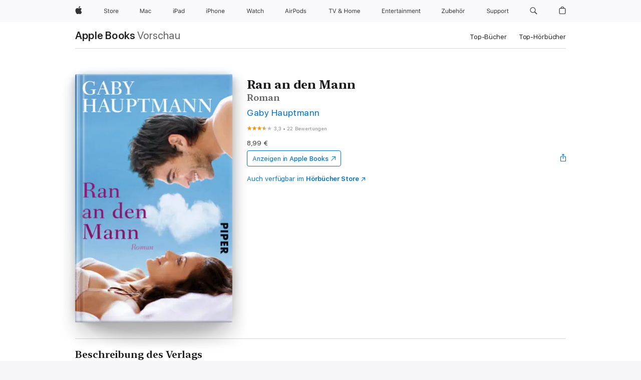

--- FILE ---
content_type: text/html
request_url: https://books.apple.com/de/book/ran-an-den-mann/id516273366
body_size: 45684
content:
<!DOCTYPE html><html  dir="ltr" lang="de-DE"><head>
    <meta charset="utf-8">
    <meta http-equiv="X-UA-Compatible" content="IE=edge">
    <meta name="viewport" content="width=device-width, initial-scale=1, viewport-fit=cover">
    <meta name="applicable-device" content="pc,mobile">

    <script id="perfkit">window.initialPageRequestTime = +new Date();</script>
    <link rel="preconnect" href="https://amp-api.books.apple.com" crossorigin="">
<link rel="preconnect" href="https://is1-ssl.mzstatic.com" crossorigin="">
<link rel="preconnect" href="https://is2-ssl.mzstatic.com" crossorigin="">
<link rel="preconnect" href="https://is3-ssl.mzstatic.com" crossorigin="">
<link rel="preconnect" href="https://is4-ssl.mzstatic.com" crossorigin="">
<link rel="preconnect" href="https://is5-ssl.mzstatic.com" crossorigin="">
<link rel="preconnect" href="https://xp.apple.com" crossorigin="">
<link rel="preconnect" href="https://js-cdn.music.apple.com" crossorigin="">
<link rel="preconnect" href="https://www.apple.com" crossorigin="">
    
<meta name="web-experience-app/config/environment" content="%7B%22appVersion%22%3A1%2C%22modulePrefix%22%3A%22web-experience-app%22%2C%22environment%22%3A%22production%22%2C%22rootURL%22%3A%22%2F%22%2C%22locationType%22%3A%22history-hash-router-scroll%22%2C%22historySupportMiddleware%22%3Atrue%2C%22EmberENV%22%3A%7B%22FEATURES%22%3A%7B%7D%2C%22EXTEND_PROTOTYPES%22%3A%7B%22Date%22%3Afalse%7D%2C%22_APPLICATION_TEMPLATE_WRAPPER%22%3Afalse%2C%22_DEFAULT_ASYNC_OBSERVERS%22%3Atrue%2C%22_JQUERY_INTEGRATION%22%3Afalse%2C%22_TEMPLATE_ONLY_GLIMMER_COMPONENTS%22%3Atrue%7D%2C%22APP%22%3A%7B%22PROGRESS_BAR_DELAY%22%3A3000%2C%22CLOCK_INTERVAL%22%3A1000%2C%22LOADING_SPINNER_SPY%22%3Atrue%2C%22BREAKPOINTS%22%3A%7B%22large%22%3A%7B%22min%22%3A1069%2C%22content%22%3A980%7D%2C%22medium%22%3A%7B%22min%22%3A735%2C%22max%22%3A1068%2C%22content%22%3A692%7D%2C%22small%22%3A%7B%22min%22%3A320%2C%22max%22%3A734%2C%22content%22%3A280%7D%7D%2C%22buildVariant%22%3A%22books%22%2C%22name%22%3A%22web-experience-app%22%2C%22version%22%3A%222548.0.0%2B0b472053%22%7D%2C%22MEDIA_API%22%3A%7B%22token%22%3A%22eyJhbGciOiJFUzI1NiIsInR5cCI6IkpXVCIsImtpZCI6IkNOM1dVNkVKTzEifQ.eyJpc3MiOiJOVjBTRVdHRlNSIiwiaWF0IjoxNzY0NzIyNzU2LCJleHAiOjE3NzE5ODAzNTYsInJvb3RfaHR0cHNfb3JpZ2luIjpbImFwcGxlLmNvbSJdfQ.Y-cFl9j5HGWR1S_YFqK_Hy1qwk1hW9aBvWtIfb4iDzMDCQO9JcdexCvQGzSRxWYIEXS3JtD3vpWxYDj3puQYsA%22%7D%2C%22i18n%22%3A%7B%22defaultLocale%22%3A%22en-gb%22%2C%22useDevLoc%22%3Afalse%2C%22pathToLocales%22%3A%22dist%2Flocales%22%7D%2C%22MEDIA_ARTWORK%22%3A%7B%22BREAKPOINTS%22%3A%7B%22large%22%3A%7B%22min%22%3A1069%2C%22content%22%3A980%7D%2C%22medium%22%3A%7B%22min%22%3A735%2C%22max%22%3A1068%2C%22content%22%3A692%7D%2C%22small%22%3A%7B%22min%22%3A320%2C%22max%22%3A734%2C%22content%22%3A280%7D%7D%7D%2C%22API%22%3A%7B%22BookHost%22%3A%22https%3A%2F%2Famp-api.books.apple.com%22%2C%22obcMetadataBaseUrl%22%3A%22%2Fapi%2Fbooks-metadata%22%2C%22globalElementsPath%22%3A%22%2Fglobal-elements%22%7D%2C%22fastboot%22%3A%7B%22hostWhitelist%22%3A%5B%7B%7D%5D%7D%2C%22ember-short-number%22%3A%7B%22locales%22%3A%5B%22ar-dz%22%2C%22ar-bh%22%2C%22ar-eg%22%2C%22ar-iq%22%2C%22ar-jo%22%2C%22ar-kw%22%2C%22ar-lb%22%2C%22ar-ly%22%2C%22ar-ma%22%2C%22ar-om%22%2C%22ar-qa%22%2C%22ar-sa%22%2C%22ar-sd%22%2C%22ar-sy%22%2C%22ar-tn%22%2C%22ar-ae%22%2C%22ar-ye%22%2C%22he-il%22%2C%22iw-il%22%2C%22ca-es%22%2C%22cs-cz%22%2C%22da-dk%22%2C%22de-ch%22%2C%22de-de%22%2C%22el-gr%22%2C%22en-au%22%2C%22en-ca%22%2C%22en-gb%22%2C%22en-us%22%2C%22es-419%22%2C%22es-es%22%2C%22es-mx%22%2C%22es-xl%22%2C%22et-ee%22%2C%22fi-fi%22%2C%22fr-ca%22%2C%22fr-fr%22%2C%22hi-in%22%2C%22hr-hr%22%2C%22hu-hu%22%2C%22id-id%22%2C%22is-is%22%2C%22it-it%22%2C%22iw-il%22%2C%22ja-jp%22%2C%22ko-kr%22%2C%22lt-lt%22%2C%22lv-lv%22%2C%22ms-my%22%2C%22nl-nl%22%2C%22no-no%22%2C%22no-nb%22%2C%22nb-no%22%2C%22pl-pl%22%2C%22pt-br%22%2C%22pt-pt%22%2C%22ro-ro%22%2C%22ru-ru%22%2C%22sk-sk%22%2C%22sv-se%22%2C%22th-th%22%2C%22tr-tr%22%2C%22uk-ua%22%2C%22vi-vi%22%2C%22vi-vn%22%2C%22zh-cn%22%2C%22zh-hans%22%2C%22zh-hans-cn%22%2C%22zh-hant%22%2C%22zh-hant-hk%22%2C%22zh-hant-tw%22%2C%22zh-hk%22%2C%22zh-tw%22%2C%22ar%22%2C%22ca%22%2C%22cs%22%2C%22da%22%2C%22de%22%2C%22el%22%2C%22en%22%2C%22es%22%2C%22fi%22%2C%22fr%22%2C%22he%22%2C%22hi%22%2C%22hr%22%2C%22hu%22%2C%22id%22%2C%22is%22%2C%22it%22%2C%22ja%22%2C%22ko%22%2C%22lt%22%2C%22lv%22%2C%22ms%22%2C%22nb%22%2C%22nl%22%2C%22no%22%2C%22pl%22%2C%22pt%22%2C%22ro%22%2C%22ru%22%2C%22sk%22%2C%22sv%22%2C%22th%22%2C%22tr%22%2C%22uk%22%2C%22vi%22%2C%22zh%22%5D%7D%2C%22ember-cli-mirage%22%3A%7B%22enabled%22%3Afalse%2C%22usingProxy%22%3Afalse%2C%22useDefaultPassthroughs%22%3Atrue%7D%2C%22BREAKPOINTS%22%3A%7B%22large%22%3A%7B%22min%22%3A1069%2C%22content%22%3A980%7D%2C%22medium%22%3A%7B%22min%22%3A735%2C%22max%22%3A1068%2C%22content%22%3A692%7D%2C%22small%22%3A%7B%22min%22%3A320%2C%22max%22%3A734%2C%22content%22%3A280%7D%7D%2C%22METRICS%22%3A%7B%22variant%22%3A%22web%22%2C%22baseFields%22%3A%7B%22appName%22%3A%22web-experience-app%22%2C%22constraintProfiles%22%3A%5B%22AMPWeb%22%5D%7D%2C%22clickstream%22%3A%7B%22enabled%22%3Atrue%2C%22topic%22%3A%5B%22xp_amp_web_exp%22%5D%2C%22autoTrackClicks%22%3Atrue%7D%2C%22performance%22%3A%7B%22enabled%22%3Atrue%2C%22topic%22%3A%22xp_amp_bookstore_perf%22%7D%7D%2C%22MEDIA_SHELF%22%3A%7B%22GRID_CONFIG%22%3A%7B%22books-brick-row%22%3A%7B%22small%22%3A1%2C%22medium%22%3A2%2C%22large%22%3A3%7D%2C%22story%22%3A%7B%22small%22%3A1%2C%22medium%22%3A2%2C%22large%22%3A3%7D%2C%22small-brick%22%3A%7B%22small%22%3A1%2C%22medium%22%3A2%2C%22large%22%3A3%7D%2C%22editorial-lockup-large%22%3A%7B%22small%22%3A1%2C%22medium%22%3A2%2C%22large%22%3A2%7D%2C%22editorial-lockup-medium%22%3A%7B%22small%22%3A1%2C%22medium%22%3A2%2C%22large%22%3A3%7D%2C%22large-brick%22%3A%7B%22small%22%3A1%2C%22medium%22%3A1%2C%22large%22%3A2%7D%2C%22lockup-small%22%3A%7B%22small%22%3A1%2C%22medium%22%3A2%2C%22large%22%3A3%7D%2C%22lockup-large%22%3A%7B%22small%22%3A1%2C%22medium%22%3A3%2C%22large%22%3A4%7D%2C%22posters%22%3A%7B%22small%22%3A1%2C%22medium%22%3A1%2C%22large%22%3A2%7D%2C%22breakout-large%22%3A%7B%22small%22%3A1%2C%22medium%22%3A1%2C%22large%22%3A1%7D%7D%2C%22BREAKPOINTS%22%3A%7B%22large%22%3A%7B%22min%22%3A1069%2C%22content%22%3A980%7D%2C%22medium%22%3A%7B%22min%22%3A735%2C%22max%22%3A1068%2C%22content%22%3A692%7D%2C%22small%22%3A%7B%22min%22%3A320%2C%22max%22%3A734%2C%22content%22%3A280%7D%7D%7D%2C%22SASSKIT_GENERATOR%22%3A%7B%22VIEWPORT_CONFIG%22%3A%7B%22BREAKPOINTS%22%3A%7B%22large%22%3A%7B%22min%22%3A1069%2C%22content%22%3A980%7D%2C%22medium%22%3A%7B%22min%22%3A735%2C%22max%22%3A1068%2C%22content%22%3A692%7D%2C%22small%22%3A%7B%22min%22%3A320%2C%22max%22%3A734%2C%22content%22%3A280%7D%7D%7D%7D%2C%22features%22%3A%7B%22BUILD_VARIANT_APPS%22%3Afalse%2C%22BUILD_VARIANT_BOOKS%22%3Atrue%2C%22BUILD_VARIANT_FITNESS%22%3Afalse%2C%22BUILD_VARIANT_PODCASTS%22%3Afalse%2C%22BUILD_VARIANT_ITUNES%22%3Afalse%2C%22TV%22%3Afalse%2C%22PODCASTS%22%3Afalse%2C%22BOOKS%22%3Atrue%2C%22APPS%22%3Afalse%2C%22ARTISTS%22%3Afalse%2C%22DEEPLINK_ROUTE%22%3Afalse%2C%22EMBER_DATA%22%3Afalse%2C%22CHARTS%22%3Atrue%2C%22FITNESS%22%3Afalse%2C%22SHARE_UI%22%3Atrue%2C%22SEPARATE_RTL_STYLESHEET%22%3Atrue%7D%2C%22%40amp%2Fember-ui-global-elements%22%3A%7B%22useFooterWithoutRefundLink%22%3Atrue%7D%2C%22ember-cli-content-security-policy%22%3A%7B%22policy%22%3A%22upgrade-insecure-requests%20%3B%20default-src%20'none'%3B%20img-src%20'self'%20https%3A%2F%2F*.apple.com%20https%3A%2F%2F*.mzstatic.com%20data%3A%3B%20style-src%20'self'%20https%3A%2F%2F*.apple.com%20'unsafe-inline'%3B%20font-src%20'self'%20https%3A%2F%2F*.apple.com%3B%20media-src%20'self'%20https%3A%2F%2F*.apple.com%20blob%3A%3B%20connect-src%20'self'%20https%3A%2F%2F*.apple.com%20https%3A%2F%2F*.mzstatic.com%3B%20script-src%20'self'%20https%3A%2F%2F*.apple.com%20'unsafe-eval'%20'sha256-4ywTGAe4rEpoHt8XkjbkdOWklMJ%2F1Py%2Fx6b3%2FaGbtSQ%3D'%3B%20frame-src%20'self'%20https%3A%2F%2F*.apple.com%20itmss%3A%20itms-appss%3A%20itms-bookss%3A%20itms-itunesus%3A%20itms-messagess%3A%20itms-podcasts%3A%20itms-watchs%3A%20macappstores%3A%20musics%3A%20apple-musics%3A%20podcasts%3A%20videos%3A%3B%22%2C%22reportOnly%22%3Afalse%7D%2C%22exportApplicationGlobal%22%3Afalse%7D">
<!-- EMBER_CLI_FASTBOOT_TITLE --><link rel="stylesheet preload" name="fonts" href="//www.apple.com/wss/fonts?families=SF+Pro,v2|SF+Pro+Icons,v1|SF+Pro+Rounded,v1|New+York+Small,v1|New+York+Medium,v1" as="style"><link rel="stylesheet" type="text/css" href="https://www.apple.com/api-www/global-elements/global-header/v1/assets/globalheader.css" data-global-elements-nav-styles>
<link rel="stylesheet" type="text/css" href="/global-elements/2426.0.0/de_DE/ac-global-footer.ec11165b7046eeda9654515512b0e174.css" data-global-elements-footer-styles>
<meta name="ac-gn-search-suggestions-enabled" content="false"/>
<meta name="globalnav-search-suggestions-enabled" content="false"/>
    <title>
      ‎„Ran an den Mann“ von Gaby Hauptmann in Apple Books
    </title>
      <meta name="keywords" content="laden, Ran an den Mann, Bücher auf iPhone, iPad, Mac, Apple Books">

      <meta name="description" content="Eingebildeter Schönling! Mehr fällt Eva wirklich nicht zu dem Typ ein, der sie in der Bar unverwandt anlächelt. Aber doch, irgendwas hat er. Zugegeben: Manchmal wäre es doch ganz schön, einen Mann an ihrer Seite zu haben. Oder wenigstens einen, der sie auf das Frühlingsturnier ihres Golfclubs beglei…">

<!---->
      <link rel="canonical" href="https://books.apple.com/de/book/ran-an-den-mann/id516273366">

      <link rel="icon" sizes="48x48" href="https://books.apple.com/assets/images/favicon/favicon-books-48-a8eb8171a8d912ed29d99e7a134953d3.png" type="image/png">

<!---->
<!---->
      <meta name="apple:content_id" content="516273366">

<!---->
      <script name="schema:book" type="application/ld+json">
        {"@context":"http://schema.org","@type":"Book","additionalType":"Product","author":"Gaby Hauptmann","bookFormat":"EBook","datePublished":"1600-01-01T00:00:00.000Z","description":"Eingebildeter Schönling! Mehr fällt Eva wirklich nicht zu dem Typ ein, der sie in der Bar unverwandt anlächelt. Aber doch, irgendwas hat er. Zugegeben: Manchmal wäre es doch ganz schön, einen Mann an ihrer Seite zu haben. Oder wenigstens einen, der sie auf das Frühlingsturnier ihres Golfclubs beglei…","genre":["Zeitgenössische Liebesromane","Bücher","Liebesromane","Sachbücher","Sozialwissenschaft","Soziologie"],"image":"https://is1-ssl.mzstatic.com/image/thumb/Publication221/v4/de/55/fe/de55fed0-de9b-9122-3e44-1d55258e52e4/9783492954846.jpg/1200x630wz.png","inLanguage":"de-DE","isbn":"9783492954846","name":"Ran an den Mann","numberOfPages":320,"publisher":"Piper ebooks","thumbnailUrl":["https://is1-ssl.mzstatic.com/image/thumb/Publication221/v4/de/55/fe/de55fed0-de9b-9122-3e44-1d55258e52e4/9783492954846.jpg/1200x675wz.jpg","https://is1-ssl.mzstatic.com/image/thumb/Publication221/v4/de/55/fe/de55fed0-de9b-9122-3e44-1d55258e52e4/9783492954846.jpg/1200x900wz.jpg","https://is1-ssl.mzstatic.com/image/thumb/Publication221/v4/de/55/fe/de55fed0-de9b-9122-3e44-1d55258e52e4/9783492954846.jpg/1200x1200wz.jpg"],"offers":{"@type":"Offer","price":8.99,"priceCurrency":"EUR","hasMerchantReturnPolicy":{"@type":"MerchantReturnPolicy","returnPolicyCategory":"https://schema.org/MerchantReturnNotPermitted","merchantReturnDays":0}},"aggregateRating":{"@type":"AggregateRating","ratingValue":3.3,"reviewCount":22}}
      </script>

        <meta property="al:ios:app_store_id" content="364709193">
        <meta property="al:ios:app_name" content="Apple Books">

        <meta property="og:title" content="‎Ran an den Mann">
        <meta property="og:description" content="‎Liebesromane · 1600">
        <meta property="og:site_name" content="Apple  Books">
        <meta property="og:url" content="https://books.apple.com/de/book/ran-an-den-mann/id516273366">
        <meta property="og:image" content="https://is1-ssl.mzstatic.com/image/thumb/Publication221/v4/de/55/fe/de55fed0-de9b-9122-3e44-1d55258e52e4/9783492954846.jpg/1200x630wz.png">
        <meta property="og:image:alt" content="„Ran an den Mann“ von Gaby Hauptmann in Apple Books">
        <meta property="og:image:type" content="image/png">
        <meta property="og:image:width" content="1200">
        <meta property="og:image:height" content="630">
        <meta property="og:image:secure_url" content="https://is1-ssl.mzstatic.com/image/thumb/Publication221/v4/de/55/fe/de55fed0-de9b-9122-3e44-1d55258e52e4/9783492954846.jpg/1200x630wz.png">
        <meta property="og:type" content="book">
        <meta property="og:locale" content="de_DE">

        <meta name="twitter:title" content="‎Ran an den Mann">
        <meta name="twitter:description" content="‎Liebesromane · 1600">
        <meta name="twitter:site" content="@AppleBooks">
        <meta name="twitter:card" content="summary_large_image">
        <meta name="twitter:image" content="https://is1-ssl.mzstatic.com/image/thumb/Publication221/v4/de/55/fe/de55fed0-de9b-9122-3e44-1d55258e52e4/9783492954846.jpg/1200x600wz.png">
        <meta name="twitter:image:alt" content="„Ran an den Mann“ von Gaby Hauptmann in Apple Books">

<!---->
    <meta name="version" content="2548.0.0">
    <!-- @@HEAD@@ -->
    <script src="https://js-cdn.music.apple.com/musickit/v2/amp/musickit.js?t=1764722790239"></script>

    <link integrity="" rel="stylesheet" href="/assets/web-experience-app-real-f1ca40148188f63f7dd2cd7d4d6d7e05.css" data-rtl="/assets/web-experience-rtl-app-dc89d135bf4a79beed79bacafc906bdf.css">

    
  </head>
  <body class="no-js no-touch globalnav-scrim">
    <script type="x/boundary" id="fastboot-body-start"></script><div id="globalheader"><aside id="globalmessage-segment" lang="de-DE" dir="ltr" class="globalmessage-segment"><ul data-strings="{&quot;view&quot;:&quot;{%STOREFRONT%} Store Home&quot;,&quot;segments&quot;:{&quot;smb&quot;:&quot;Store Business Home&quot;,&quot;eduInd&quot;:&quot;Store Bildung Home&quot;,&quot;other&quot;:&quot;Store Home&quot;},&quot;exit&quot;:&quot;Verlassen&quot;}" class="globalmessage-segment-content"></ul></aside><nav id="globalnav" lang="de-DE" dir="ltr" aria-label="Global" data-analytics-element-engagement-start="globalnav:onFlyoutOpen" data-analytics-element-engagement-end="globalnav:onFlyoutClose" data-store-api="https://www.apple.com/[storefront]/shop/bag/status" data-analytics-activitymap-region-id="global nav" data-analytics-region="global nav" class="globalnav no-js   "><div class="globalnav-content"><div class="globalnav-item globalnav-menuback"><button aria-label="Hauptmen&#xFC;" class="globalnav-menuback-button"><span class="globalnav-chevron-icon"><svg height="48" viewbox="0 0 9 48" width="9" xmlns="http://www.w3.org/2000/svg"><path d="m1.5618 24.0621 6.5581-6.4238c.2368-.2319.2407-.6118.0088-.8486-.2324-.2373-.6123-.2407-.8486-.0088l-7 6.8569c-.1157.1138-.1807.2695-.1802.4316.001.1621.0674.3174.1846.4297l7 6.7241c.1162.1118.2661.1675.4155.1675.1577 0 .3149-.062.4326-.1846.2295-.2388.2222-.6187-.0171-.8481z"/></svg></span></button></div><ul id="globalnav-list" class="globalnav-list"><li data-analytics-element-engagement="globalnav hover - apple" class="
				globalnav-item
				globalnav-item-apple
				
				
			"><a href="https://www.apple.com/de/" data-globalnav-item-name="apple" data-analytics-title="apple home" aria-label="Apple" class="globalnav-link globalnav-link-apple"><span class="globalnav-image-regular globalnav-link-image"><svg height="44" viewbox="0 0 14 44" width="14" xmlns="http://www.w3.org/2000/svg"><path d="m13.0729 17.6825a3.61 3.61 0 0 0 -1.7248 3.0365 3.5132 3.5132 0 0 0 2.1379 3.2223 8.394 8.394 0 0 1 -1.0948 2.2618c-.6816.9812-1.3943 1.9623-2.4787 1.9623s-1.3633-.63-2.613-.63c-1.2187 0-1.6525.6507-2.644.6507s-1.6834-.9089-2.4787-2.0243a9.7842 9.7842 0 0 1 -1.6628-5.2776c0-3.0984 2.014-4.7405 3.9969-4.7405 1.0535 0 1.9314.6919 2.5924.6919.63 0 1.6112-.7333 2.8092-.7333a3.7579 3.7579 0 0 1 3.1604 1.5802zm-3.7284-2.8918a3.5615 3.5615 0 0 0 .8469-2.22 1.5353 1.5353 0 0 0 -.031-.32 3.5686 3.5686 0 0 0 -2.3445 1.2084 3.4629 3.4629 0 0 0 -.8779 2.1585 1.419 1.419 0 0 0 .031.2892 1.19 1.19 0 0 0 .2169.0207 3.0935 3.0935 0 0 0 2.1586-1.1368z"/></svg></span><span class="globalnav-image-compact globalnav-link-image"><svg height="48" viewbox="0 0 17 48" width="17" xmlns="http://www.w3.org/2000/svg"><path d="m15.5752 19.0792a4.2055 4.2055 0 0 0 -2.01 3.5376 4.0931 4.0931 0 0 0 2.4908 3.7542 9.7779 9.7779 0 0 1 -1.2755 2.6351c-.7941 1.1431-1.6244 2.2862-2.8878 2.2862s-1.5883-.734-3.0443-.734c-1.42 0-1.9252.7581-3.08.7581s-1.9611-1.0589-2.8876-2.3584a11.3987 11.3987 0 0 1 -1.9373-6.1487c0-3.61 2.3464-5.523 4.6566-5.523 1.2274 0 2.25.8062 3.02.8062.734 0 1.8771-.8543 3.2729-.8543a4.3778 4.3778 0 0 1 3.6822 1.841zm-6.8586-2.0456a1.3865 1.3865 0 0 1 -.2527-.024 1.6557 1.6557 0 0 1 -.0361-.337 4.0341 4.0341 0 0 1 1.0228-2.5148 4.1571 4.1571 0 0 1 2.7314-1.4078 1.7815 1.7815 0 0 1 .0361.373 4.1487 4.1487 0 0 1 -.9867 2.587 3.6039 3.6039 0 0 1 -2.5148 1.3236z"/></svg></span><span class="globalnav-link-text">Apple</span></a></li><li data-topnav-flyout-item="menu" data-topnav-flyout-label="Menu" role="none" class="globalnav-item globalnav-menu"><div data-topnav-flyout="menu" class="globalnav-flyout"><div class="globalnav-menu-list"><div data-analytics-element-engagement="globalnav hover - store" class="
				globalnav-item
				globalnav-item-store
				globalnav-item-menu
				
			"><ul role="none" class="globalnav-submenu-trigger-group"><li class="globalnav-submenu-trigger-item"><a href="https://www.apple.com/de/shop/goto/store" data-globalnav-item-name="store" data-topnav-flyout-trigger-compact data-analytics-title="store" data-analytics-element-engagement="hover - store" aria-label="Store" class="globalnav-link globalnav-submenu-trigger-link globalnav-link-store"><span class="globalnav-link-text-container"><span class="globalnav-image-regular globalnav-link-image"><svg height="44" viewbox="0 0 30 44" width="30" xmlns="http://www.w3.org/2000/svg"><path d="m26.5679 20.4629c1.002 0 1.67.738 1.693 1.857h-3.48c.076-1.119.779-1.857 1.787-1.857zm2.754 2.672v-.387c0-1.963-1.037-3.176-2.742-3.176-1.735 0-2.848 1.289-2.848 3.276 0 1.998 1.096 3.263 2.848 3.263 1.383 0 2.367-.668 2.66-1.746h-1.008c-.264.557-.814.856-1.629.856-1.072 0-1.769-.791-1.822-2.039v-.047zm-9.547-3.451h.96v.937h.094c.188-.615.914-1.049 1.752-1.049.164 0 .375.012.504.03v1.007c-.082-.023-.445-.058-.644-.058-.961 0-1.659 1.098-1.659 1.535v3.914h-1.007zm-4.27 5.519c-1.195 0-1.869-.867-1.869-2.361 0-1.5.674-2.361 1.869-2.361 1.196 0 1.87.861 1.87 2.361 0 1.494-.674 2.361-1.87 2.361zm0-5.631c-1.798 0-2.912 1.237-2.912 3.27 0 2.027 1.114 3.269 2.912 3.269 1.799 0 2.913-1.242 2.913-3.269 0-2.033-1.114-3.27-2.913-3.27zm-5.478-1.475v1.635h1.407v.843h-1.407v3.575c0 .744.282 1.06.938 1.06.182 0 .281-.006.469-.023v.849c-.199.035-.393.059-.592.059-1.301 0-1.822-.481-1.822-1.688v-3.832h-1.02v-.843h1.02v-1.635zm-8.103 5.694c.129.885.973 1.447 2.174 1.447 1.137 0 1.975-.615 1.975-1.453 0-.72-.527-1.177-1.693-1.47l-1.084-.282c-1.53-.386-2.192-1.078-2.192-2.279 0-1.436 1.201-2.408 2.988-2.408 1.635 0 2.854.972 2.942 2.338h-1.061c-.146-.867-.861-1.383-1.916-1.383-1.125 0-1.869.562-1.869 1.418 0 .662.463 1.043 1.629 1.342l.885.234c1.752.439 2.455 1.119 2.455 2.361 0 1.553-1.225 2.543-3.158 2.543-1.793 0-3.03-.949-3.141-2.408z"/></svg></span><span class="globalnav-link-text">Store</span></span></a></li></ul></div><div data-analytics-element-engagement="globalnav hover - mac" class="
				globalnav-item
				globalnav-item-mac
				globalnav-item-menu
				
			"><ul role="none" class="globalnav-submenu-trigger-group"><li class="globalnav-submenu-trigger-item"><a href="https://www.apple.com/de/mac/" data-globalnav-item-name="mac" data-topnav-flyout-trigger-compact data-analytics-title="mac" data-analytics-element-engagement="hover - mac" aria-label="Mac" class="globalnav-link globalnav-submenu-trigger-link globalnav-link-mac"><span class="globalnav-link-text-container"><span class="globalnav-image-regular globalnav-link-image"><svg height="44" viewbox="0 0 23 44" width="23" xmlns="http://www.w3.org/2000/svg"><path d="m8.1558 25.9987v-6.457h-.0703l-2.666 6.457h-.8907l-2.666-6.457h-.0703v6.457h-.9844v-8.4551h1.2246l2.8945 7.0547h.0938l2.8945-7.0547h1.2246v8.4551zm2.5166-1.7696c0-1.1309.832-1.7812 2.3027-1.8691l1.8223-.1113v-.5742c0-.7793-.4863-1.207-1.4297-1.207-.7559 0-1.2832.2871-1.4238.7852h-1.0195c.1348-1.0137 1.1309-1.6816 2.4785-1.6816 1.541 0 2.4023.791 2.4023 2.1035v4.3242h-.9609v-.9318h-.0938c-.4102.6738-1.1016 1.043-1.9453 1.043-1.2246 0-2.1328-.7266-2.1328-1.8809zm4.125-.5859v-.5801l-1.6992.1113c-.9609.0645-1.3828.3984-1.3828 1.0312 0 .6445.5449 1.0195 1.2773 1.0195 1.0371.0001 1.8047-.6796 1.8047-1.5819zm6.958-2.0273c-.1641-.627-.7207-1.1367-1.6289-1.1367-1.1367 0-1.8516.9082-1.8516 2.3379 0 1.459.7266 2.3848 1.8516 2.3848.8496 0 1.4414-.3926 1.6289-1.1074h1.0195c-.1816 1.1602-1.125 2.0156-2.6426 2.0156-1.7695 0-2.9004-1.2832-2.9004-3.293 0-1.9688 1.125-3.2461 2.8945-3.2461 1.5352 0 2.4727.9199 2.6484 2.0449z"/></svg></span><span class="globalnav-link-text">Mac</span></span></a></li></ul></div><div data-analytics-element-engagement="globalnav hover - ipad" class="
				globalnav-item
				globalnav-item-ipad
				globalnav-item-menu
				
			"><ul role="none" class="globalnav-submenu-trigger-group"><li class="globalnav-submenu-trigger-item"><a href="https://www.apple.com/de/ipad/" data-globalnav-item-name="ipad" data-topnav-flyout-trigger-compact data-analytics-title="ipad" data-analytics-element-engagement="hover - ipad" aria-label="iPad" class="globalnav-link globalnav-submenu-trigger-link globalnav-link-ipad"><span class="globalnav-link-text-container"><span class="globalnav-image-regular globalnav-link-image"><svg height="44" viewbox="0 0 24 44" width="24" xmlns="http://www.w3.org/2000/svg"><path d="m14.9575 23.7002c0 .902-.768 1.582-1.805 1.582-.732 0-1.277-.375-1.277-1.02 0-.632.422-.966 1.383-1.031l1.699-.111zm-1.395-4.072c-1.347 0-2.343.668-2.478 1.681h1.019c.141-.498.668-.785 1.424-.785.944 0 1.43.428 1.43 1.207v.574l-1.822.112c-1.471.088-2.303.738-2.303 1.869 0 1.154.908 1.881 2.133 1.881.844 0 1.535-.369 1.945-1.043h.094v.931h.961v-4.324c0-1.312-.862-2.103-2.403-2.103zm6.769 5.575c-1.155 0-1.846-.885-1.846-2.361 0-1.471.697-2.362 1.846-2.362 1.142 0 1.857.914 1.857 2.362 0 1.459-.709 2.361-1.857 2.361zm1.834-8.027v3.503h-.088c-.358-.691-1.102-1.107-1.981-1.107-1.605 0-2.654 1.289-2.654 3.27 0 1.986 1.037 3.269 2.654 3.269.873 0 1.623-.416 2.022-1.119h.093v1.008h.961v-8.824zm-15.394 4.869h-1.863v-3.563h1.863c1.225 0 1.899.639 1.899 1.799 0 1.119-.697 1.764-1.899 1.764zm.276-4.5h-3.194v8.455h1.055v-3.018h2.127c1.588 0 2.719-1.119 2.719-2.701 0-1.611-1.108-2.736-2.707-2.736zm-6.064 8.454h1.008v-6.316h-1.008zm-.199-8.237c0-.387.316-.704.703-.704s.703.317.703.704c0 .386-.316.703-.703.703s-.703-.317-.703-.703z"/></svg></span><span class="globalnav-link-text">iPad</span></span></a></li></ul></div><div data-analytics-element-engagement="globalnav hover - iphone" class="
				globalnav-item
				globalnav-item-iphone
				globalnav-item-menu
				
			"><ul role="none" class="globalnav-submenu-trigger-group"><li class="globalnav-submenu-trigger-item"><a href="https://www.apple.com/de/iphone/" data-globalnav-item-name="iphone" data-topnav-flyout-trigger-compact data-analytics-title="iphone" data-analytics-element-engagement="hover - iphone" aria-label="iPhone" class="globalnav-link globalnav-submenu-trigger-link globalnav-link-iphone"><span class="globalnav-link-text-container"><span class="globalnav-image-regular globalnav-link-image"><svg height="44" viewbox="0 0 38 44" width="38" xmlns="http://www.w3.org/2000/svg"><path d="m32.7129 22.3203h3.48c-.023-1.119-.691-1.857-1.693-1.857-1.008 0-1.711.738-1.787 1.857zm4.459 2.045c-.293 1.078-1.277 1.746-2.66 1.746-1.752 0-2.848-1.266-2.848-3.264 0-1.986 1.113-3.275 2.848-3.275 1.705 0 2.742 1.213 2.742 3.176v.386h-4.541v.047c.053 1.248.75 2.039 1.822 2.039.815 0 1.366-.298 1.629-.855zm-12.282-4.682h.961v.996h.094c.316-.697.932-1.107 1.898-1.107 1.418 0 2.209.838 2.209 2.338v4.09h-1.007v-3.844c0-1.137-.481-1.676-1.489-1.676s-1.658.674-1.658 1.781v3.739h-1.008zm-2.499 3.158c0-1.5-.674-2.361-1.869-2.361-1.196 0-1.87.861-1.87 2.361 0 1.495.674 2.362 1.87 2.362 1.195 0 1.869-.867 1.869-2.362zm-4.782 0c0-2.033 1.114-3.269 2.913-3.269 1.798 0 2.912 1.236 2.912 3.269 0 2.028-1.114 3.27-2.912 3.27-1.799 0-2.913-1.242-2.913-3.27zm-6.636-5.666h1.008v3.504h.093c.317-.697.979-1.107 1.946-1.107 1.336 0 2.179.855 2.179 2.338v4.09h-1.007v-3.844c0-1.119-.504-1.676-1.459-1.676-1.131 0-1.752.715-1.752 1.781v3.739h-1.008zm-6.015 4.87h1.863c1.202 0 1.899-.645 1.899-1.764 0-1.16-.674-1.799-1.899-1.799h-1.863zm2.139-4.5c1.599 0 2.707 1.125 2.707 2.736 0 1.582-1.131 2.701-2.719 2.701h-2.127v3.018h-1.055v-8.455zm-6.114 8.454h1.008v-6.316h-1.008zm-.2-8.238c0-.386.317-.703.703-.703.387 0 .704.317.704.703 0 .387-.317.704-.704.704-.386 0-.703-.317-.703-.704z"/></svg></span><span class="globalnav-link-text">iPhone</span></span></a></li></ul></div><div data-analytics-element-engagement="globalnav hover - watch" class="
				globalnav-item
				globalnav-item-watch
				globalnav-item-menu
				
			"><ul role="none" class="globalnav-submenu-trigger-group"><li class="globalnav-submenu-trigger-item"><a href="https://www.apple.com/de/watch/" data-globalnav-item-name="watch" data-topnav-flyout-trigger-compact data-analytics-title="watch" data-analytics-element-engagement="hover - watch" aria-label="Watch" class="globalnav-link globalnav-submenu-trigger-link globalnav-link-watch"><span class="globalnav-link-text-container"><span class="globalnav-image-regular globalnav-link-image"><svg height="44" viewbox="0 0 35 44" width="35" xmlns="http://www.w3.org/2000/svg"><path d="m28.9819 17.1758h1.008v3.504h.094c.316-.697.978-1.108 1.945-1.108 1.336 0 2.18.856 2.18 2.338v4.09h-1.008v-3.844c0-1.119-.504-1.675-1.459-1.675-1.131 0-1.752.715-1.752 1.781v3.738h-1.008zm-2.42 4.441c-.164-.627-.721-1.136-1.629-1.136-1.137 0-1.852.908-1.852 2.338 0 1.459.727 2.384 1.852 2.384.849 0 1.441-.392 1.629-1.107h1.019c-.182 1.16-1.125 2.016-2.642 2.016-1.77 0-2.901-1.284-2.901-3.293 0-1.969 1.125-3.247 2.895-3.247 1.535 0 2.472.92 2.648 2.045zm-6.533-3.568v1.635h1.407v.844h-1.407v3.574c0 .744.282 1.06.938 1.06.182 0 .281-.006.469-.023v.85c-.2.035-.393.058-.592.058-1.301 0-1.822-.48-1.822-1.687v-3.832h-1.02v-.844h1.02v-1.635zm-4.2 5.596v-.58l-1.699.111c-.961.064-1.383.398-1.383 1.031 0 .645.545 1.02 1.277 1.02 1.038 0 1.805-.68 1.805-1.582zm-4.125.586c0-1.131.832-1.782 2.303-1.869l1.822-.112v-.574c0-.779-.486-1.207-1.43-1.207-.755 0-1.283.287-1.423.785h-1.02c.135-1.014 1.131-1.682 2.479-1.682 1.541 0 2.402.792 2.402 2.104v4.324h-.961v-.931h-.094c-.41.673-1.101 1.043-1.945 1.043-1.225 0-2.133-.727-2.133-1.881zm-7.684 1.769h-.996l-2.303-8.455h1.101l1.682 6.873h.07l1.893-6.873h1.066l1.893 6.873h.07l1.682-6.873h1.101l-2.302 8.455h-.996l-1.946-6.674h-.07z"/></svg></span><span class="globalnav-link-text">Watch</span></span></a></li></ul></div><div data-analytics-element-engagement="globalnav hover - airpods" class="
				globalnav-item
				globalnav-item-airpods
				globalnav-item-menu
				
			"><ul role="none" class="globalnav-submenu-trigger-group"><li class="globalnav-submenu-trigger-item"><a href="https://www.apple.com/de/airpods/" data-globalnav-item-name="airpods" data-topnav-flyout-trigger-compact data-analytics-title="airpods" data-analytics-element-engagement="hover - airpods" aria-label="AirPods" class="globalnav-link globalnav-submenu-trigger-link globalnav-link-airpods"><span class="globalnav-link-text-container"><span class="globalnav-image-regular globalnav-link-image"><svg height="44" viewbox="0 0 43 44" width="43" xmlns="http://www.w3.org/2000/svg"><path d="m11.7153 19.6836h.961v.937h.094c.187-.615.914-1.048 1.752-1.048.164 0 .375.011.504.029v1.008c-.082-.024-.446-.059-.645-.059-.961 0-1.658.645-1.658 1.535v3.914h-1.008zm28.135-.111c1.324 0 2.244.656 2.379 1.693h-.996c-.135-.504-.627-.838-1.389-.838-.75 0-1.336.381-1.336.943 0 .434.352.704 1.096.885l.973.235c1.189.287 1.763.802 1.763 1.711 0 1.13-1.095 1.91-2.531 1.91-1.406 0-2.373-.674-2.484-1.723h1.037c.17.533.674.873 1.482.873.85 0 1.459-.404 1.459-.984 0-.434-.328-.727-1.002-.891l-1.084-.264c-1.183-.287-1.722-.796-1.722-1.71 0-1.049 1.013-1.84 2.355-1.84zm-6.665 5.631c-1.155 0-1.846-.885-1.846-2.362 0-1.471.697-2.361 1.846-2.361 1.142 0 1.857.914 1.857 2.361 0 1.459-.709 2.362-1.857 2.362zm1.834-8.028v3.504h-.088c-.358-.691-1.102-1.107-1.981-1.107-1.605 0-2.654 1.289-2.654 3.269 0 1.987 1.037 3.27 2.654 3.27.873 0 1.623-.416 2.022-1.119h.094v1.007h.961v-8.824zm-9.001 8.028c-1.195 0-1.869-.868-1.869-2.362 0-1.5.674-2.361 1.869-2.361 1.196 0 1.869.861 1.869 2.361 0 1.494-.673 2.362-1.869 2.362zm0-5.631c-1.799 0-2.912 1.236-2.912 3.269 0 2.028 1.113 3.27 2.912 3.27s2.912-1.242 2.912-3.27c0-2.033-1.113-3.269-2.912-3.269zm-17.071 6.427h1.008v-6.316h-1.008zm-.199-8.238c0-.387.317-.703.703-.703.387 0 .703.316.703.703s-.316.703-.703.703c-.386 0-.703-.316-.703-.703zm-6.137 4.922 1.324-3.773h.093l1.325 3.773zm1.892-5.139h-1.043l-3.117 8.455h1.107l.85-2.42h3.363l.85 2.42h1.107zm14.868 4.5h-1.864v-3.562h1.864c1.224 0 1.898.639 1.898 1.799 0 1.119-.697 1.763-1.898 1.763zm.275-4.5h-3.193v8.455h1.054v-3.017h2.127c1.588 0 2.719-1.119 2.719-2.701 0-1.612-1.107-2.737-2.707-2.737z"/></svg></span><span class="globalnav-link-text">AirPods</span></span></a></li></ul></div><div data-analytics-element-engagement="globalnav hover - tv-home" class="
				globalnav-item
				globalnav-item-tv-home
				globalnav-item-menu
				
			"><ul role="none" class="globalnav-submenu-trigger-group"><li class="globalnav-submenu-trigger-item"><a href="https://www.apple.com/de/tv-home/" data-globalnav-item-name="tv-home" data-topnav-flyout-trigger-compact data-analytics-title="tv &amp; home" data-analytics-element-engagement="hover - tv &amp; home" aria-label="TV und Home" class="globalnav-link globalnav-submenu-trigger-link globalnav-link-tv-home"><span class="globalnav-link-text-container"><span class="globalnav-image-regular globalnav-link-image"><svg height="44" viewbox="0 0 65 44" width="65" xmlns="http://www.w3.org/2000/svg"><path d="m4.3755 26v-7.5059h-2.7246v-.9492h6.5039v.9492h-2.7246v7.5059zm7.7314 0-3.1172-8.4551h1.1074l2.4844 7.0898h.0938l2.4844-7.0898h1.1074l-3.1172 8.4551zm13.981-.8438c-.7207.6328-1.7109 1.002-2.7363 1.002-1.6816 0-2.8594-.9961-2.8594-2.4141 0-1.002.5449-1.7637 1.6758-2.3613.0762-.0352.2344-.1172.3281-.1641-.7793-.8203-1.0605-1.3652-1.0605-1.9805 0-1.084.9199-1.8926 2.1562-1.8926 1.248 0 2.1562.7969 2.1562 1.9043 0 .8672-.5215 1.5-1.8281 2.1855l2.1152 2.2734c.2637-.5273.3984-1.2188.3984-2.2734v-.1465h.9844v.1523c0 1.3125-.2344 2.2676-.6973 2.9824l1.4708 1.5764h-1.3242zm-4.541-1.4824c0 .9492.7676 1.5938 1.8984 1.5938.7676 0 1.5586-.3047 2.0215-.791l-2.3906-2.6133c-.0645.0234-.2168.0996-.2988.1406-.8145.4219-1.2305 1.0078-1.2305 1.6699zm3.2109-4.3886c0-.6562-.4746-1.1016-1.1602-1.1016-.6738 0-1.1543.457-1.1543 1.1133 0 .4688.2402.8789.9082 1.541 1.0313-.5274 1.4063-.9492 1.4063-1.5527zm13.5176 6.7148v-3.8496h-4.6406v3.8496h-1.0547v-8.4551h1.0547v3.6562h4.6406v-3.6562h1.0547v8.4551zm2.6455-3.1582c0-2.0332 1.1133-3.2695 2.9121-3.2695s2.9121 1.2363 2.9121 3.2695c0 2.0273-1.1133 3.2695-2.9121 3.2695s-2.9121-1.2422-2.9121-3.2695zm4.7812 0c0-1.5-.6738-2.3613-1.8691-2.3613s-1.8691.8613-1.8691 2.3613c0 1.4941.6738 2.3613 1.8691 2.3613s1.8691-.8672 1.8691-2.3613zm2.5054-3.1582h.9609v.9961h.0938c.2871-.7031.9199-1.1074 1.7637-1.1074.8555 0 1.4531.4512 1.7461 1.1074h.0938c.3398-.668 1.0605-1.1074 1.9336-1.1074 1.2891 0 2.0098.7383 2.0098 2.0625v4.3652h-1.0078v-4.1309c0-.9316-.4395-1.3887-1.3301-1.3887-.8789 0-1.4648.6562-1.4648 1.459v4.0606h-1.0078v-4.2891c0-.75-.5215-1.2305-1.3184-1.2305-.8262 0-1.4648.7148-1.4648 1.6055v3.9141h-1.0078v-6.3164zm15.5127 4.6816c-.293 1.0781-1.2773 1.7461-2.6602 1.7461-1.752 0-2.8477-1.2656-2.8477-3.2637 0-1.9863 1.1133-3.2754 2.8477-3.2754 1.7051 0 2.7422 1.2129 2.7422 3.1758v.3867h-4.541v.0469c.0527 1.248.75 2.0391 1.8223 2.0391.8145 0 1.3652-.2988 1.6289-.8555zm-4.459-2.0449h3.4805c-.0234-1.1191-.6914-1.8574-1.6934-1.8574-1.0078 0-1.7109.7383-1.7871 1.8574z"/></svg></span><span class="globalnav-link-text">TV&#xA0;&amp; Home</span></span></a></li></ul></div><div data-analytics-element-engagement="globalnav hover - entertainment" class="
				globalnav-item
				globalnav-item-entertainment
				globalnav-item-menu
				
			"><ul role="none" class="globalnav-submenu-trigger-group"><li class="globalnav-submenu-trigger-item"><a href="https://www.apple.com/de/entertainment/" data-globalnav-item-name="entertainment" data-topnav-flyout-trigger-compact data-analytics-title="entertainment" data-analytics-element-engagement="hover - entertainment" aria-label="Entertainment" class="globalnav-link globalnav-submenu-trigger-link globalnav-link-entertainment"><span class="globalnav-link-text-container"><span class="globalnav-image-regular globalnav-link-image"><svg xmlns="http://www.w3.org/2000/svg" viewbox="0 0 77 44" width="77" height="44"><path d="m0 17.4863h5.2383v.9492h-4.1836v2.7129h3.9668v.9375h-3.9668v2.9062h4.1836v.9492h-5.2383zm6.8994 2.1387h1.0195v.9492h.0938c.3164-.668.9082-1.0605 1.8398-1.0605 1.418 0 2.209.8379 2.209 2.3379v4.0898h-1.0195v-3.8438c0-1.1367-.4688-1.6816-1.4766-1.6816s-1.6465.6797-1.6465 1.7871v3.7383h-1.0195zm7.2803 4.6758v-3.832h-.9961v-.8438h.9961v-1.6348h1.0547v1.6348h1.3828v.8438h-1.3828v3.5742c0 .7441.2578 1.043.9141 1.043.1816 0 .2812-.0059.4688-.0234v.8672c-.1992.0352-.3926.0586-.5918.0586-1.3009-.0001-1.8458-.4806-1.8458-1.6876zm3.4365-1.4942v-.0059c0-1.9512 1.1133-3.2871 2.8301-3.2871s2.7598 1.2773 2.7598 3.1641v.3984h-4.5469c.0293 1.3066.75 2.0684 1.875 2.0684.8555 0 1.3828-.4043 1.5527-.7852l.0234-.0527h1.0195l-.0117.0469c-.2168.8555-1.1191 1.6992-2.6074 1.6992-1.8046 0-2.8945-1.2656-2.8945-3.2461zm1.0606-.5449h3.4922c-.1055-1.248-.7969-1.8398-1.7285-1.8398-.9376 0-1.6524.6386-1.7637 1.8398zm5.9912-2.6367h1.0195v.9375h.0938c.2402-.6621.832-1.0488 1.6875-1.0488.1934 0 .4102.0234.5098.041v.9902c-.2109-.0352-.4043-.0586-.627-.0586-.9727 0-1.6641.6152-1.6641 1.541v3.9141h-1.0195zm4.9658 4.6758v-3.832h-.9961v-.8438h.9961v-1.6348h1.0547v1.6348h1.3828v.8438h-1.3828v3.5742c0 .7441.2578 1.043.9141 1.043.1816 0 .2812-.0059.4688-.0234v.8672c-.1992.0352-.3926.0586-.5918.0586-1.3009-.0001-1.8458-.4806-1.8458-1.6876zm3.4658-.1231v-.0117c0-1.125.832-1.7754 2.3027-1.8633l1.8105-.1113v-.5742c0-.7793-.4746-1.2012-1.418-1.2012-.7559 0-1.2539.2812-1.418.7734l-.0059.0176h-1.0195l.0059-.0352c.1641-.9902 1.125-1.6582 2.4727-1.6582 1.541 0 2.4023.791 2.4023 2.1035v4.3242h-1.0195v-.9316h-.0938c-.3984.6738-1.0605 1.043-1.9102 1.043-1.201 0-2.1092-.7265-2.1092-1.875zm2.3203.9903c1.0371 0 1.793-.6797 1.793-1.582v-.5742l-1.6875.1055c-.9609.0586-1.3828.3984-1.3828 1.0254v.0117c0 .6386.5449 1.0136 1.2773 1.0136zm4.3926-7.4649c0-.3867.3164-.7031.7031-.7031s.7031.3164.7031.7031-.3164.7031-.7031.7031-.7031-.3164-.7031-.7031zm.1875 1.9219h1.0195v6.3164h-1.0195zm2.8213 0h1.0195v.9492h.0938c.3164-.668.9082-1.0605 1.8398-1.0605 1.418 0 2.209.8379 2.209 2.3379v4.0898h-1.0195v-3.8438c0-1.1367-.4688-1.6816-1.4766-1.6816s-1.6465.6797-1.6465 1.7871v3.7383h-1.0195zm6.8818 0h1.0195v.9609h.0938c.2812-.6797.8789-1.0723 1.7051-1.0723.8555 0 1.4531.4512 1.7461 1.1074h.0938c.3398-.668 1.0605-1.1074 1.9336-1.1074 1.2891 0 2.0098.7383 2.0098 2.0625v4.3652h-1.0195v-4.1309c0-.9316-.4277-1.3945-1.3184-1.3945-.8789 0-1.459.6621-1.459 1.4648v4.0605h-1.0195v-4.2891c0-.75-.5156-1.2363-1.3125-1.2363-.8262 0-1.4531.7207-1.4531 1.6113v3.9141h-1.0195v-6.3162zm10.0049 3.1816v-.0059c0-1.9512 1.1133-3.2871 2.8301-3.2871s2.7598 1.2773 2.7598 3.1641v.3984h-4.5469c.0293 1.3066.75 2.0684 1.875 2.0684.8555 0 1.3828-.4043 1.5527-.7852l.0234-.0527h1.0195l-.0116.0469c-.2168.8555-1.1191 1.6992-2.6074 1.6992-1.8047 0-2.8946-1.2656-2.8946-3.2461zm1.0606-.5449h3.4922c-.1055-1.248-.7969-1.8398-1.7285-1.8398-.9376 0-1.6524.6386-1.7637 1.8398zm5.9912-2.6367h1.0195v.9492h.0938c.3164-.668.9082-1.0605 1.8398-1.0605 1.418 0 2.209.8379 2.209 2.3379v4.0898h-1.0195v-3.8438c0-1.1367-.4688-1.6816-1.4766-1.6816s-1.6465.6797-1.6465 1.7871v3.7383h-1.0195zm7.2802 4.6758v-3.832h-.9961v-.8438h.9961v-1.6348h1.0547v1.6348h1.3828v.8438h-1.3828v3.5742c0 .7441.2578 1.043.9141 1.043.1816 0 .2812-.0059.4688-.0234v.8672c-.1992.0352-.3926.0586-.5918.0586-1.3008-.0001-1.8458-.4806-1.8458-1.6876z"/></svg></span><span class="globalnav-link-text">Entertainment</span></span></a></li></ul></div><div data-analytics-element-engagement="globalnav hover - accessories" class="
				globalnav-item
				globalnav-item-accessories
				globalnav-item-menu
				
			"><ul role="none" class="globalnav-submenu-trigger-group"><li class="globalnav-submenu-trigger-item"><a href="https://www.apple.com/de/shop/goto/buy_accessories" data-globalnav-item-name="accessories" data-topnav-flyout-trigger-compact data-analytics-title="accessories" data-analytics-element-engagement="hover - accessories" aria-label="Zubeh&#xF6;r" class="globalnav-link globalnav-submenu-trigger-link globalnav-link-accessories"><span class="globalnav-link-text-container"><span class="globalnav-image-regular globalnav-link-image"><svg height="44" viewbox="0 0 47 44" width="47" xmlns="http://www.w3.org/2000/svg"><path d="m0 25.25 4.7871-6.6621v-.0938h-4.623v-.9492h5.9883v.75l-4.7637 6.6621v.0938h4.8633v.9492h-6.252zm13.0342.75h-.9609v-.9902h-.0938c-.3164.7031-.9902 1.1016-1.957 1.1016-1.418 0-2.1562-.8438-2.1562-2.3379v-4.0898h1.0077v3.8438c0 1.1367.4219 1.6641 1.4297 1.6641 1.1133 0 1.7227-.6621 1.7227-1.7695v-3.7383h1.0078zm2.8916-1.0078h-.0938v1.0078h-.9609v-8.8242h1.0078v3.5039h.0938c.3457-.6797 1.1133-1.1074 1.9805-1.1074 1.6055 0 2.6484 1.2832 2.6484 3.2695 0 1.9746-1.0488 3.2695-2.6484 3.2695-.879 0-1.629-.416-2.0274-1.1191zm-.0703-2.1504c0 1.459.7148 2.3613 1.8633 2.3613 1.1543 0 1.8398-.8848 1.8398-2.3613s-.6855-2.3613-1.8398-2.3613c-1.1485 0-1.8633.9023-1.8633 2.3613zm11.3999 1.5234c-.293 1.0781-1.2773 1.7461-2.6602 1.7461-1.752 0-2.8477-1.2656-2.8477-3.2637 0-1.9863 1.1133-3.2754 2.8477-3.2754 1.7051 0 2.7422 1.2129 2.7422 3.1758v.3867h-4.541v.0469c.0527 1.248.75 2.0391 1.8223 2.0391.8145 0 1.3652-.2988 1.6289-.8555zm-4.459-2.0449h3.4805c-.0234-1.1191-.6914-1.8574-1.6934-1.8574-1.0078 0-1.7109.7383-1.7871 1.8574zm6.0615-5.1445h1.0078v3.5039h.0938c.3164-.6973.9785-1.1074 1.9453-1.1074 1.3359 0 2.1797.8555 2.1797 2.3379v4.0898h-1.0078v-3.8438c0-1.1191-.5039-1.6758-1.459-1.6758-1.1309 0-1.752.7148-1.752 1.7812v3.7384h-1.0078zm6.6299 5.666c0-2.0332 1.1133-3.2695 2.9121-3.2695s2.9121 1.2363 2.9121 3.2695c0 2.0273-1.1133 3.2695-2.9121 3.2695s-2.9121-1.2422-2.9121-3.2695zm.9375-5.0801c0-.3867.3164-.7031.7031-.7031s.7031.3164.7031.7031-.3164.7031-.7031.7031-.7031-.3164-.7031-.7031zm3.8437 5.0801c0-1.5-.6738-2.3613-1.8691-2.3613s-1.8691.8613-1.8691 2.3613c0 1.4941.6738 2.3613 1.8691 2.3613s1.8691-.8672 1.8691-2.3613zm-1.3007-5.0801c0-.3867.3164-.7031.7031-.7031s.7031.3164.7031.7031-.3164.7031-.7031.7031-.7031-.3164-.7031-.7031zm3.8056 1.9219h.9609v.9375h.0938c.1875-.6152.9141-1.0488 1.752-1.0488.1641 0 .375.0117.5039.0293v1.0078c-.082-.0234-.4453-.0586-.6445-.0586-.9609 0-1.6582.6445-1.6582 1.5352v3.914h-1.0078v-6.3164z"/></svg></span><span class="globalnav-link-text">Zubeh&#xF6;r</span></span></a></li></ul></div><div data-analytics-element-engagement="globalnav hover - support" class="
				globalnav-item
				globalnav-item-support
				globalnav-item-menu
				
			"><ul role="none" class="globalnav-submenu-trigger-group"><li class="globalnav-submenu-trigger-item"><a href="https://support.apple.com/de-de/?cid=gn-ols-home-hp-tab" data-globalnav-item-name="support" data-topnav-flyout-trigger-compact data-analytics-title="support" data-analytics-element-engagement="hover - support" data-analytics-exit-link="true" aria-label="Support" class="globalnav-link globalnav-submenu-trigger-link globalnav-link-support"><span class="globalnav-link-text-container"><span class="globalnav-image-regular globalnav-link-image"><svg height="44" viewbox="0 0 44 44" width="44" xmlns="http://www.w3.org/2000/svg"><path d="m42.1206 18.0337v1.635h1.406v.844h-1.406v3.574c0 .744.281 1.06.937 1.06.182 0 .282-.006.469-.023v.849c-.199.036-.392.059-.592.059-1.3 0-1.822-.48-1.822-1.687v-3.832h-1.019v-.844h1.019v-1.635zm-6.131 1.635h.961v.937h.093c.188-.615.914-1.049 1.752-1.049.164 0 .375.012.504.03v1.008c-.082-.024-.445-.059-.644-.059-.961 0-1.659.644-1.659 1.535v3.914h-1.007zm-2.463 3.158c0-1.5-.674-2.361-1.869-2.361s-1.869.861-1.869 2.361c0 1.494.674 2.361 1.869 2.361s1.869-.867 1.869-2.361zm-4.781 0c0-2.033 1.113-3.27 2.912-3.27s2.912 1.237 2.912 3.27c0 2.027-1.113 3.27-2.912 3.27s-2.912-1.243-2.912-3.27zm-2.108 0c0-1.477-.692-2.361-1.846-2.361-1.143 0-1.863.908-1.863 2.361 0 1.447.72 2.361 1.857 2.361 1.16 0 1.852-.884 1.852-2.361zm1.043 0c0 1.975-1.049 3.27-2.655 3.27-.902 0-1.629-.393-1.974-1.061h-.094v3.059h-1.008v-8.426h.961v1.054h.094c.404-.726 1.16-1.166 2.021-1.166 1.612 0 2.655 1.284 2.655 3.27zm-8.048 0c0-1.477-.691-2.361-1.845-2.361-1.143 0-1.864.908-1.864 2.361 0 1.447.721 2.361 1.858 2.361 1.16 0 1.851-.884 1.851-2.361zm1.043 0c0 1.975-1.049 3.27-2.654 3.27-.902 0-1.629-.393-1.975-1.061h-.093v3.059h-1.008v-8.426h.961v1.054h.093c.405-.726 1.161-1.166 2.022-1.166 1.611 0 2.654 1.284 2.654 3.27zm-7.645 3.158h-.961v-.99h-.094c-.316.703-.99 1.102-1.957 1.102-1.418 0-2.156-.844-2.156-2.338v-4.09h1.008v3.844c0 1.136.422 1.664 1.43 1.664 1.113 0 1.722-.663 1.722-1.77v-3.738h1.008zm-11.69-2.209c.129.885.972 1.447 2.174 1.447 1.136 0 1.974-.615 1.974-1.453 0-.72-.527-1.177-1.693-1.47l-1.084-.282c-1.529-.386-2.192-1.078-2.192-2.279 0-1.435 1.202-2.408 2.989-2.408 1.634 0 2.853.973 2.941 2.338h-1.06c-.147-.867-.862-1.383-1.916-1.383-1.125 0-1.87.562-1.87 1.418 0 .662.463 1.043 1.629 1.342l.885.234c1.752.44 2.455 1.119 2.455 2.361 0 1.553-1.224 2.543-3.158 2.543-1.793 0-3.029-.949-3.141-2.408z"/></svg></span><span class="globalnav-link-text">Support</span></span></a></li></ul></div></div></div></li><li data-topnav-flyout-label="apple.com durchsuchen" data-analytics-title="open - search field" class="globalnav-item globalnav-search"><a role="button" id="globalnav-menubutton-link-search" href="https://www.apple.com/de/search" data-topnav-flyout-trigger-regular data-topnav-flyout-trigger-compact aria-label="apple.com durchsuchen" data-analytics-title="open - search field" class="globalnav-link globalnav-link-search"><span class="globalnav-image-regular"><svg xmlns="http://www.w3.org/2000/svg" width="15px" height="44px" viewbox="0 0 15 44">
<path d="M14.298,27.202l-3.87-3.87c0.701-0.929,1.122-2.081,1.122-3.332c0-3.06-2.489-5.55-5.55-5.55c-3.06,0-5.55,2.49-5.55,5.55 c0,3.061,2.49,5.55,5.55,5.55c1.251,0,2.403-0.421,3.332-1.122l3.87,3.87c0.151,0.151,0.35,0.228,0.548,0.228 s0.396-0.076,0.548-0.228C14.601,27.995,14.601,27.505,14.298,27.202z M1.55,20c0-2.454,1.997-4.45,4.45-4.45 c2.454,0,4.45,1.997,4.45,4.45S8.454,24.45,6,24.45C3.546,24.45,1.55,22.454,1.55,20z"/>
</svg>
</span><span class="globalnav-image-compact"><svg height="48" viewbox="0 0 17 48" width="17" xmlns="http://www.w3.org/2000/svg"><path d="m16.2294 29.9556-4.1755-4.0821a6.4711 6.4711 0 1 0 -1.2839 1.2625l4.2005 4.1066a.9.9 0 1 0 1.2588-1.287zm-14.5294-8.0017a5.2455 5.2455 0 1 1 5.2455 5.2527 5.2549 5.2549 0 0 1 -5.2455-5.2527z"/></svg></span></a><div id="globalnav-submenu-search" aria-labelledby="globalnav-menubutton-link-search" class="globalnav-flyout globalnav-submenu"><div class="globalnav-flyout-scroll-container"><div class="globalnav-flyout-content globalnav-submenu-content"><form action="https://www.apple.com/de/search" method="get" class="globalnav-searchfield"><div class="globalnav-searchfield-wrapper"><input placeholder="Auf apple.com suchen" aria-label="apple.com durchsuchen" autocorrect="off" autocapitalize="off" autocomplete="off" class="globalnav-searchfield-input"><input id="globalnav-searchfield-src" type="hidden" name="src" value><input type="hidden" name="type" value><input type="hidden" name="page" value><input type="hidden" name="locale" value><button aria-label="Suche l&#xF6;schen" tabindex="-1" type="button" class="globalnav-searchfield-reset"><span class="globalnav-image-regular"><svg height="14" viewbox="0 0 14 14" width="14" xmlns="http://www.w3.org/2000/svg"><path d="m7 .0339a6.9661 6.9661 0 1 0 6.9661 6.9661 6.9661 6.9661 0 0 0 -6.9661-6.9661zm2.798 8.9867a.55.55 0 0 1 -.778.7774l-2.02-2.02-2.02 2.02a.55.55 0 0 1 -.7784-.7774l2.0206-2.0206-2.0204-2.02a.55.55 0 0 1 .7782-.7778l2.02 2.02 2.02-2.02a.55.55 0 0 1 .778.7778l-2.0203 2.02z"/></svg></span><span class="globalnav-image-compact"><svg height="16" viewbox="0 0 16 16" width="16" xmlns="http://www.w3.org/2000/svg"><path d="m0 8a8.0474 8.0474 0 0 1 7.9922-8 8.0609 8.0609 0 0 1 8.0078 8 8.0541 8.0541 0 0 1 -8 8 8.0541 8.0541 0 0 1 -8-8zm5.6549 3.2863 2.3373-2.353 2.3451 2.353a.6935.6935 0 0 0 .4627.1961.6662.6662 0 0 0 .6667-.6667.6777.6777 0 0 0 -.1961-.4706l-2.3451-2.3373 2.3529-2.3607a.5943.5943 0 0 0 .1961-.4549.66.66 0 0 0 -.6667-.6589.6142.6142 0 0 0 -.447.1961l-2.3686 2.3606-2.353-2.3527a.6152.6152 0 0 0 -.447-.1883.6529.6529 0 0 0 -.6667.651.6264.6264 0 0 0 .1961.4549l2.3451 2.3529-2.3451 2.353a.61.61 0 0 0 -.1961.4549.6661.6661 0 0 0 .6667.6667.6589.6589 0 0 0 .4627-.1961z"/></svg></span></button><button aria-label="Suche absenden" tabindex="-1" aria-hidden="true" type="submit" class="globalnav-searchfield-submit"><span class="globalnav-image-regular"><svg height="32" viewbox="0 0 30 32" width="30" xmlns="http://www.w3.org/2000/svg"><path d="m23.3291 23.3066-4.35-4.35c-.0105-.0105-.0247-.0136-.0355-.0235a6.8714 6.8714 0 1 0 -1.5736 1.4969c.0214.0256.03.0575.0542.0815l4.35 4.35a1.1 1.1 0 1 0 1.5557-1.5547zm-15.4507-8.582a5.6031 5.6031 0 1 1 5.603 5.61 5.613 5.613 0 0 1 -5.603-5.61z"/></svg></span><span class="globalnav-image-compact"><svg width="38" height="40" viewbox="0 0 38 40" xmlns="http://www.w3.org/2000/svg"><path d="m28.6724 27.8633-5.07-5.07c-.0095-.0095-.0224-.0122-.032-.0213a7.9967 7.9967 0 1 0 -1.8711 1.7625c.0254.03.0357.0681.0642.0967l5.07 5.07a1.3 1.3 0 0 0 1.8389-1.8379zm-18.0035-10.0033a6.5447 6.5447 0 1 1 6.545 6.5449 6.5518 6.5518 0 0 1 -6.545-6.5449z"/></svg></span></button></div><div role="status" aria-live="polite" data-topnav-searchresults-label="alle ergebnisse" class="globalnav-searchresults-count"></div></form><div class="globalnav-searchresults"></div></div></div></div></li><li id="globalnav-bag" data-analytics-region="bag" class="globalnav-item globalnav-bag"><div class="globalnav-bag-wrapper"><a role="button" id="globalnav-menubutton-link-bag" href="https://www.apple.com/de/shop/goto/bag" aria-label="Einkaufstasche" data-globalnav-item-name="bag" data-topnav-flyout-trigger-regular data-topnav-flyout-trigger-compact data-analytics-title="open - bag" class="globalnav-link globalnav-link-bag"><span class="globalnav-image-regular"><svg height="44" viewbox="0 0 14 44" width="14" xmlns="http://www.w3.org/2000/svg"><path d="m11.3535 16.0283h-1.0205a3.4229 3.4229 0 0 0 -3.333-2.9648 3.4229 3.4229 0 0 0 -3.333 2.9648h-1.02a2.1184 2.1184 0 0 0 -2.117 2.1162v7.7155a2.1186 2.1186 0 0 0 2.1162 2.1167h8.707a2.1186 2.1186 0 0 0 2.1168-2.1167v-7.7155a2.1184 2.1184 0 0 0 -2.1165-2.1162zm-4.3535-1.8652a2.3169 2.3169 0 0 1 2.2222 1.8652h-4.4444a2.3169 2.3169 0 0 1 2.2222-1.8652zm5.37 11.6969a1.0182 1.0182 0 0 1 -1.0166 1.0171h-8.7069a1.0182 1.0182 0 0 1 -1.0165-1.0171v-7.7155a1.0178 1.0178 0 0 1 1.0166-1.0166h8.707a1.0178 1.0178 0 0 1 1.0164 1.0166z"/></svg></span><span class="globalnav-image-compact"><svg height="48" viewbox="0 0 17 48" width="17" xmlns="http://www.w3.org/2000/svg"><path d="m13.4575 16.9268h-1.1353a3.8394 3.8394 0 0 0 -7.6444 0h-1.1353a2.6032 2.6032 0 0 0 -2.6 2.6v8.9232a2.6032 2.6032 0 0 0 2.6 2.6h9.915a2.6032 2.6032 0 0 0 2.6-2.6v-8.9231a2.6032 2.6032 0 0 0 -2.6-2.6001zm-4.9575-2.2768a2.658 2.658 0 0 1 2.6221 2.2764h-5.2442a2.658 2.658 0 0 1 2.6221-2.2764zm6.3574 13.8a1.4014 1.4014 0 0 1 -1.4 1.4h-9.9149a1.4014 1.4014 0 0 1 -1.4-1.4v-8.9231a1.4014 1.4014 0 0 1 1.4-1.4h9.915a1.4014 1.4014 0 0 1 1.4 1.4z"/></svg></span></a><span aria-hidden="true" data-analytics-title="open - bag" class="globalnav-bag-badge"><span class="globalnav-bag-badge-separator"></span><span class="globalnav-bag-badge-number">0</span><span class="globalnav-bag-badge-unit">+</span></span></div><div id="globalnav-submenu-bag" aria-labelledby="globalnav-menubutton-link-bag" class="globalnav-flyout globalnav-submenu"><div class="globalnav-flyout-scroll-container"><div class="globalnav-flyout-content globalnav-submenu-content"></div></div></div></li></ul><div class="globalnav-menutrigger"><button id="globalnav-menutrigger-button" aria-controls="globalnav-list" aria-label="Menu" data-topnav-menu-label-open="Menu" data-topnav-menu-label-close="Close" data-topnav-flyout-trigger-compact="menu" class="globalnav-menutrigger-button"><svg width="18" height="18" viewbox="0 0 18 18"><polyline id="globalnav-menutrigger-bread-bottom" fill="none" stroke="currentColor" stroke-width="1.2" stroke-linecap="round" stroke-linejoin="round" points="2 12, 16 12" class="globalnav-menutrigger-bread globalnav-menutrigger-bread-bottom"><animate id="globalnav-anim-menutrigger-bread-bottom-open" attributename="points" keytimes="0;0.5;1" dur="0.24s" begin="indefinite" fill="freeze" calcmode="spline" keysplines="0.42, 0, 1, 1;0, 0, 0.58, 1" values=" 2 12, 16 12; 2 9, 16 9; 3.5 15, 15 3.5"/><animate id="globalnav-anim-menutrigger-bread-bottom-close" attributename="points" keytimes="0;0.5;1" dur="0.24s" begin="indefinite" fill="freeze" calcmode="spline" keysplines="0.42, 0, 1, 1;0, 0, 0.58, 1" values=" 3.5 15, 15 3.5; 2 9, 16 9; 2 12, 16 12"/></polyline><polyline id="globalnav-menutrigger-bread-top" fill="none" stroke="currentColor" stroke-width="1.2" stroke-linecap="round" stroke-linejoin="round" points="2 5, 16 5" class="globalnav-menutrigger-bread globalnav-menutrigger-bread-top"><animate id="globalnav-anim-menutrigger-bread-top-open" attributename="points" keytimes="0;0.5;1" dur="0.24s" begin="indefinite" fill="freeze" calcmode="spline" keysplines="0.42, 0, 1, 1;0, 0, 0.58, 1" values=" 2 5, 16 5; 2 9, 16 9; 3.5 3.5, 15 15"/><animate id="globalnav-anim-menutrigger-bread-top-close" attributename="points" keytimes="0;0.5;1" dur="0.24s" begin="indefinite" fill="freeze" calcmode="spline" keysplines="0.42, 0, 1, 1;0, 0, 0.58, 1" values=" 3.5 3.5, 15 15; 2 9, 16 9; 2 5, 16 5"/></polyline></svg></button></div></div></nav><div id="globalnav-curtain" class="globalnav-curtain"></div><div id="globalnav-placeholder" class="globalnav-placeholder"></div></div><script id="__ACGH_DATA__" type="application/json">{"props":{"globalNavData":{"locale":"de_DE","ariaLabel":"Global","analyticsAttributes":[{"name":"data-analytics-activitymap-region-id","value":"global nav"},{"name":"data-analytics-region","value":"global nav"}],"links":[{"id":"5afdf9da0fdf9c6240578b5bf2f08b9c4e8dee32646ea49f3e4ea01d291a74e5","name":"apple","text":"Apple","url":"/de/","ariaLabel":"Apple","submenuAriaLabel":"Apple Menü","images":[{"name":"regular","assetInline":"<svg height=\"44\" viewBox=\"0 0 14 44\" width=\"14\" xmlns=\"http://www.w3.org/2000/svg\"><path d=\"m13.0729 17.6825a3.61 3.61 0 0 0 -1.7248 3.0365 3.5132 3.5132 0 0 0 2.1379 3.2223 8.394 8.394 0 0 1 -1.0948 2.2618c-.6816.9812-1.3943 1.9623-2.4787 1.9623s-1.3633-.63-2.613-.63c-1.2187 0-1.6525.6507-2.644.6507s-1.6834-.9089-2.4787-2.0243a9.7842 9.7842 0 0 1 -1.6628-5.2776c0-3.0984 2.014-4.7405 3.9969-4.7405 1.0535 0 1.9314.6919 2.5924.6919.63 0 1.6112-.7333 2.8092-.7333a3.7579 3.7579 0 0 1 3.1604 1.5802zm-3.7284-2.8918a3.5615 3.5615 0 0 0 .8469-2.22 1.5353 1.5353 0 0 0 -.031-.32 3.5686 3.5686 0 0 0 -2.3445 1.2084 3.4629 3.4629 0 0 0 -.8779 2.1585 1.419 1.419 0 0 0 .031.2892 1.19 1.19 0 0 0 .2169.0207 3.0935 3.0935 0 0 0 2.1586-1.1368z\"/></svg>"},{"name":"compact","assetInline":"<svg height=\"48\" viewBox=\"0 0 17 48\" width=\"17\" xmlns=\"http://www.w3.org/2000/svg\"><path d=\"m15.5752 19.0792a4.2055 4.2055 0 0 0 -2.01 3.5376 4.0931 4.0931 0 0 0 2.4908 3.7542 9.7779 9.7779 0 0 1 -1.2755 2.6351c-.7941 1.1431-1.6244 2.2862-2.8878 2.2862s-1.5883-.734-3.0443-.734c-1.42 0-1.9252.7581-3.08.7581s-1.9611-1.0589-2.8876-2.3584a11.3987 11.3987 0 0 1 -1.9373-6.1487c0-3.61 2.3464-5.523 4.6566-5.523 1.2274 0 2.25.8062 3.02.8062.734 0 1.8771-.8543 3.2729-.8543a4.3778 4.3778 0 0 1 3.6822 1.841zm-6.8586-2.0456a1.3865 1.3865 0 0 1 -.2527-.024 1.6557 1.6557 0 0 1 -.0361-.337 4.0341 4.0341 0 0 1 1.0228-2.5148 4.1571 4.1571 0 0 1 2.7314-1.4078 1.7815 1.7815 0 0 1 .0361.373 4.1487 4.1487 0 0 1 -.9867 2.587 3.6039 3.6039 0 0 1 -2.5148 1.3236z\"/></svg>"}],"analyticsAttributes":[{"name":"data-analytics-title","value":"apple home"}]},{"id":"af5d2fd5c6c10555dbeb521e2e9c8fb913f64b1df250c0ea9f5db22d9d0519af","name":"store","text":"Store","url":"/de/shop/goto/store","ariaLabel":"Store","submenuAriaLabel":"Store Menü","images":[{"name":"regular","assetInline":"<svg height=\"44\" viewBox=\"0 0 30 44\" width=\"30\" xmlns=\"http://www.w3.org/2000/svg\"><path d=\"m26.5679 20.4629c1.002 0 1.67.738 1.693 1.857h-3.48c.076-1.119.779-1.857 1.787-1.857zm2.754 2.672v-.387c0-1.963-1.037-3.176-2.742-3.176-1.735 0-2.848 1.289-2.848 3.276 0 1.998 1.096 3.263 2.848 3.263 1.383 0 2.367-.668 2.66-1.746h-1.008c-.264.557-.814.856-1.629.856-1.072 0-1.769-.791-1.822-2.039v-.047zm-9.547-3.451h.96v.937h.094c.188-.615.914-1.049 1.752-1.049.164 0 .375.012.504.03v1.007c-.082-.023-.445-.058-.644-.058-.961 0-1.659 1.098-1.659 1.535v3.914h-1.007zm-4.27 5.519c-1.195 0-1.869-.867-1.869-2.361 0-1.5.674-2.361 1.869-2.361 1.196 0 1.87.861 1.87 2.361 0 1.494-.674 2.361-1.87 2.361zm0-5.631c-1.798 0-2.912 1.237-2.912 3.27 0 2.027 1.114 3.269 2.912 3.269 1.799 0 2.913-1.242 2.913-3.269 0-2.033-1.114-3.27-2.913-3.27zm-5.478-1.475v1.635h1.407v.843h-1.407v3.575c0 .744.282 1.06.938 1.06.182 0 .281-.006.469-.023v.849c-.199.035-.393.059-.592.059-1.301 0-1.822-.481-1.822-1.688v-3.832h-1.02v-.843h1.02v-1.635zm-8.103 5.694c.129.885.973 1.447 2.174 1.447 1.137 0 1.975-.615 1.975-1.453 0-.72-.527-1.177-1.693-1.47l-1.084-.282c-1.53-.386-2.192-1.078-2.192-2.279 0-1.436 1.201-2.408 2.988-2.408 1.635 0 2.854.972 2.942 2.338h-1.061c-.146-.867-.861-1.383-1.916-1.383-1.125 0-1.869.562-1.869 1.418 0 .662.463 1.043 1.629 1.342l.885.234c1.752.439 2.455 1.119 2.455 2.361 0 1.553-1.225 2.543-3.158 2.543-1.793 0-3.03-.949-3.141-2.408z\"/></svg>"}],"analyticsAttributes":[{"name":"data-analytics-title","value":"store"},{"name":"data-analytics-element-engagement","value":"hover - store"}]},{"id":"59601e541be05985efc6088a97e0a0c7d0aad50a6bde6c46a4b3e717f4b7e208","name":"mac","text":"Mac","url":"/de/mac/","ariaLabel":"Mac","submenuAriaLabel":"Mac Menü","images":[{"name":"regular","assetInline":"<svg height=\"44\" viewBox=\"0 0 23 44\" width=\"23\" xmlns=\"http://www.w3.org/2000/svg\"><path d=\"m8.1558 25.9987v-6.457h-.0703l-2.666 6.457h-.8907l-2.666-6.457h-.0703v6.457h-.9844v-8.4551h1.2246l2.8945 7.0547h.0938l2.8945-7.0547h1.2246v8.4551zm2.5166-1.7696c0-1.1309.832-1.7812 2.3027-1.8691l1.8223-.1113v-.5742c0-.7793-.4863-1.207-1.4297-1.207-.7559 0-1.2832.2871-1.4238.7852h-1.0195c.1348-1.0137 1.1309-1.6816 2.4785-1.6816 1.541 0 2.4023.791 2.4023 2.1035v4.3242h-.9609v-.9318h-.0938c-.4102.6738-1.1016 1.043-1.9453 1.043-1.2246 0-2.1328-.7266-2.1328-1.8809zm4.125-.5859v-.5801l-1.6992.1113c-.9609.0645-1.3828.3984-1.3828 1.0312 0 .6445.5449 1.0195 1.2773 1.0195 1.0371.0001 1.8047-.6796 1.8047-1.5819zm6.958-2.0273c-.1641-.627-.7207-1.1367-1.6289-1.1367-1.1367 0-1.8516.9082-1.8516 2.3379 0 1.459.7266 2.3848 1.8516 2.3848.8496 0 1.4414-.3926 1.6289-1.1074h1.0195c-.1816 1.1602-1.125 2.0156-2.6426 2.0156-1.7695 0-2.9004-1.2832-2.9004-3.293 0-1.9688 1.125-3.2461 2.8945-3.2461 1.5352 0 2.4727.9199 2.6484 2.0449z\"/></svg>"}],"analyticsAttributes":[{"name":"data-analytics-title","value":"mac"},{"name":"data-analytics-element-engagement","value":"hover - mac"}]},{"id":"bde3c4c24aeecef034ced94051fa59b8604df691d317d351d8c8bf68fe4fa802","name":"ipad","text":"iPad","url":"/de/ipad/","ariaLabel":"iPad","submenuAriaLabel":"iPad Menü","images":[{"name":"regular","assetInline":"<svg height=\"44\" viewBox=\"0 0 24 44\" width=\"24\" xmlns=\"http://www.w3.org/2000/svg\"><path d=\"m14.9575 23.7002c0 .902-.768 1.582-1.805 1.582-.732 0-1.277-.375-1.277-1.02 0-.632.422-.966 1.383-1.031l1.699-.111zm-1.395-4.072c-1.347 0-2.343.668-2.478 1.681h1.019c.141-.498.668-.785 1.424-.785.944 0 1.43.428 1.43 1.207v.574l-1.822.112c-1.471.088-2.303.738-2.303 1.869 0 1.154.908 1.881 2.133 1.881.844 0 1.535-.369 1.945-1.043h.094v.931h.961v-4.324c0-1.312-.862-2.103-2.403-2.103zm6.769 5.575c-1.155 0-1.846-.885-1.846-2.361 0-1.471.697-2.362 1.846-2.362 1.142 0 1.857.914 1.857 2.362 0 1.459-.709 2.361-1.857 2.361zm1.834-8.027v3.503h-.088c-.358-.691-1.102-1.107-1.981-1.107-1.605 0-2.654 1.289-2.654 3.27 0 1.986 1.037 3.269 2.654 3.269.873 0 1.623-.416 2.022-1.119h.093v1.008h.961v-8.824zm-15.394 4.869h-1.863v-3.563h1.863c1.225 0 1.899.639 1.899 1.799 0 1.119-.697 1.764-1.899 1.764zm.276-4.5h-3.194v8.455h1.055v-3.018h2.127c1.588 0 2.719-1.119 2.719-2.701 0-1.611-1.108-2.736-2.707-2.736zm-6.064 8.454h1.008v-6.316h-1.008zm-.199-8.237c0-.387.316-.704.703-.704s.703.317.703.704c0 .386-.316.703-.703.703s-.703-.317-.703-.703z\"/></svg>"}],"analyticsAttributes":[{"name":"data-analytics-title","value":"ipad"},{"name":"data-analytics-element-engagement","value":"hover - ipad"}]},{"id":"8612060d7c417a504ed09c6c7e121bd67cd00a01eb990fb4b7afd6690c48cbab","name":"iphone","text":"iPhone","url":"/de/iphone/","ariaLabel":"iPhone","submenuAriaLabel":"iPhone Menü","images":[{"name":"regular","assetInline":"<svg height=\"44\" viewBox=\"0 0 38 44\" width=\"38\" xmlns=\"http://www.w3.org/2000/svg\"><path d=\"m32.7129 22.3203h3.48c-.023-1.119-.691-1.857-1.693-1.857-1.008 0-1.711.738-1.787 1.857zm4.459 2.045c-.293 1.078-1.277 1.746-2.66 1.746-1.752 0-2.848-1.266-2.848-3.264 0-1.986 1.113-3.275 2.848-3.275 1.705 0 2.742 1.213 2.742 3.176v.386h-4.541v.047c.053 1.248.75 2.039 1.822 2.039.815 0 1.366-.298 1.629-.855zm-12.282-4.682h.961v.996h.094c.316-.697.932-1.107 1.898-1.107 1.418 0 2.209.838 2.209 2.338v4.09h-1.007v-3.844c0-1.137-.481-1.676-1.489-1.676s-1.658.674-1.658 1.781v3.739h-1.008zm-2.499 3.158c0-1.5-.674-2.361-1.869-2.361-1.196 0-1.87.861-1.87 2.361 0 1.495.674 2.362 1.87 2.362 1.195 0 1.869-.867 1.869-2.362zm-4.782 0c0-2.033 1.114-3.269 2.913-3.269 1.798 0 2.912 1.236 2.912 3.269 0 2.028-1.114 3.27-2.912 3.27-1.799 0-2.913-1.242-2.913-3.27zm-6.636-5.666h1.008v3.504h.093c.317-.697.979-1.107 1.946-1.107 1.336 0 2.179.855 2.179 2.338v4.09h-1.007v-3.844c0-1.119-.504-1.676-1.459-1.676-1.131 0-1.752.715-1.752 1.781v3.739h-1.008zm-6.015 4.87h1.863c1.202 0 1.899-.645 1.899-1.764 0-1.16-.674-1.799-1.899-1.799h-1.863zm2.139-4.5c1.599 0 2.707 1.125 2.707 2.736 0 1.582-1.131 2.701-2.719 2.701h-2.127v3.018h-1.055v-8.455zm-6.114 8.454h1.008v-6.316h-1.008zm-.2-8.238c0-.386.317-.703.703-.703.387 0 .704.317.704.703 0 .387-.317.704-.704.704-.386 0-.703-.317-.703-.704z\"/></svg>"}],"analyticsAttributes":[{"name":"data-analytics-title","value":"iphone"},{"name":"data-analytics-element-engagement","value":"hover - iphone"}]},{"id":"0e22d4ee2f77a7304e9699a8dbf7be580ec397f6ad7207256698d4f51eff64c9","name":"watch","text":"Watch","url":"/de/watch/","ariaLabel":"Watch","submenuAriaLabel":"Watch Menü","images":[{"name":"regular","assetInline":"<svg height=\"44\" viewBox=\"0 0 35 44\" width=\"35\" xmlns=\"http://www.w3.org/2000/svg\"><path d=\"m28.9819 17.1758h1.008v3.504h.094c.316-.697.978-1.108 1.945-1.108 1.336 0 2.18.856 2.18 2.338v4.09h-1.008v-3.844c0-1.119-.504-1.675-1.459-1.675-1.131 0-1.752.715-1.752 1.781v3.738h-1.008zm-2.42 4.441c-.164-.627-.721-1.136-1.629-1.136-1.137 0-1.852.908-1.852 2.338 0 1.459.727 2.384 1.852 2.384.849 0 1.441-.392 1.629-1.107h1.019c-.182 1.16-1.125 2.016-2.642 2.016-1.77 0-2.901-1.284-2.901-3.293 0-1.969 1.125-3.247 2.895-3.247 1.535 0 2.472.92 2.648 2.045zm-6.533-3.568v1.635h1.407v.844h-1.407v3.574c0 .744.282 1.06.938 1.06.182 0 .281-.006.469-.023v.85c-.2.035-.393.058-.592.058-1.301 0-1.822-.48-1.822-1.687v-3.832h-1.02v-.844h1.02v-1.635zm-4.2 5.596v-.58l-1.699.111c-.961.064-1.383.398-1.383 1.031 0 .645.545 1.02 1.277 1.02 1.038 0 1.805-.68 1.805-1.582zm-4.125.586c0-1.131.832-1.782 2.303-1.869l1.822-.112v-.574c0-.779-.486-1.207-1.43-1.207-.755 0-1.283.287-1.423.785h-1.02c.135-1.014 1.131-1.682 2.479-1.682 1.541 0 2.402.792 2.402 2.104v4.324h-.961v-.931h-.094c-.41.673-1.101 1.043-1.945 1.043-1.225 0-2.133-.727-2.133-1.881zm-7.684 1.769h-.996l-2.303-8.455h1.101l1.682 6.873h.07l1.893-6.873h1.066l1.893 6.873h.07l1.682-6.873h1.101l-2.302 8.455h-.996l-1.946-6.674h-.07z\"/></svg>"}],"analyticsAttributes":[{"name":"data-analytics-title","value":"watch"},{"name":"data-analytics-element-engagement","value":"hover - watch"}]},{"id":"1ebadd6f65acf6f69636fcea1a12f1d35e30679683ef6c6f795668075287f0f9","name":"airpods","text":"AirPods","url":"/de/airpods/","ariaLabel":"AirPods","submenuAriaLabel":"AirPods Menü","images":[{"name":"regular","assetInline":"<svg height=\"44\" viewBox=\"0 0 43 44\" width=\"43\" xmlns=\"http://www.w3.org/2000/svg\"><path d=\"m11.7153 19.6836h.961v.937h.094c.187-.615.914-1.048 1.752-1.048.164 0 .375.011.504.029v1.008c-.082-.024-.446-.059-.645-.059-.961 0-1.658.645-1.658 1.535v3.914h-1.008zm28.135-.111c1.324 0 2.244.656 2.379 1.693h-.996c-.135-.504-.627-.838-1.389-.838-.75 0-1.336.381-1.336.943 0 .434.352.704 1.096.885l.973.235c1.189.287 1.763.802 1.763 1.711 0 1.13-1.095 1.91-2.531 1.91-1.406 0-2.373-.674-2.484-1.723h1.037c.17.533.674.873 1.482.873.85 0 1.459-.404 1.459-.984 0-.434-.328-.727-1.002-.891l-1.084-.264c-1.183-.287-1.722-.796-1.722-1.71 0-1.049 1.013-1.84 2.355-1.84zm-6.665 5.631c-1.155 0-1.846-.885-1.846-2.362 0-1.471.697-2.361 1.846-2.361 1.142 0 1.857.914 1.857 2.361 0 1.459-.709 2.362-1.857 2.362zm1.834-8.028v3.504h-.088c-.358-.691-1.102-1.107-1.981-1.107-1.605 0-2.654 1.289-2.654 3.269 0 1.987 1.037 3.27 2.654 3.27.873 0 1.623-.416 2.022-1.119h.094v1.007h.961v-8.824zm-9.001 8.028c-1.195 0-1.869-.868-1.869-2.362 0-1.5.674-2.361 1.869-2.361 1.196 0 1.869.861 1.869 2.361 0 1.494-.673 2.362-1.869 2.362zm0-5.631c-1.799 0-2.912 1.236-2.912 3.269 0 2.028 1.113 3.27 2.912 3.27s2.912-1.242 2.912-3.27c0-2.033-1.113-3.269-2.912-3.269zm-17.071 6.427h1.008v-6.316h-1.008zm-.199-8.238c0-.387.317-.703.703-.703.387 0 .703.316.703.703s-.316.703-.703.703c-.386 0-.703-.316-.703-.703zm-6.137 4.922 1.324-3.773h.093l1.325 3.773zm1.892-5.139h-1.043l-3.117 8.455h1.107l.85-2.42h3.363l.85 2.42h1.107zm14.868 4.5h-1.864v-3.562h1.864c1.224 0 1.898.639 1.898 1.799 0 1.119-.697 1.763-1.898 1.763zm.275-4.5h-3.193v8.455h1.054v-3.017h2.127c1.588 0 2.719-1.119 2.719-2.701 0-1.612-1.107-2.737-2.707-2.737z\"/></svg>"}],"analyticsAttributes":[{"name":"data-analytics-title","value":"airpods"},{"name":"data-analytics-element-engagement","value":"hover - airpods"}]},{"id":"02d9b6ed5fe3bffa46fc5eb4ff08cd95af00944a616fcfb4b1cf5967400e1c51","name":"tv-home","text":"TV & Home","url":"/de/tv-home/","ariaLabel":"TV und Home","submenuAriaLabel":"TV und Home Menü","images":[{"name":"regular","assetInline":"<svg height=\"44\" viewBox=\"0 0 65 44\" width=\"65\" xmlns=\"http://www.w3.org/2000/svg\"><path d=\"m4.3755 26v-7.5059h-2.7246v-.9492h6.5039v.9492h-2.7246v7.5059zm7.7314 0-3.1172-8.4551h1.1074l2.4844 7.0898h.0938l2.4844-7.0898h1.1074l-3.1172 8.4551zm13.981-.8438c-.7207.6328-1.7109 1.002-2.7363 1.002-1.6816 0-2.8594-.9961-2.8594-2.4141 0-1.002.5449-1.7637 1.6758-2.3613.0762-.0352.2344-.1172.3281-.1641-.7793-.8203-1.0605-1.3652-1.0605-1.9805 0-1.084.9199-1.8926 2.1562-1.8926 1.248 0 2.1562.7969 2.1562 1.9043 0 .8672-.5215 1.5-1.8281 2.1855l2.1152 2.2734c.2637-.5273.3984-1.2188.3984-2.2734v-.1465h.9844v.1523c0 1.3125-.2344 2.2676-.6973 2.9824l1.4708 1.5764h-1.3242zm-4.541-1.4824c0 .9492.7676 1.5938 1.8984 1.5938.7676 0 1.5586-.3047 2.0215-.791l-2.3906-2.6133c-.0645.0234-.2168.0996-.2988.1406-.8145.4219-1.2305 1.0078-1.2305 1.6699zm3.2109-4.3886c0-.6562-.4746-1.1016-1.1602-1.1016-.6738 0-1.1543.457-1.1543 1.1133 0 .4688.2402.8789.9082 1.541 1.0313-.5274 1.4063-.9492 1.4063-1.5527zm13.5176 6.7148v-3.8496h-4.6406v3.8496h-1.0547v-8.4551h1.0547v3.6562h4.6406v-3.6562h1.0547v8.4551zm2.6455-3.1582c0-2.0332 1.1133-3.2695 2.9121-3.2695s2.9121 1.2363 2.9121 3.2695c0 2.0273-1.1133 3.2695-2.9121 3.2695s-2.9121-1.2422-2.9121-3.2695zm4.7812 0c0-1.5-.6738-2.3613-1.8691-2.3613s-1.8691.8613-1.8691 2.3613c0 1.4941.6738 2.3613 1.8691 2.3613s1.8691-.8672 1.8691-2.3613zm2.5054-3.1582h.9609v.9961h.0938c.2871-.7031.9199-1.1074 1.7637-1.1074.8555 0 1.4531.4512 1.7461 1.1074h.0938c.3398-.668 1.0605-1.1074 1.9336-1.1074 1.2891 0 2.0098.7383 2.0098 2.0625v4.3652h-1.0078v-4.1309c0-.9316-.4395-1.3887-1.3301-1.3887-.8789 0-1.4648.6562-1.4648 1.459v4.0606h-1.0078v-4.2891c0-.75-.5215-1.2305-1.3184-1.2305-.8262 0-1.4648.7148-1.4648 1.6055v3.9141h-1.0078v-6.3164zm15.5127 4.6816c-.293 1.0781-1.2773 1.7461-2.6602 1.7461-1.752 0-2.8477-1.2656-2.8477-3.2637 0-1.9863 1.1133-3.2754 2.8477-3.2754 1.7051 0 2.7422 1.2129 2.7422 3.1758v.3867h-4.541v.0469c.0527 1.248.75 2.0391 1.8223 2.0391.8145 0 1.3652-.2988 1.6289-.8555zm-4.459-2.0449h3.4805c-.0234-1.1191-.6914-1.8574-1.6934-1.8574-1.0078 0-1.7109.7383-1.7871 1.8574z\"/></svg>"}],"analyticsAttributes":[{"name":"data-analytics-title","value":"tv & home"},{"name":"data-analytics-element-engagement","value":"hover - tv & home"}]},{"id":"b0e1afa374d376b822452b352043cb6a48cd410046d0f24a30107c01358c4e37","name":"entertainment","text":"Entertainment","url":"/de/entertainment/","ariaLabel":"Entertainment","submenuAriaLabel":"Entertainment Menü","images":[{"name":"regular","assetInline":"<svg xmlns=\"http://www.w3.org/2000/svg\" viewBox=\"0 0 77 44\" width=\"77\" height=\"44\"><path d=\"m0 17.4863h5.2383v.9492h-4.1836v2.7129h3.9668v.9375h-3.9668v2.9062h4.1836v.9492h-5.2383zm6.8994 2.1387h1.0195v.9492h.0938c.3164-.668.9082-1.0605 1.8398-1.0605 1.418 0 2.209.8379 2.209 2.3379v4.0898h-1.0195v-3.8438c0-1.1367-.4688-1.6816-1.4766-1.6816s-1.6465.6797-1.6465 1.7871v3.7383h-1.0195zm7.2803 4.6758v-3.832h-.9961v-.8438h.9961v-1.6348h1.0547v1.6348h1.3828v.8438h-1.3828v3.5742c0 .7441.2578 1.043.9141 1.043.1816 0 .2812-.0059.4688-.0234v.8672c-.1992.0352-.3926.0586-.5918.0586-1.3009-.0001-1.8458-.4806-1.8458-1.6876zm3.4365-1.4942v-.0059c0-1.9512 1.1133-3.2871 2.8301-3.2871s2.7598 1.2773 2.7598 3.1641v.3984h-4.5469c.0293 1.3066.75 2.0684 1.875 2.0684.8555 0 1.3828-.4043 1.5527-.7852l.0234-.0527h1.0195l-.0117.0469c-.2168.8555-1.1191 1.6992-2.6074 1.6992-1.8046 0-2.8945-1.2656-2.8945-3.2461zm1.0606-.5449h3.4922c-.1055-1.248-.7969-1.8398-1.7285-1.8398-.9376 0-1.6524.6386-1.7637 1.8398zm5.9912-2.6367h1.0195v.9375h.0938c.2402-.6621.832-1.0488 1.6875-1.0488.1934 0 .4102.0234.5098.041v.9902c-.2109-.0352-.4043-.0586-.627-.0586-.9727 0-1.6641.6152-1.6641 1.541v3.9141h-1.0195zm4.9658 4.6758v-3.832h-.9961v-.8438h.9961v-1.6348h1.0547v1.6348h1.3828v.8438h-1.3828v3.5742c0 .7441.2578 1.043.9141 1.043.1816 0 .2812-.0059.4688-.0234v.8672c-.1992.0352-.3926.0586-.5918.0586-1.3009-.0001-1.8458-.4806-1.8458-1.6876zm3.4658-.1231v-.0117c0-1.125.832-1.7754 2.3027-1.8633l1.8105-.1113v-.5742c0-.7793-.4746-1.2012-1.418-1.2012-.7559 0-1.2539.2812-1.418.7734l-.0059.0176h-1.0195l.0059-.0352c.1641-.9902 1.125-1.6582 2.4727-1.6582 1.541 0 2.4023.791 2.4023 2.1035v4.3242h-1.0195v-.9316h-.0938c-.3984.6738-1.0605 1.043-1.9102 1.043-1.201 0-2.1092-.7265-2.1092-1.875zm2.3203.9903c1.0371 0 1.793-.6797 1.793-1.582v-.5742l-1.6875.1055c-.9609.0586-1.3828.3984-1.3828 1.0254v.0117c0 .6386.5449 1.0136 1.2773 1.0136zm4.3926-7.4649c0-.3867.3164-.7031.7031-.7031s.7031.3164.7031.7031-.3164.7031-.7031.7031-.7031-.3164-.7031-.7031zm.1875 1.9219h1.0195v6.3164h-1.0195zm2.8213 0h1.0195v.9492h.0938c.3164-.668.9082-1.0605 1.8398-1.0605 1.418 0 2.209.8379 2.209 2.3379v4.0898h-1.0195v-3.8438c0-1.1367-.4688-1.6816-1.4766-1.6816s-1.6465.6797-1.6465 1.7871v3.7383h-1.0195zm6.8818 0h1.0195v.9609h.0938c.2812-.6797.8789-1.0723 1.7051-1.0723.8555 0 1.4531.4512 1.7461 1.1074h.0938c.3398-.668 1.0605-1.1074 1.9336-1.1074 1.2891 0 2.0098.7383 2.0098 2.0625v4.3652h-1.0195v-4.1309c0-.9316-.4277-1.3945-1.3184-1.3945-.8789 0-1.459.6621-1.459 1.4648v4.0605h-1.0195v-4.2891c0-.75-.5156-1.2363-1.3125-1.2363-.8262 0-1.4531.7207-1.4531 1.6113v3.9141h-1.0195v-6.3162zm10.0049 3.1816v-.0059c0-1.9512 1.1133-3.2871 2.8301-3.2871s2.7598 1.2773 2.7598 3.1641v.3984h-4.5469c.0293 1.3066.75 2.0684 1.875 2.0684.8555 0 1.3828-.4043 1.5527-.7852l.0234-.0527h1.0195l-.0116.0469c-.2168.8555-1.1191 1.6992-2.6074 1.6992-1.8047 0-2.8946-1.2656-2.8946-3.2461zm1.0606-.5449h3.4922c-.1055-1.248-.7969-1.8398-1.7285-1.8398-.9376 0-1.6524.6386-1.7637 1.8398zm5.9912-2.6367h1.0195v.9492h.0938c.3164-.668.9082-1.0605 1.8398-1.0605 1.418 0 2.209.8379 2.209 2.3379v4.0898h-1.0195v-3.8438c0-1.1367-.4688-1.6816-1.4766-1.6816s-1.6465.6797-1.6465 1.7871v3.7383h-1.0195zm7.2802 4.6758v-3.832h-.9961v-.8438h.9961v-1.6348h1.0547v1.6348h1.3828v.8438h-1.3828v3.5742c0 .7441.2578 1.043.9141 1.043.1816 0 .2812-.0059.4688-.0234v.8672c-.1992.0352-.3926.0586-.5918.0586-1.3008-.0001-1.8458-.4806-1.8458-1.6876z\"/></svg>"}],"analyticsAttributes":[{"name":"data-analytics-title","value":"entertainment"},{"name":"data-analytics-element-engagement","value":"hover - entertainment"}]},{"id":"ba041900e28f3e8e27a44c99dc5c2e497697c466b2762cf1d65ea338aa5c2332","name":"accessories","text":"Zubehör","url":"/de/shop/goto/buy_accessories","ariaLabel":"Zubehör","submenuAriaLabel":"Zubehör Menü","images":[{"name":"regular","assetInline":"<svg height=\"44\" viewBox=\"0 0 47 44\" width=\"47\" xmlns=\"http://www.w3.org/2000/svg\"><path d=\"m0 25.25 4.7871-6.6621v-.0938h-4.623v-.9492h5.9883v.75l-4.7637 6.6621v.0938h4.8633v.9492h-6.252zm13.0342.75h-.9609v-.9902h-.0938c-.3164.7031-.9902 1.1016-1.957 1.1016-1.418 0-2.1562-.8438-2.1562-2.3379v-4.0898h1.0077v3.8438c0 1.1367.4219 1.6641 1.4297 1.6641 1.1133 0 1.7227-.6621 1.7227-1.7695v-3.7383h1.0078zm2.8916-1.0078h-.0938v1.0078h-.9609v-8.8242h1.0078v3.5039h.0938c.3457-.6797 1.1133-1.1074 1.9805-1.1074 1.6055 0 2.6484 1.2832 2.6484 3.2695 0 1.9746-1.0488 3.2695-2.6484 3.2695-.879 0-1.629-.416-2.0274-1.1191zm-.0703-2.1504c0 1.459.7148 2.3613 1.8633 2.3613 1.1543 0 1.8398-.8848 1.8398-2.3613s-.6855-2.3613-1.8398-2.3613c-1.1485 0-1.8633.9023-1.8633 2.3613zm11.3999 1.5234c-.293 1.0781-1.2773 1.7461-2.6602 1.7461-1.752 0-2.8477-1.2656-2.8477-3.2637 0-1.9863 1.1133-3.2754 2.8477-3.2754 1.7051 0 2.7422 1.2129 2.7422 3.1758v.3867h-4.541v.0469c.0527 1.248.75 2.0391 1.8223 2.0391.8145 0 1.3652-.2988 1.6289-.8555zm-4.459-2.0449h3.4805c-.0234-1.1191-.6914-1.8574-1.6934-1.8574-1.0078 0-1.7109.7383-1.7871 1.8574zm6.0615-5.1445h1.0078v3.5039h.0938c.3164-.6973.9785-1.1074 1.9453-1.1074 1.3359 0 2.1797.8555 2.1797 2.3379v4.0898h-1.0078v-3.8438c0-1.1191-.5039-1.6758-1.459-1.6758-1.1309 0-1.752.7148-1.752 1.7812v3.7384h-1.0078zm6.6299 5.666c0-2.0332 1.1133-3.2695 2.9121-3.2695s2.9121 1.2363 2.9121 3.2695c0 2.0273-1.1133 3.2695-2.9121 3.2695s-2.9121-1.2422-2.9121-3.2695zm.9375-5.0801c0-.3867.3164-.7031.7031-.7031s.7031.3164.7031.7031-.3164.7031-.7031.7031-.7031-.3164-.7031-.7031zm3.8437 5.0801c0-1.5-.6738-2.3613-1.8691-2.3613s-1.8691.8613-1.8691 2.3613c0 1.4941.6738 2.3613 1.8691 2.3613s1.8691-.8672 1.8691-2.3613zm-1.3007-5.0801c0-.3867.3164-.7031.7031-.7031s.7031.3164.7031.7031-.3164.7031-.7031.7031-.7031-.3164-.7031-.7031zm3.8056 1.9219h.9609v.9375h.0938c.1875-.6152.9141-1.0488 1.752-1.0488.1641 0 .375.0117.5039.0293v1.0078c-.082-.0234-.4453-.0586-.6445-.0586-.9609 0-1.6582.6445-1.6582 1.5352v3.914h-1.0078v-6.3164z\"/></svg>"}],"analyticsAttributes":[{"name":"data-analytics-title","value":"accessories"},{"name":"data-analytics-element-engagement","value":"hover - accessories"}]},{"id":"bac7d2464e782c15232cb3bcab70e95a6cec425f7cf3764697994c5b1df8c907","name":"support","text":"Support","url":"https://support.apple.com/de-de/?cid=gn-ols-home-hp-tab","ariaLabel":"Support","submenuAriaLabel":"Support Menü","images":[{"name":"regular","assetInline":"<svg height=\"44\" viewBox=\"0 0 44 44\" width=\"44\" xmlns=\"http://www.w3.org/2000/svg\"><path d=\"m42.1206 18.0337v1.635h1.406v.844h-1.406v3.574c0 .744.281 1.06.937 1.06.182 0 .282-.006.469-.023v.849c-.199.036-.392.059-.592.059-1.3 0-1.822-.48-1.822-1.687v-3.832h-1.019v-.844h1.019v-1.635zm-6.131 1.635h.961v.937h.093c.188-.615.914-1.049 1.752-1.049.164 0 .375.012.504.03v1.008c-.082-.024-.445-.059-.644-.059-.961 0-1.659.644-1.659 1.535v3.914h-1.007zm-2.463 3.158c0-1.5-.674-2.361-1.869-2.361s-1.869.861-1.869 2.361c0 1.494.674 2.361 1.869 2.361s1.869-.867 1.869-2.361zm-4.781 0c0-2.033 1.113-3.27 2.912-3.27s2.912 1.237 2.912 3.27c0 2.027-1.113 3.27-2.912 3.27s-2.912-1.243-2.912-3.27zm-2.108 0c0-1.477-.692-2.361-1.846-2.361-1.143 0-1.863.908-1.863 2.361 0 1.447.72 2.361 1.857 2.361 1.16 0 1.852-.884 1.852-2.361zm1.043 0c0 1.975-1.049 3.27-2.655 3.27-.902 0-1.629-.393-1.974-1.061h-.094v3.059h-1.008v-8.426h.961v1.054h.094c.404-.726 1.16-1.166 2.021-1.166 1.612 0 2.655 1.284 2.655 3.27zm-8.048 0c0-1.477-.691-2.361-1.845-2.361-1.143 0-1.864.908-1.864 2.361 0 1.447.721 2.361 1.858 2.361 1.16 0 1.851-.884 1.851-2.361zm1.043 0c0 1.975-1.049 3.27-2.654 3.27-.902 0-1.629-.393-1.975-1.061h-.093v3.059h-1.008v-8.426h.961v1.054h.093c.405-.726 1.161-1.166 2.022-1.166 1.611 0 2.654 1.284 2.654 3.27zm-7.645 3.158h-.961v-.99h-.094c-.316.703-.99 1.102-1.957 1.102-1.418 0-2.156-.844-2.156-2.338v-4.09h1.008v3.844c0 1.136.422 1.664 1.43 1.664 1.113 0 1.722-.663 1.722-1.77v-3.738h1.008zm-11.69-2.209c.129.885.972 1.447 2.174 1.447 1.136 0 1.974-.615 1.974-1.453 0-.72-.527-1.177-1.693-1.47l-1.084-.282c-1.529-.386-2.192-1.078-2.192-2.279 0-1.435 1.202-2.408 2.989-2.408 1.634 0 2.853.973 2.941 2.338h-1.06c-.147-.867-.862-1.383-1.916-1.383-1.125 0-1.87.562-1.87 1.418 0 .662.463 1.043 1.629 1.342l.885.234c1.752.44 2.455 1.119 2.455 2.361 0 1.553-1.224 2.543-3.158 2.543-1.793 0-3.029-.949-3.141-2.408z\"/></svg>"}],"analyticsAttributes":[{"name":"data-analytics-title","value":"support"},{"name":"data-analytics-element-engagement","value":"hover - support"},{"name":"data-analytics-exit-link","value":"true"}]}],"bag":{"analyticsAttributes":[{"name":"data-analytics-region","value":"bag"}],"open":{"url":"/de/shop/goto/bag","images":[{"name":"regular","assetInline":"<svg height=\"44\" viewBox=\"0 0 14 44\" width=\"14\" xmlns=\"http://www.w3.org/2000/svg\"><path d=\"m11.3535 16.0283h-1.0205a3.4229 3.4229 0 0 0 -3.333-2.9648 3.4229 3.4229 0 0 0 -3.333 2.9648h-1.02a2.1184 2.1184 0 0 0 -2.117 2.1162v7.7155a2.1186 2.1186 0 0 0 2.1162 2.1167h8.707a2.1186 2.1186 0 0 0 2.1168-2.1167v-7.7155a2.1184 2.1184 0 0 0 -2.1165-2.1162zm-4.3535-1.8652a2.3169 2.3169 0 0 1 2.2222 1.8652h-4.4444a2.3169 2.3169 0 0 1 2.2222-1.8652zm5.37 11.6969a1.0182 1.0182 0 0 1 -1.0166 1.0171h-8.7069a1.0182 1.0182 0 0 1 -1.0165-1.0171v-7.7155a1.0178 1.0178 0 0 1 1.0166-1.0166h8.707a1.0178 1.0178 0 0 1 1.0164 1.0166z\"/></svg>"},{"name":"compact","assetInline":"<svg height=\"48\" viewBox=\"0 0 17 48\" width=\"17\" xmlns=\"http://www.w3.org/2000/svg\"><path d=\"m13.4575 16.9268h-1.1353a3.8394 3.8394 0 0 0 -7.6444 0h-1.1353a2.6032 2.6032 0 0 0 -2.6 2.6v8.9232a2.6032 2.6032 0 0 0 2.6 2.6h9.915a2.6032 2.6032 0 0 0 2.6-2.6v-8.9231a2.6032 2.6032 0 0 0 -2.6-2.6001zm-4.9575-2.2768a2.658 2.658 0 0 1 2.6221 2.2764h-5.2442a2.658 2.658 0 0 1 2.6221-2.2764zm6.3574 13.8a1.4014 1.4014 0 0 1 -1.4 1.4h-9.9149a1.4014 1.4014 0 0 1 -1.4-1.4v-8.9231a1.4014 1.4014 0 0 1 1.4-1.4h9.915a1.4014 1.4014 0 0 1 1.4 1.4z\"/></svg>"}],"analyticsAttributes":[{"name":"data-analytics-title","value":"open - bag"}],"ariaLabel":"Einkaufstasche"},"close":{"analyticsAttributes":[{"name":"data-analytics-click","value":"prop3:close - bag"},{"name":"data-analytics-title","value":"close - bag"}],"ariaLabel":"Schließen"},"badge":{"ariaLabel":"Einkaufstasche mit Anzahl der Artikel: {%BAGITEMCOUNT%}"},"storeApiUrl":"/[storefront]/shop/bag/status"},"search":{"analyticsAttributes":[{"name":"data-analytics-region","value":"search"}],"open":{"url":"/de/search","images":[{"name":"regular","assetInline":"<svg xmlns=\"http://www.w3.org/2000/svg\" width=\"15px\" height=\"44px\" viewBox=\"0 0 15 44\">\n<path d=\"M14.298,27.202l-3.87-3.87c0.701-0.929,1.122-2.081,1.122-3.332c0-3.06-2.489-5.55-5.55-5.55c-3.06,0-5.55,2.49-5.55,5.55 c0,3.061,2.49,5.55,5.55,5.55c1.251,0,2.403-0.421,3.332-1.122l3.87,3.87c0.151,0.151,0.35,0.228,0.548,0.228 s0.396-0.076,0.548-0.228C14.601,27.995,14.601,27.505,14.298,27.202z M1.55,20c0-2.454,1.997-4.45,4.45-4.45 c2.454,0,4.45,1.997,4.45,4.45S8.454,24.45,6,24.45C3.546,24.45,1.55,22.454,1.55,20z\"/>\n</svg>\n"},{"name":"compact","assetInline":"<svg height=\"48\" viewBox=\"0 0 17 48\" width=\"17\" xmlns=\"http://www.w3.org/2000/svg\"><path d=\"m16.2294 29.9556-4.1755-4.0821a6.4711 6.4711 0 1 0 -1.2839 1.2625l4.2005 4.1066a.9.9 0 1 0 1.2588-1.287zm-14.5294-8.0017a5.2455 5.2455 0 1 1 5.2455 5.2527 5.2549 5.2549 0 0 1 -5.2455-5.2527z\"/></svg>"}],"ariaLabel":"apple.com durchsuchen","analyticsAttributes":[{"name":"data-analytics-title","value":"open - search field"}]},"close":{"ariaLabel":"Schließen"},"input":{"placeholderTextRegular":"Auf apple.com suchen","placeholderTextCompact":"Suchen","ariaLabel":"Auf apple.com suchen"},"submit":{"images":[{"name":"regular","assetInline":"<svg height=\"32\" viewBox=\"0 0 30 32\" width=\"30\" xmlns=\"http://www.w3.org/2000/svg\"><path d=\"m23.3291 23.3066-4.35-4.35c-.0105-.0105-.0247-.0136-.0355-.0235a6.8714 6.8714 0 1 0 -1.5736 1.4969c.0214.0256.03.0575.0542.0815l4.35 4.35a1.1 1.1 0 1 0 1.5557-1.5547zm-15.4507-8.582a5.6031 5.6031 0 1 1 5.603 5.61 5.613 5.613 0 0 1 -5.603-5.61z\"/></svg>"},{"name":"compact","assetInline":"<svg width=\"38\" height=\"40\" viewBox=\"0 0 38 40\" xmlns=\"http://www.w3.org/2000/svg\"><path d=\"m28.6724 27.8633-5.07-5.07c-.0095-.0095-.0224-.0122-.032-.0213a7.9967 7.9967 0 1 0 -1.8711 1.7625c.0254.03.0357.0681.0642.0967l5.07 5.07a1.3 1.3 0 0 0 1.8389-1.8379zm-18.0035-10.0033a6.5447 6.5447 0 1 1 6.545 6.5449 6.5518 6.5518 0 0 1 -6.545-6.5449z\"/></svg>"}],"ariaLabel":"Suche absenden"},"reset":{"images":[{"name":"regular","assetInline":"<svg height=\"14\" viewBox=\"0 0 14 14\" width=\"14\" xmlns=\"http://www.w3.org/2000/svg\"><path d=\"m7 .0339a6.9661 6.9661 0 1 0 6.9661 6.9661 6.9661 6.9661 0 0 0 -6.9661-6.9661zm2.798 8.9867a.55.55 0 0 1 -.778.7774l-2.02-2.02-2.02 2.02a.55.55 0 0 1 -.7784-.7774l2.0206-2.0206-2.0204-2.02a.55.55 0 0 1 .7782-.7778l2.02 2.02 2.02-2.02a.55.55 0 0 1 .778.7778l-2.0203 2.02z\"/></svg>"},{"name":"compact","assetInline":"<svg height=\"16\" viewBox=\"0 0 16 16\" width=\"16\" xmlns=\"http://www.w3.org/2000/svg\"><path d=\"m0 8a8.0474 8.0474 0 0 1 7.9922-8 8.0609 8.0609 0 0 1 8.0078 8 8.0541 8.0541 0 0 1 -8 8 8.0541 8.0541 0 0 1 -8-8zm5.6549 3.2863 2.3373-2.353 2.3451 2.353a.6935.6935 0 0 0 .4627.1961.6662.6662 0 0 0 .6667-.6667.6777.6777 0 0 0 -.1961-.4706l-2.3451-2.3373 2.3529-2.3607a.5943.5943 0 0 0 .1961-.4549.66.66 0 0 0 -.6667-.6589.6142.6142 0 0 0 -.447.1961l-2.3686 2.3606-2.353-2.3527a.6152.6152 0 0 0 -.447-.1883.6529.6529 0 0 0 -.6667.651.6264.6264 0 0 0 .1961.4549l2.3451 2.3529-2.3451 2.353a.61.61 0 0 0 -.1961.4549.6661.6661 0 0 0 .6667.6667.6589.6589 0 0 0 .4627-.1961z\" /></svg>"}],"ariaLabel":"Suche löschen"},"results":{"ariaLabel":"alle ergebnisse"},"defaultLinks":{"title":"Quick Links","images":[{"name":"regular","assetInline":"<svg height=\"16\" viewBox=\"0 0 9 16\" width=\"9\" xmlns=\"http://www.w3.org/2000/svg\"><path d=\"m8.6124 8.1035-2.99 2.99a.5.5 0 0 1 -.7071-.7071l2.1366-2.1364h-6.316a.5.5 0 0 1 0-1h6.316l-2.1368-2.1367a.5.5 0 0 1 .7071-.7071l2.99 2.99a.5.5 0 0 1 .0002.7073z\"/></svg>"},{"name":"compact","assetInline":"<svg height=\"25\" viewBox=\"0 0 13 25\" width=\"13\" xmlns=\"http://www.w3.org/2000/svg\"><path d=\"m12.3577 13.4238-4.4444 4.4444a.6.6 0 0 1 -.8486-.8477l3.37-3.37h-9.3231a.65.65 0 0 1 0-1.3008h9.3232l-3.37-3.37a.6.6 0 0 1 .8486-.8477l4.4444 4.4444a.5989.5989 0 0 1 -.0001.8474z\"/></svg>"}],"analyticsAttributes":[{"name":"data-analytics-region","value":"defaultlinks search"}]},"defaultLinksApiUrl":"/search-services/suggestions/defaultlinks/","suggestedLinks":{"title":"Vorgeschlagene Links","images":[{"name":"regular","assetInline":"<svg height=\"16\" viewBox=\"0 0 9 16\" width=\"9\" xmlns=\"http://www.w3.org/2000/svg\"><path d=\"m8.6124 8.1035-2.99 2.99a.5.5 0 0 1 -.7071-.7071l2.1366-2.1364h-6.316a.5.5 0 0 1 0-1h6.316l-2.1368-2.1367a.5.5 0 0 1 .7071-.7071l2.99 2.99a.5.5 0 0 1 .0002.7073z\"/></svg>"},{"name":"compact","assetInline":"<svg height=\"25\" viewBox=\"0 0 13 25\" width=\"13\" xmlns=\"http://www.w3.org/2000/svg\"><path d=\"m12.3577 13.4238-4.4444 4.4444a.6.6 0 0 1 -.8486-.8477l3.37-3.37h-9.3231a.65.65 0 0 1 0-1.3008h9.3232l-3.37-3.37a.6.6 0 0 1 .8486-.8477l4.4444 4.4444a.5989.5989 0 0 1 -.0001.8474z\"/></svg>"}],"analyticsAttributes":[{"name":"data-analytics-region","value":"suggested links"}]},"suggestedSearches":{"title":"Vorgeschlagene Suchen","images":[{"name":"regular","assetInline":"<svg height=\"16\" viewBox=\"0 0 9 16\" width=\"9\" xmlns=\"http://www.w3.org/2000/svg\"><path d=\"m8.6235 11.2266-2.2141-2.2142a3.43 3.43 0 0 0 .7381-2.1124 3.469 3.469 0 1 0 -1.5315 2.8737l2.23 2.23a.55.55 0 0 0 .7773-.7773zm-7.708-4.3266a2.7659 2.7659 0 1 1 2.7657 2.766 2.7694 2.7694 0 0 1 -2.7657-2.766z\"/></svg>"},{"name":"compact","assetInline":"<svg height=\"25\" viewBox=\"0 0 13 25\" width=\"13\" xmlns=\"http://www.w3.org/2000/svg\"><path d=\"m12.3936 17.7969-3.1231-3.1231a4.83 4.83 0 0 0 1.023-2.9541 4.89 4.89 0 1 0 -2.1806 4.059v.0006l3.1484 3.1484a.8.8 0 0 0 1.1319-1.1308zm-10.9536-6.0769a3.9768 3.9768 0 1 1 3.976 3.9773 3.981 3.981 0 0 1 -3.976-3.9773z\"/></svg>"}],"analyticsAttributes":[{"name":"data-analytics-region","value":"suggested search"}]},"suggestionsApiUrl":"/search-services/suggestions/"},"segmentbar":{"dataStrings":{"view":"{%STOREFRONT%} Store Home","exit":"Verlassen","segments":{"smb":"Store Business Home","eduInd":"Store Bildung Home","other":"Store Home"}}},"menu":{"open":{"ariaLabel":"Menü"},"close":{"ariaLabel":"Schließen"},"back":{"ariaLabel":"Hauptmenü","images":[{"name":"compact","assetInline":"<svg height=\"48\" viewBox=\"0 0 9 48\" width=\"9\" xmlns=\"http://www.w3.org/2000/svg\"><path d=\"m1.5618 24.0621 6.5581-6.4238c.2368-.2319.2407-.6118.0088-.8486-.2324-.2373-.6123-.2407-.8486-.0088l-7 6.8569c-.1157.1138-.1807.2695-.1802.4316.001.1621.0674.3174.1846.4297l7 6.7241c.1162.1118.2661.1675.4155.1675.1577 0 .3149-.062.4326-.1846.2295-.2388.2222-.6187-.0171-.8481z\"/></svg>"}]}},"submenu":{"open":{"images":[{"name":"regular","assetInline":"<svg height=\"10\" viewBox=\"0 0 10 10\" width=\"10\" xmlns=\"http://www.w3.org/2000/svg\"><path d=\"m4.6725 6.635-2.655-2.667a.445.445 0 0 1 -.123-.304.4331.4331 0 0 1 .427-.439h.006a.447.447 0 0 1 .316.135l2.357 2.365 2.356-2.365a.458.458 0 0 1 .316-.135.433.433 0 0 1 .433.433v.006a.4189.4189 0 0 1 -.123.3l-2.655 2.671a.4451.4451 0 0 1 -.327.14.464.464 0 0 1 -.328-.14z\"/></svg>"},{"name":"compact","assetInline":"<svg height=\"48\" viewBox=\"0 0 9 48\" width=\"9\" xmlns=\"http://www.w3.org/2000/svg\"><path d=\"m7.4382 24.0621-6.5581-6.4238c-.2368-.2319-.2407-.6118-.0088-.8486.2324-.2373.6123-.2407.8486-.0088l7 6.8569c.1157.1138.1807.2695.1802.4316-.001.1621-.0674.3174-.1846.4297l-7 6.7242c-.1162.1118-.2661.1675-.4155.1675-.1577 0-.3149-.062-.4326-.1846-.2295-.2388-.2222-.6187.0171-.8481l6.5537-6.2959z\"/></svg>"}]}},"textDirection":"ltr","wwwDomain":"www.apple.com","searchUrlPath":"/de/search","storeUrlPath":"/de","hasAbsoluteUrls":true,"hasShopRedirectUrls":false,"analyticsType":"marcom","storeApiKey":"","submenuApiUrl":"https://www.apple.com/api-www/global-elements/global-header/v1/flyouts"}}}</script><div class="ember-view">
  <!---->
<!---->
<!---->
<!---->
<!---->
<!---->

  <main class="selfclear is-books-theme">
    <!---->
<input id="localnav-menustate" class="localnav-menustate" type="checkbox">

<nav id="localnav" class="css-sticky we-localnav localnav   we-localnav--books" data-sticky>
  <div class="localnav-wrapper">
    <div class="localnav-background we-localnav__background"></div>
    <div class="localnav-content we-localnav__content">
        <div class="localnav-title we-localnav__title">
          <a href="https://www.apple.com/de/apple-books/" data-we-link-to-exclude><span class="we-localnav__title__product" data-test-we-localnav-store-title>Apple Books</span></a> <span class="we-localnav__title__qualifier" data-test-we-localnav-preview-title>Vorschau</span>
        </div>
      <div class="localnav-menu we-localnav__menu we-localnav__menu--books">
          <a href="#localnav-menustate" role="button" class="localnav-menucta-anchor localnav-menucta-anchor-open" id="localnav-menustate-open">
            <span class="localnav-menucta-anchor-label">Lokale Navigation Menü öffnen</span>
          </a>
          <a href="#" role="button" class="localnav-menucta-anchor localnav-menucta-anchor-close" id="localnav-menustate-close">
            <span class="localnav-menucta-anchor-label">Lokale Navigation Menü schließen</span>
          </a>
          <div class="localnav-menu-tray">
            <ul class="localnav-menu-items" data-localnav-menu-items>
                <li class="localnav-menu-item">
                    <a id="ember191739" class="ember-view localnav-menu-link" role="link" href="/de/charts">
                      Top-Bücher
                    </a>
                                  </li>
                <li class="localnav-menu-item">
                    <a id="ember191740" class="ember-view localnav-menu-link" role="link" href="/de/charts/audiobooks">
                      Top-Hörbücher
                    </a>
                                  </li>
            </ul>
          </div>
        <div class="localnav-actions we-localnav__actions">
            <div class="localnav-action localnav-action-menucta" aria-hidden="true">
              <label for="localnav-menustate" class="localnav-menucta">
                <span class="localnav-menucta-chevron"></span>
              </label>
            </div>
<!---->        </div>
      </div>
    </div>
  </div>
</nav>
<span class="we-localnav__shim" aria-hidden="true"></span>
<label id="localnav-curtain" for="localnav-menustate"></label>



<div class="animation-wrapper is-visible">
  
    <article>
  <section class="l-content-width section section--hero section--hero-book product-hero">
  <div class="l-row">
    <div class="l-column medium-5 large-4 small-valign-top small-hide medium-show-inlineblock">
        <div class="we-book-artwork we-book-artwork--spine" dir="ltr">
  <div class="we-book-artwork__lighting">
    <picture class="we-artwork we-artwork--downloaded we-artwork--fullwidth we-artwork--no-border we-book-artwork__background product-artwork we-artwork--fullwidth we-artwork--ebook" style="--background-color: #5a96cd;" id="ember191741">

        <source srcset="https://is1-ssl.mzstatic.com/image/thumb/Publication221/v4/de/55/fe/de55fed0-de9b-9122-3e44-1d55258e52e4/9783492954846.jpg/268x0w.webp 268w, https://is1-ssl.mzstatic.com/image/thumb/Publication221/v4/de/55/fe/de55fed0-de9b-9122-3e44-1d55258e52e4/9783492954846.jpg/276x0w.webp 276w, https://is1-ssl.mzstatic.com/image/thumb/Publication221/v4/de/55/fe/de55fed0-de9b-9122-3e44-1d55258e52e4/9783492954846.jpg/313x0w.webp 313w, https://is1-ssl.mzstatic.com/image/thumb/Publication221/v4/de/55/fe/de55fed0-de9b-9122-3e44-1d55258e52e4/9783492954846.jpg/536x0w.webp 536w, https://is1-ssl.mzstatic.com/image/thumb/Publication221/v4/de/55/fe/de55fed0-de9b-9122-3e44-1d55258e52e4/9783492954846.jpg/552x0w.webp 552w, https://is1-ssl.mzstatic.com/image/thumb/Publication221/v4/de/55/fe/de55fed0-de9b-9122-3e44-1d55258e52e4/9783492954846.jpg/626x0w.webp 626w" sizes="(max-width: 734px) 268px, (min-width: 735px) and (max-width: 1068px) 276px, 313px" type="image/webp">

      <source srcset="https://is1-ssl.mzstatic.com/image/thumb/Publication221/v4/de/55/fe/de55fed0-de9b-9122-3e44-1d55258e52e4/9783492954846.jpg/268x0w.jpg 268w, https://is1-ssl.mzstatic.com/image/thumb/Publication221/v4/de/55/fe/de55fed0-de9b-9122-3e44-1d55258e52e4/9783492954846.jpg/276x0w.jpg 276w, https://is1-ssl.mzstatic.com/image/thumb/Publication221/v4/de/55/fe/de55fed0-de9b-9122-3e44-1d55258e52e4/9783492954846.jpg/313x0w.jpg 313w, https://is1-ssl.mzstatic.com/image/thumb/Publication221/v4/de/55/fe/de55fed0-de9b-9122-3e44-1d55258e52e4/9783492954846.jpg/536x0w.jpg 536w, https://is1-ssl.mzstatic.com/image/thumb/Publication221/v4/de/55/fe/de55fed0-de9b-9122-3e44-1d55258e52e4/9783492954846.jpg/552x0w.jpg 552w, https://is1-ssl.mzstatic.com/image/thumb/Publication221/v4/de/55/fe/de55fed0-de9b-9122-3e44-1d55258e52e4/9783492954846.jpg/626x0w.jpg 626w" sizes="(max-width: 734px) 268px, (min-width: 735px) and (max-width: 1068px) 276px, 313px" type="image/jpeg">

      <img src="/assets/artwork/1x1-42817eea7ade52607a760cbee00d1495.gif" decoding="async" class="we-artwork__image ember191741 " alt="Ran an den Mann" role="presentation" height="424" width="268">


  <style>
    .ember191741, #ember191741::before {
           width: 268px;
           height: 424px;
         }
         .ember191741::before {
           padding-top: 158.2089552238806%;
         }
@media (min-width: 735px) {
           .ember191741, #ember191741::before {
           width: 276px;
           height: 437px;
         }
         .ember191741::before {
           padding-top: 158.33333333333331%;
         }
         }
@media (min-width: 1069px) {
           .ember191741, #ember191741::before {
           width: 313px;
           height: 495px;
         }
         .ember191741::before {
           padding-top: 158.14696485623003%;
         }
         }
  </style>
</picture>

    <picture class="we-artwork we-artwork--downloaded we-artwork--fullwidth we-artwork--no-border we-book-artwork__foreground product-artwork we-artwork--fullwidth we-artwork--ebook" style="--background-color: #5a96cd;" id="ember191742">

        <source srcset="https://is1-ssl.mzstatic.com/image/thumb/Publication221/v4/de/55/fe/de55fed0-de9b-9122-3e44-1d55258e52e4/9783492954846.jpg/268x0w.webp 268w, https://is1-ssl.mzstatic.com/image/thumb/Publication221/v4/de/55/fe/de55fed0-de9b-9122-3e44-1d55258e52e4/9783492954846.jpg/276x0w.webp 276w, https://is1-ssl.mzstatic.com/image/thumb/Publication221/v4/de/55/fe/de55fed0-de9b-9122-3e44-1d55258e52e4/9783492954846.jpg/313x0w.webp 313w, https://is1-ssl.mzstatic.com/image/thumb/Publication221/v4/de/55/fe/de55fed0-de9b-9122-3e44-1d55258e52e4/9783492954846.jpg/536x0w.webp 536w, https://is1-ssl.mzstatic.com/image/thumb/Publication221/v4/de/55/fe/de55fed0-de9b-9122-3e44-1d55258e52e4/9783492954846.jpg/552x0w.webp 552w, https://is1-ssl.mzstatic.com/image/thumb/Publication221/v4/de/55/fe/de55fed0-de9b-9122-3e44-1d55258e52e4/9783492954846.jpg/626x0w.webp 626w" sizes="(max-width: 734px) 268px, (min-width: 735px) and (max-width: 1068px) 276px, 313px" type="image/webp">

      <source srcset="https://is1-ssl.mzstatic.com/image/thumb/Publication221/v4/de/55/fe/de55fed0-de9b-9122-3e44-1d55258e52e4/9783492954846.jpg/268x0w.jpg 268w, https://is1-ssl.mzstatic.com/image/thumb/Publication221/v4/de/55/fe/de55fed0-de9b-9122-3e44-1d55258e52e4/9783492954846.jpg/276x0w.jpg 276w, https://is1-ssl.mzstatic.com/image/thumb/Publication221/v4/de/55/fe/de55fed0-de9b-9122-3e44-1d55258e52e4/9783492954846.jpg/313x0w.jpg 313w, https://is1-ssl.mzstatic.com/image/thumb/Publication221/v4/de/55/fe/de55fed0-de9b-9122-3e44-1d55258e52e4/9783492954846.jpg/536x0w.jpg 536w, https://is1-ssl.mzstatic.com/image/thumb/Publication221/v4/de/55/fe/de55fed0-de9b-9122-3e44-1d55258e52e4/9783492954846.jpg/552x0w.jpg 552w, https://is1-ssl.mzstatic.com/image/thumb/Publication221/v4/de/55/fe/de55fed0-de9b-9122-3e44-1d55258e52e4/9783492954846.jpg/626x0w.jpg 626w" sizes="(max-width: 734px) 268px, (min-width: 735px) and (max-width: 1068px) 276px, 313px" type="image/jpeg">

      <img src="/assets/artwork/1x1-42817eea7ade52607a760cbee00d1495.gif" decoding="async" class="we-artwork__image ember191742 " alt="Ran an den Mann" role="presentation" height="424" width="268">


  <style>
    .ember191742, #ember191742::before {
           width: 268px;
           height: 424px;
         }
         .ember191742::before {
           padding-top: 158.2089552238806%;
         }
@media (min-width: 735px) {
           .ember191742, #ember191742::before {
           width: 276px;
           height: 437px;
         }
         .ember191742::before {
           padding-top: 158.33333333333331%;
         }
         }
@media (min-width: 1069px) {
           .ember191742, #ember191742::before {
           width: 313px;
           height: 495px;
         }
         .ember191742::before {
           padding-top: 158.14696485623003%;
         }
         }
  </style>
</picture>

  </div>
</div>

    </div>
    <div class="l-column small-12 medium-7 large-8 small-valign-top">
      <div class="l-row">
        <div class="l-column small-5 medium-hide small-valign-top">
            <div class="we-book-artwork we-book-artwork--spine" dir="ltr">
  <div class="we-book-artwork__lighting">
    <picture class="we-artwork we-artwork--downloaded we-artwork--fullwidth we-artwork--no-border we-book-artwork__background product-artwork product-artwork--bottom-separator product-artwork--bottom-separator-price we-artwork--ebook" style="--background-color: #5a96cd;" id="ember191743">

        <source srcset="https://is1-ssl.mzstatic.com/image/thumb/Publication221/v4/de/55/fe/de55fed0-de9b-9122-3e44-1d55258e52e4/9783492954846.jpg/268x0w.webp 268w, https://is1-ssl.mzstatic.com/image/thumb/Publication221/v4/de/55/fe/de55fed0-de9b-9122-3e44-1d55258e52e4/9783492954846.jpg/276x0w.webp 276w, https://is1-ssl.mzstatic.com/image/thumb/Publication221/v4/de/55/fe/de55fed0-de9b-9122-3e44-1d55258e52e4/9783492954846.jpg/313x0w.webp 313w, https://is1-ssl.mzstatic.com/image/thumb/Publication221/v4/de/55/fe/de55fed0-de9b-9122-3e44-1d55258e52e4/9783492954846.jpg/536x0w.webp 536w, https://is1-ssl.mzstatic.com/image/thumb/Publication221/v4/de/55/fe/de55fed0-de9b-9122-3e44-1d55258e52e4/9783492954846.jpg/552x0w.webp 552w, https://is1-ssl.mzstatic.com/image/thumb/Publication221/v4/de/55/fe/de55fed0-de9b-9122-3e44-1d55258e52e4/9783492954846.jpg/626x0w.webp 626w" sizes="(max-width: 734px) 268px, (min-width: 735px) and (max-width: 1068px) 276px, 313px" type="image/webp">

      <source srcset="https://is1-ssl.mzstatic.com/image/thumb/Publication221/v4/de/55/fe/de55fed0-de9b-9122-3e44-1d55258e52e4/9783492954846.jpg/268x0w.jpg 268w, https://is1-ssl.mzstatic.com/image/thumb/Publication221/v4/de/55/fe/de55fed0-de9b-9122-3e44-1d55258e52e4/9783492954846.jpg/276x0w.jpg 276w, https://is1-ssl.mzstatic.com/image/thumb/Publication221/v4/de/55/fe/de55fed0-de9b-9122-3e44-1d55258e52e4/9783492954846.jpg/313x0w.jpg 313w, https://is1-ssl.mzstatic.com/image/thumb/Publication221/v4/de/55/fe/de55fed0-de9b-9122-3e44-1d55258e52e4/9783492954846.jpg/536x0w.jpg 536w, https://is1-ssl.mzstatic.com/image/thumb/Publication221/v4/de/55/fe/de55fed0-de9b-9122-3e44-1d55258e52e4/9783492954846.jpg/552x0w.jpg 552w, https://is1-ssl.mzstatic.com/image/thumb/Publication221/v4/de/55/fe/de55fed0-de9b-9122-3e44-1d55258e52e4/9783492954846.jpg/626x0w.jpg 626w" sizes="(max-width: 734px) 268px, (min-width: 735px) and (max-width: 1068px) 276px, 313px" type="image/jpeg">

      <img src="/assets/artwork/1x1-42817eea7ade52607a760cbee00d1495.gif" decoding="async" class="we-artwork__image ember191743 " alt role="presentation" height="424" width="268">


  <style>
    .ember191743, #ember191743::before {
           width: 268px;
           height: 424px;
         }
         .ember191743::before {
           padding-top: 158.2089552238806%;
         }
@media (min-width: 735px) {
           .ember191743, #ember191743::before {
           width: 276px;
           height: 437px;
         }
         .ember191743::before {
           padding-top: 158.33333333333331%;
         }
         }
@media (min-width: 1069px) {
           .ember191743, #ember191743::before {
           width: 313px;
           height: 495px;
         }
         .ember191743::before {
           padding-top: 158.14696485623003%;
         }
         }
  </style>
</picture>

    <picture class="we-artwork we-artwork--downloaded we-artwork--fullwidth we-artwork--no-border we-book-artwork__foreground product-artwork product-artwork--bottom-separator product-artwork--bottom-separator-price we-artwork--ebook" style="--background-color: #5a96cd;" id="ember191744">

        <source srcset="https://is1-ssl.mzstatic.com/image/thumb/Publication221/v4/de/55/fe/de55fed0-de9b-9122-3e44-1d55258e52e4/9783492954846.jpg/268x0w.webp 268w, https://is1-ssl.mzstatic.com/image/thumb/Publication221/v4/de/55/fe/de55fed0-de9b-9122-3e44-1d55258e52e4/9783492954846.jpg/276x0w.webp 276w, https://is1-ssl.mzstatic.com/image/thumb/Publication221/v4/de/55/fe/de55fed0-de9b-9122-3e44-1d55258e52e4/9783492954846.jpg/313x0w.webp 313w, https://is1-ssl.mzstatic.com/image/thumb/Publication221/v4/de/55/fe/de55fed0-de9b-9122-3e44-1d55258e52e4/9783492954846.jpg/536x0w.webp 536w, https://is1-ssl.mzstatic.com/image/thumb/Publication221/v4/de/55/fe/de55fed0-de9b-9122-3e44-1d55258e52e4/9783492954846.jpg/552x0w.webp 552w, https://is1-ssl.mzstatic.com/image/thumb/Publication221/v4/de/55/fe/de55fed0-de9b-9122-3e44-1d55258e52e4/9783492954846.jpg/626x0w.webp 626w" sizes="(max-width: 734px) 268px, (min-width: 735px) and (max-width: 1068px) 276px, 313px" type="image/webp">

      <source srcset="https://is1-ssl.mzstatic.com/image/thumb/Publication221/v4/de/55/fe/de55fed0-de9b-9122-3e44-1d55258e52e4/9783492954846.jpg/268x0w.jpg 268w, https://is1-ssl.mzstatic.com/image/thumb/Publication221/v4/de/55/fe/de55fed0-de9b-9122-3e44-1d55258e52e4/9783492954846.jpg/276x0w.jpg 276w, https://is1-ssl.mzstatic.com/image/thumb/Publication221/v4/de/55/fe/de55fed0-de9b-9122-3e44-1d55258e52e4/9783492954846.jpg/313x0w.jpg 313w, https://is1-ssl.mzstatic.com/image/thumb/Publication221/v4/de/55/fe/de55fed0-de9b-9122-3e44-1d55258e52e4/9783492954846.jpg/536x0w.jpg 536w, https://is1-ssl.mzstatic.com/image/thumb/Publication221/v4/de/55/fe/de55fed0-de9b-9122-3e44-1d55258e52e4/9783492954846.jpg/552x0w.jpg 552w, https://is1-ssl.mzstatic.com/image/thumb/Publication221/v4/de/55/fe/de55fed0-de9b-9122-3e44-1d55258e52e4/9783492954846.jpg/626x0w.jpg 626w" sizes="(max-width: 734px) 268px, (min-width: 735px) and (max-width: 1068px) 276px, 313px" type="image/jpeg">

      <img src="/assets/artwork/1x1-42817eea7ade52607a760cbee00d1495.gif" decoding="async" class="we-artwork__image ember191744 " alt role="presentation" height="424" width="268">


  <style>
    .ember191744, #ember191744::before {
           width: 268px;
           height: 424px;
         }
         .ember191744::before {
           padding-top: 158.2089552238806%;
         }
@media (min-width: 735px) {
           .ember191744, #ember191744::before {
           width: 276px;
           height: 437px;
         }
         .ember191744::before {
           padding-top: 158.33333333333331%;
         }
         }
@media (min-width: 1069px) {
           .ember191744, #ember191744::before {
           width: 313px;
           height: 495px;
         }
         .ember191744::before {
           padding-top: 158.14696485623003%;
         }
         }
  </style>
</picture>

  </div>
</div>

        </div>

        <div class="l-column small-7 medium-12 small-valign-top">
          <header class="product-header product-header--padded-start book-header">
<!---->
            <h1 class="product-header__title book-header__title">Ran an den Mann</h1>

              <h2 class="product-header__subtitle book-header__subtitle">Roman</h2>

            <div class="book-header__author"><a href="https://books.apple.com/de/author/gaby-hauptmann/id299087261">Gaby Hauptmann</a><!----><!---->            </div>

            <ul class="product-header__list book-header__list">
              <li class="product-header__list__item">
                <ul class="inline-list">
                    <li class="product-header__list__item">
                      <figure class="we-star-rating" aria-label="3.3 von 5">
  <span class="we-star-rating-stars-outlines">
    <span class="we-star-rating-stars we-star-rating-stars-3_5"></span>
  </span>
    <figcaption class="we-rating-count star-rating__count">3,3 • 22 Bewertungen</figcaption>
</figure>

                    </li>
                </ul>
              </li>
            </ul>

            <ul class="product-header__list book-header__list book-header__list--order small-hide medium-show">
<!---->                <li class="product-header__list__item book-header__list__item--price">
                  <ul class="inline-list">
                      <li class="inline-list__item inline-list__item--slashed">
                        <span>8,99 €</span>
                      </li>
                  </ul>
                </li>
            </ul>
            <div class="product-header__routes book-header__routes small-hide medium-show">
<!---->
              <div class="we-share  we-share--header">
  <button class="we-share__trigger icon icon-sharrow" aria-label="Freigabemenü öffnen" aria-expanded="false" aria-haspopup="menu" type="button">
  </button>

<!----></div>
            </div>

            <div class="small-hide medium-show">
<!---->
                <a class="linked-product-link icon icon-external" href="https://books.apple.com/de/audiobook/ran-an-den-mann/id1500576902">
                  Auch verfügbar im <b>Hörbücher Store</b>
                </a>
            </div>
          </header>
        </div>
      </div>

      <div class="l-row medium-hide">
        <div class="l-column small-12 product-header book-header">
          <ul class="product-header__list book-header__list book-header__list--order">
<!---->              <li class="product-header__list__item book-header__list__item--price">
                <ul class="inline-list">
                    <li class="inline-list__item inline-list__item--slashed">
                      <span>8,99 €</span>
                    </li>
                </ul>
              </li>
          </ul>

          <div class="product-header__routes book-header__routes">
<!---->
            <div class="we-share  we-share--header">
  <button class="we-share__trigger icon icon-sharrow" aria-label="Freigabemenü öffnen" aria-expanded="false" aria-haspopup="menu" type="button">
  </button>

<!----></div>
          </div>

<!---->
            <a class="linked-product-link icon icon-external" href="https://books.apple.com/de/audiobook/ran-an-den-mann/id1500576902">
              Auch verfügbar im <b>Hörbücher Store</b>
            </a>
        </div>
      </div>
    </div>
  </div>
</section>


    <section class="l-content-width section section--bordered section--publisher-description">
      <div class="section__nav">
        <h2 class="section__headline section__headline--book">Beschreibung des Verlags</h2>
      </div>
        <div class="we-truncate we-truncate--multi-line we-truncate--interactive " dir>
        

        <p dir="false" data-test-bidi>Eingebildeter Schönling! Mehr fällt Eva wirklich nicht zu dem Typ ein, der sie in der Bar unverwandt anlächelt. Aber doch, irgendwas hat er. Zugegeben: Manchmal wäre es doch ganz schön, einen Mann an ihrer Seite zu haben. Oder wenigstens einen, der sie auf das Frühlingsturnier ihres Golfclubs begleitet. Und wie sagen ihre frühreifen Töchter immer? »Ran an den Mann!«</p>
    


<!----></div>


    </section>

<!---->
<!---->
<!---->
    <section class="l-content-width l-row l-row--peek section section--book-infobar">
    <figure class="book-badge">
    <div class="book-badge__content" role="text">
      <div class="book-badge__eyebrow">GENRE</div>
        <picture class="we-artwork we-artwork--downloaded we-artwork--not-round we-artwork--no-border we-artwork--book-badge book-badge__artwork" id="ember191745">

<!---->
      <source srcset="https://is1-ssl.mzstatic.com/image/thumb/Features118/v4/a6/6b/e8/a66be811-dcda-b332-94d3-660b0f27366a/mza_8251978715545353000.png/24x24sr.png 24w, https://is1-ssl.mzstatic.com/image/thumb/Features118/v4/a6/6b/e8/a66be811-dcda-b332-94d3-660b0f27366a/mza_8251978715545353000.png/24x24sr.png 24w, https://is1-ssl.mzstatic.com/image/thumb/Features118/v4/a6/6b/e8/a66be811-dcda-b332-94d3-660b0f27366a/mza_8251978715545353000.png/24x24sr.png 24w, https://is1-ssl.mzstatic.com/image/thumb/Features118/v4/a6/6b/e8/a66be811-dcda-b332-94d3-660b0f27366a/mza_8251978715545353000.png/48x48sr.png 48w, https://is1-ssl.mzstatic.com/image/thumb/Features118/v4/a6/6b/e8/a66be811-dcda-b332-94d3-660b0f27366a/mza_8251978715545353000.png/48x48sr.png 48w, https://is1-ssl.mzstatic.com/image/thumb/Features118/v4/a6/6b/e8/a66be811-dcda-b332-94d3-660b0f27366a/mza_8251978715545353000.png/48x48sr.png 48w" sizes="(max-width: 734px) 24px, (min-width: 735px) and (max-width: 1068px) 24px, 24px" type="image/png">

      <img src="/assets/artwork/1x1-42817eea7ade52607a760cbee00d1495.gif" decoding="async" loading="lazy" class="we-artwork__image ember191745  we-artwork__image--lazyload" alt role="presentation" height="24" width="24">


  <style>
    .ember191745, #ember191745::before {
           width: 24px;
           height: 24px;
         }
         .ember191745::before {
           padding-top: 100%;
         }
@media (min-width: 735px) {
           .ember191745, #ember191745::before {
           width: 24px;
           height: 24px;
         }
         .ember191745::before {
           padding-top: 100%;
         }
         }
@media (min-width: 1069px) {
           .ember191745, #ember191745::before {
           width: 24px;
           height: 24px;
         }
         .ember191745::before {
           padding-top: 100%;
         }
         }
  </style>
</picture>

      <div class="book-badge__caption">Liebesromane</div>
    </div>
  </figure>
    <figure class="book-badge">
    <div class="book-badge__content" role="text">
      <div class="book-badge__eyebrow">
ERSCHIENEN      </div>
      <div class="book-badge__value">1600</div>
      <div class="book-badge__caption">1. Januar
      </div>
    </div>
  </figure>
    <figure class="book-badge">
    <div class="book-badge__content" role="text">
      <div class="book-badge__eyebrow">SPRACHE</div>
      <div class="book-badge__value">DE</div>
      <div class="book-badge__caption">Deutsch</div>
    </div>
  </figure>
    <figure class="book-badge">
    <div class="book-badge__content" role="text">
      <div class="book-badge__eyebrow">UMFANG</div>
      <div class="book-badge__value">320</div>
      <div class="book-badge__caption">Seiten
      </div>
    </div>
  </figure>
    <figure class="book-badge">
    <div class="book-badge__content" role="text">
      <div class="book-badge__eyebrow">VERLAG</div>
      <div class="book-badge__caption">Piper ebooks</div>
    </div>
  </figure>
    <figure class="book-badge book-badge--seller">
    <div class="book-badge__content" role="text">          <div class="book-badge__eyebrow">ANBIETERINFO</div>
        <div class="book-badge__caption">Bonnier Media Deutschland GmbH</div>
    </div>
  </figure>
    <figure class="book-badge">
    <div class="book-badge__content" role="text">
      <div class="book-badge__eyebrow">GRÖSSE</div>
      <div class="book-badge__value">6,1</div>
      <div class="book-badge__caption"> MB</div>
    </div>
  </figure>
    <!---->
</section>


<!---->
      <section class="section section--bordered l-content-width">
    <div class="section__nav">
          
        <a id="ember191746" class="ember-view section__headline-link" rel="nofollow" data-metrics-click="{&quot;actionType&quot;:&quot;navigate&quot;,&quot;targetType&quot;:&quot;button&quot;,&quot;targetId&quot;:&quot;SeeAllMoreBooksLikeThis&quot;}" data-we-link-to-exclude href="/de/book/ran-an-den-mann/id516273366?see-all=more-books-like-this">
          <h2 class="section__headline">
            Mehr ähnliche Bücher
          </h2>
        </a>
      


    </div>

    <div class="l-row l-row--peek">
          
      <a href="https://books.apple.com/de/book/mittsommerzauber/id1361110759" class="we-lockup  targeted-link l-column small-2 medium-3 large-2 we-lockup--in-book-shelf" aria-label="Mittsommerzauber. 2018." style data-metrics-click="{&quot;actionType&quot;:&quot;navigate&quot;,&quot;actionUrl&quot;:&quot;https://books.apple.com/de/book/mittsommerzauber/id1361110759&quot;,&quot;targetType&quot;:&quot;card&quot;,&quot;targetId&quot;:&quot;1361110759&quot;}" data-metrics-location="{&quot;locationType&quot;:&quot;shelfmoreBooksLikeThis&quot;}">
<!---->        <div class="we-lockup__overlay">
            <div class="we-book-artwork we-lockup__artwork we-artwork--lockup we-artwork--fullwidth we-lockup__artwork--book we-book-artwork--spine we-artwork--ebook" dir="ltr">
  <div class="we-book-artwork__lighting">
    <picture class="we-artwork we-artwork--downloaded we-artwork--fullwidth we-artwork--no-border we-book-artwork__background we-lockup__artwork we-artwork--lockup we-artwork--fullwidth we-lockup__artwork--book we-book-artwork--spine we-artwork--ebook" style="--background-color: #dce5f2;" id="ember191747">

        <source srcset="https://is1-ssl.mzstatic.com/image/thumb/Publication118/v4/39/36/6e/39366e37-bef3-3b2d-991c-2a6df08f6415/9783732546503.jpg/320x0w.webp 320w, https://is1-ssl.mzstatic.com/image/thumb/Publication118/v4/39/36/6e/39366e37-bef3-3b2d-991c-2a6df08f6415/9783732546503.jpg/157x0w.webp 157w, https://is1-ssl.mzstatic.com/image/thumb/Publication118/v4/39/36/6e/39366e37-bef3-3b2d-991c-2a6df08f6415/9783732546503.jpg/146x0w.webp 146w, https://is1-ssl.mzstatic.com/image/thumb/Publication118/v4/39/36/6e/39366e37-bef3-3b2d-991c-2a6df08f6415/9783732546503.jpg/640x0w.webp 640w, https://is1-ssl.mzstatic.com/image/thumb/Publication118/v4/39/36/6e/39366e37-bef3-3b2d-991c-2a6df08f6415/9783732546503.jpg/314x0w.webp 314w, https://is1-ssl.mzstatic.com/image/thumb/Publication118/v4/39/36/6e/39366e37-bef3-3b2d-991c-2a6df08f6415/9783732546503.jpg/292x0w.webp 292w" sizes="(max-width: 734px) 320px, (min-width: 735px) and (max-width: 1068px) 157px, 146px" type="image/webp">

      <source srcset="https://is1-ssl.mzstatic.com/image/thumb/Publication118/v4/39/36/6e/39366e37-bef3-3b2d-991c-2a6df08f6415/9783732546503.jpg/320x0w.jpg 320w, https://is1-ssl.mzstatic.com/image/thumb/Publication118/v4/39/36/6e/39366e37-bef3-3b2d-991c-2a6df08f6415/9783732546503.jpg/157x0w.jpg 157w, https://is1-ssl.mzstatic.com/image/thumb/Publication118/v4/39/36/6e/39366e37-bef3-3b2d-991c-2a6df08f6415/9783732546503.jpg/146x0w.jpg 146w, https://is1-ssl.mzstatic.com/image/thumb/Publication118/v4/39/36/6e/39366e37-bef3-3b2d-991c-2a6df08f6415/9783732546503.jpg/640x0w.jpg 640w, https://is1-ssl.mzstatic.com/image/thumb/Publication118/v4/39/36/6e/39366e37-bef3-3b2d-991c-2a6df08f6415/9783732546503.jpg/314x0w.jpg 314w, https://is1-ssl.mzstatic.com/image/thumb/Publication118/v4/39/36/6e/39366e37-bef3-3b2d-991c-2a6df08f6415/9783732546503.jpg/292x0w.jpg 292w" sizes="(max-width: 734px) 320px, (min-width: 735px) and (max-width: 1068px) 157px, 146px" type="image/jpeg">

      <img src="/assets/artwork/1x1-42817eea7ade52607a760cbee00d1495.gif" decoding="async" loading="lazy" class="we-artwork__image ember191747  we-artwork__image--lazyload" alt="Mittsommerzauber" role="presentation" height="508" width="320">


  <style>
    .ember191747, #ember191747::before {
           width: 320px;
           height: 508px;
         }
         .ember191747::before {
           padding-top: 158.75%;
         }
@media (min-width: 735px) {
           .ember191747, #ember191747::before {
           width: 157px;
           height: 249px;
         }
         .ember191747::before {
           padding-top: 158.59872611464968%;
         }
         }
@media (min-width: 1069px) {
           .ember191747, #ember191747::before {
           width: 146px;
           height: 232px;
         }
         .ember191747::before {
           padding-top: 158.9041095890411%;
         }
         }
  </style>
</picture>

    <picture class="we-artwork we-artwork--downloaded we-artwork--fullwidth we-artwork--no-border we-book-artwork__foreground we-lockup__artwork we-artwork--lockup we-artwork--fullwidth we-lockup__artwork--book we-book-artwork--spine we-artwork--ebook" style="--background-color: #dce5f2;" id="ember191748">

        <source srcset="https://is1-ssl.mzstatic.com/image/thumb/Publication118/v4/39/36/6e/39366e37-bef3-3b2d-991c-2a6df08f6415/9783732546503.jpg/320x0w.webp 320w, https://is1-ssl.mzstatic.com/image/thumb/Publication118/v4/39/36/6e/39366e37-bef3-3b2d-991c-2a6df08f6415/9783732546503.jpg/157x0w.webp 157w, https://is1-ssl.mzstatic.com/image/thumb/Publication118/v4/39/36/6e/39366e37-bef3-3b2d-991c-2a6df08f6415/9783732546503.jpg/146x0w.webp 146w, https://is1-ssl.mzstatic.com/image/thumb/Publication118/v4/39/36/6e/39366e37-bef3-3b2d-991c-2a6df08f6415/9783732546503.jpg/640x0w.webp 640w, https://is1-ssl.mzstatic.com/image/thumb/Publication118/v4/39/36/6e/39366e37-bef3-3b2d-991c-2a6df08f6415/9783732546503.jpg/314x0w.webp 314w, https://is1-ssl.mzstatic.com/image/thumb/Publication118/v4/39/36/6e/39366e37-bef3-3b2d-991c-2a6df08f6415/9783732546503.jpg/292x0w.webp 292w" sizes="(max-width: 734px) 320px, (min-width: 735px) and (max-width: 1068px) 157px, 146px" type="image/webp">

      <source srcset="https://is1-ssl.mzstatic.com/image/thumb/Publication118/v4/39/36/6e/39366e37-bef3-3b2d-991c-2a6df08f6415/9783732546503.jpg/320x0w.jpg 320w, https://is1-ssl.mzstatic.com/image/thumb/Publication118/v4/39/36/6e/39366e37-bef3-3b2d-991c-2a6df08f6415/9783732546503.jpg/157x0w.jpg 157w, https://is1-ssl.mzstatic.com/image/thumb/Publication118/v4/39/36/6e/39366e37-bef3-3b2d-991c-2a6df08f6415/9783732546503.jpg/146x0w.jpg 146w, https://is1-ssl.mzstatic.com/image/thumb/Publication118/v4/39/36/6e/39366e37-bef3-3b2d-991c-2a6df08f6415/9783732546503.jpg/640x0w.jpg 640w, https://is1-ssl.mzstatic.com/image/thumb/Publication118/v4/39/36/6e/39366e37-bef3-3b2d-991c-2a6df08f6415/9783732546503.jpg/314x0w.jpg 314w, https://is1-ssl.mzstatic.com/image/thumb/Publication118/v4/39/36/6e/39366e37-bef3-3b2d-991c-2a6df08f6415/9783732546503.jpg/292x0w.jpg 292w" sizes="(max-width: 734px) 320px, (min-width: 735px) and (max-width: 1068px) 157px, 146px" type="image/jpeg">

      <img src="/assets/artwork/1x1-42817eea7ade52607a760cbee00d1495.gif" decoding="async" loading="lazy" class="we-artwork__image ember191748  we-artwork__image--lazyload" alt="Mittsommerzauber" role="presentation" height="508" width="320">


  <style>
    .ember191748, #ember191748::before {
           width: 320px;
           height: 508px;
         }
         .ember191748::before {
           padding-top: 158.75%;
         }
@media (min-width: 735px) {
           .ember191748, #ember191748::before {
           width: 157px;
           height: 249px;
         }
         .ember191748::before {
           padding-top: 158.59872611464968%;
         }
         }
@media (min-width: 1069px) {
           .ember191748, #ember191748::before {
           width: 146px;
           height: 232px;
         }
         .ember191748::before {
           padding-top: 158.9041095890411%;
         }
         }
  </style>
</picture>

  </div>
</div>

          <div class="we-lockup__material"></div>
          <div class="we-lockup__joe-color"></div>
        </div>

    <div class="we-lockup__copy">
<!---->      <div class="we-lockup__text ">
<!---->
<!---->
<!---->
          <div class="we-lockup__title  ">
              <div class="targeted-link__target">Mittsommerzauber</div>
                      </div>
              <div class="we-truncate we-truncate--single-line  we-lockup__subtitle" dir>
    2018
</div>


<!---->      </div>
    </div>
</a>



    
      <a href="https://books.apple.com/de/book/ein-sommer-im-alten-land/id1488630527" class="we-lockup  targeted-link l-column small-2 medium-3 large-2 we-lockup--in-book-shelf" aria-label="Ein Sommer im Alten Land. 2020." style data-metrics-click="{&quot;actionType&quot;:&quot;navigate&quot;,&quot;actionUrl&quot;:&quot;https://books.apple.com/de/book/ein-sommer-im-alten-land/id1488630527&quot;,&quot;targetType&quot;:&quot;card&quot;,&quot;targetId&quot;:&quot;1488630527&quot;}" data-metrics-location="{&quot;locationType&quot;:&quot;shelfmoreBooksLikeThis&quot;}">
<!---->        <div class="we-lockup__overlay">
            <div class="we-book-artwork we-lockup__artwork we-artwork--lockup we-artwork--fullwidth we-lockup__artwork--book we-book-artwork--spine we-artwork--ebook" dir="ltr">
  <div class="we-book-artwork__lighting">
    <picture class="we-artwork we-artwork--downloaded we-artwork--fullwidth we-artwork--no-border we-book-artwork__background we-lockup__artwork we-artwork--lockup we-artwork--fullwidth we-lockup__artwork--book we-book-artwork--spine we-artwork--ebook" style="--background-color: #f3eeea;" id="ember191749">

        <source srcset="https://is1-ssl.mzstatic.com/image/thumb/Publication113/v4/08/76/1a/08761a42-7e6f-978c-ae7d-d21858222f92/9783841219718.jpg/320x0w.webp 320w, https://is1-ssl.mzstatic.com/image/thumb/Publication113/v4/08/76/1a/08761a42-7e6f-978c-ae7d-d21858222f92/9783841219718.jpg/157x0w.webp 157w, https://is1-ssl.mzstatic.com/image/thumb/Publication113/v4/08/76/1a/08761a42-7e6f-978c-ae7d-d21858222f92/9783841219718.jpg/146x0w.webp 146w, https://is1-ssl.mzstatic.com/image/thumb/Publication113/v4/08/76/1a/08761a42-7e6f-978c-ae7d-d21858222f92/9783841219718.jpg/640x0w.webp 640w, https://is1-ssl.mzstatic.com/image/thumb/Publication113/v4/08/76/1a/08761a42-7e6f-978c-ae7d-d21858222f92/9783841219718.jpg/314x0w.webp 314w, https://is1-ssl.mzstatic.com/image/thumb/Publication113/v4/08/76/1a/08761a42-7e6f-978c-ae7d-d21858222f92/9783841219718.jpg/292x0w.webp 292w" sizes="(max-width: 734px) 320px, (min-width: 735px) and (max-width: 1068px) 157px, 146px" type="image/webp">

      <source srcset="https://is1-ssl.mzstatic.com/image/thumb/Publication113/v4/08/76/1a/08761a42-7e6f-978c-ae7d-d21858222f92/9783841219718.jpg/320x0w.jpg 320w, https://is1-ssl.mzstatic.com/image/thumb/Publication113/v4/08/76/1a/08761a42-7e6f-978c-ae7d-d21858222f92/9783841219718.jpg/157x0w.jpg 157w, https://is1-ssl.mzstatic.com/image/thumb/Publication113/v4/08/76/1a/08761a42-7e6f-978c-ae7d-d21858222f92/9783841219718.jpg/146x0w.jpg 146w, https://is1-ssl.mzstatic.com/image/thumb/Publication113/v4/08/76/1a/08761a42-7e6f-978c-ae7d-d21858222f92/9783841219718.jpg/640x0w.jpg 640w, https://is1-ssl.mzstatic.com/image/thumb/Publication113/v4/08/76/1a/08761a42-7e6f-978c-ae7d-d21858222f92/9783841219718.jpg/314x0w.jpg 314w, https://is1-ssl.mzstatic.com/image/thumb/Publication113/v4/08/76/1a/08761a42-7e6f-978c-ae7d-d21858222f92/9783841219718.jpg/292x0w.jpg 292w" sizes="(max-width: 734px) 320px, (min-width: 735px) and (max-width: 1068px) 157px, 146px" type="image/jpeg">

      <img src="/assets/artwork/1x1-42817eea7ade52607a760cbee00d1495.gif" decoding="async" loading="lazy" class="we-artwork__image ember191749  we-artwork__image--lazyload" alt="Ein Sommer im Alten Land" role="presentation" height="530" width="320">


  <style>
    .ember191749, #ember191749::before {
           width: 320px;
           height: 530px;
         }
         .ember191749::before {
           padding-top: 165.625%;
         }
@media (min-width: 735px) {
           .ember191749, #ember191749::before {
           width: 157px;
           height: 260px;
         }
         .ember191749::before {
           padding-top: 165.60509554140128%;
         }
         }
@media (min-width: 1069px) {
           .ember191749, #ember191749::before {
           width: 146px;
           height: 242px;
         }
         .ember191749::before {
           padding-top: 165.75342465753425%;
         }
         }
  </style>
</picture>

    <picture class="we-artwork we-artwork--downloaded we-artwork--fullwidth we-artwork--no-border we-book-artwork__foreground we-lockup__artwork we-artwork--lockup we-artwork--fullwidth we-lockup__artwork--book we-book-artwork--spine we-artwork--ebook" style="--background-color: #f3eeea;" id="ember191750">

        <source srcset="https://is1-ssl.mzstatic.com/image/thumb/Publication113/v4/08/76/1a/08761a42-7e6f-978c-ae7d-d21858222f92/9783841219718.jpg/320x0w.webp 320w, https://is1-ssl.mzstatic.com/image/thumb/Publication113/v4/08/76/1a/08761a42-7e6f-978c-ae7d-d21858222f92/9783841219718.jpg/157x0w.webp 157w, https://is1-ssl.mzstatic.com/image/thumb/Publication113/v4/08/76/1a/08761a42-7e6f-978c-ae7d-d21858222f92/9783841219718.jpg/146x0w.webp 146w, https://is1-ssl.mzstatic.com/image/thumb/Publication113/v4/08/76/1a/08761a42-7e6f-978c-ae7d-d21858222f92/9783841219718.jpg/640x0w.webp 640w, https://is1-ssl.mzstatic.com/image/thumb/Publication113/v4/08/76/1a/08761a42-7e6f-978c-ae7d-d21858222f92/9783841219718.jpg/314x0w.webp 314w, https://is1-ssl.mzstatic.com/image/thumb/Publication113/v4/08/76/1a/08761a42-7e6f-978c-ae7d-d21858222f92/9783841219718.jpg/292x0w.webp 292w" sizes="(max-width: 734px) 320px, (min-width: 735px) and (max-width: 1068px) 157px, 146px" type="image/webp">

      <source srcset="https://is1-ssl.mzstatic.com/image/thumb/Publication113/v4/08/76/1a/08761a42-7e6f-978c-ae7d-d21858222f92/9783841219718.jpg/320x0w.jpg 320w, https://is1-ssl.mzstatic.com/image/thumb/Publication113/v4/08/76/1a/08761a42-7e6f-978c-ae7d-d21858222f92/9783841219718.jpg/157x0w.jpg 157w, https://is1-ssl.mzstatic.com/image/thumb/Publication113/v4/08/76/1a/08761a42-7e6f-978c-ae7d-d21858222f92/9783841219718.jpg/146x0w.jpg 146w, https://is1-ssl.mzstatic.com/image/thumb/Publication113/v4/08/76/1a/08761a42-7e6f-978c-ae7d-d21858222f92/9783841219718.jpg/640x0w.jpg 640w, https://is1-ssl.mzstatic.com/image/thumb/Publication113/v4/08/76/1a/08761a42-7e6f-978c-ae7d-d21858222f92/9783841219718.jpg/314x0w.jpg 314w, https://is1-ssl.mzstatic.com/image/thumb/Publication113/v4/08/76/1a/08761a42-7e6f-978c-ae7d-d21858222f92/9783841219718.jpg/292x0w.jpg 292w" sizes="(max-width: 734px) 320px, (min-width: 735px) and (max-width: 1068px) 157px, 146px" type="image/jpeg">

      <img src="/assets/artwork/1x1-42817eea7ade52607a760cbee00d1495.gif" decoding="async" loading="lazy" class="we-artwork__image ember191750  we-artwork__image--lazyload" alt="Ein Sommer im Alten Land" role="presentation" height="530" width="320">


  <style>
    .ember191750, #ember191750::before {
           width: 320px;
           height: 530px;
         }
         .ember191750::before {
           padding-top: 165.625%;
         }
@media (min-width: 735px) {
           .ember191750, #ember191750::before {
           width: 157px;
           height: 260px;
         }
         .ember191750::before {
           padding-top: 165.60509554140128%;
         }
         }
@media (min-width: 1069px) {
           .ember191750, #ember191750::before {
           width: 146px;
           height: 242px;
         }
         .ember191750::before {
           padding-top: 165.75342465753425%;
         }
         }
  </style>
</picture>

  </div>
</div>

          <div class="we-lockup__material"></div>
          <div class="we-lockup__joe-color"></div>
        </div>

    <div class="we-lockup__copy">
<!---->      <div class="we-lockup__text ">
<!---->
<!---->
<!---->
          <div class="we-lockup__title  ">
              <div class="targeted-link__target">Ein Sommer im Alten Land</div>
                      </div>
              <div class="we-truncate we-truncate--single-line  we-lockup__subtitle" dir>
    2020
</div>


<!---->      </div>
    </div>
</a>



    
      <a href="https://books.apple.com/de/book/f%C3%BCnf-sterne-kerle-inklusive/id516563639" class="we-lockup  targeted-link l-column small-2 medium-3 large-2 we-lockup--in-book-shelf" aria-label="Fünf-Sterne-Kerle inklusive. 2007." style data-metrics-click="{&quot;actionType&quot;:&quot;navigate&quot;,&quot;actionUrl&quot;:&quot;https://books.apple.com/de/book/f%C3%BCnf-sterne-kerle-inklusive/id516563639&quot;,&quot;targetType&quot;:&quot;card&quot;,&quot;targetId&quot;:&quot;516563639&quot;}" data-metrics-location="{&quot;locationType&quot;:&quot;shelfmoreBooksLikeThis&quot;}">
<!---->        <div class="we-lockup__overlay">
            <div class="we-book-artwork we-lockup__artwork we-artwork--lockup we-artwork--fullwidth we-lockup__artwork--book we-book-artwork--spine we-artwork--ebook" dir="ltr">
  <div class="we-book-artwork__lighting">
    <picture class="we-artwork we-artwork--downloaded we-artwork--fullwidth we-artwork--no-border we-book-artwork__background we-lockup__artwork we-artwork--lockup we-artwork--fullwidth we-lockup__artwork--book we-book-artwork--spine we-artwork--ebook" style="--background-color: #529dd7;" id="ember191751">

        <source srcset="https://is1-ssl.mzstatic.com/image/thumb/Publication221/v4/40/fa/5b/40fa5bca-ad77-8eca-eec8-d521bd5f1f41/9783492956642.jpg/320x0w.webp 320w, https://is1-ssl.mzstatic.com/image/thumb/Publication221/v4/40/fa/5b/40fa5bca-ad77-8eca-eec8-d521bd5f1f41/9783492956642.jpg/157x0w.webp 157w, https://is1-ssl.mzstatic.com/image/thumb/Publication221/v4/40/fa/5b/40fa5bca-ad77-8eca-eec8-d521bd5f1f41/9783492956642.jpg/146x0w.webp 146w, https://is1-ssl.mzstatic.com/image/thumb/Publication221/v4/40/fa/5b/40fa5bca-ad77-8eca-eec8-d521bd5f1f41/9783492956642.jpg/640x0w.webp 640w, https://is1-ssl.mzstatic.com/image/thumb/Publication221/v4/40/fa/5b/40fa5bca-ad77-8eca-eec8-d521bd5f1f41/9783492956642.jpg/314x0w.webp 314w, https://is1-ssl.mzstatic.com/image/thumb/Publication221/v4/40/fa/5b/40fa5bca-ad77-8eca-eec8-d521bd5f1f41/9783492956642.jpg/292x0w.webp 292w" sizes="(max-width: 734px) 320px, (min-width: 735px) and (max-width: 1068px) 157px, 146px" type="image/webp">

      <source srcset="https://is1-ssl.mzstatic.com/image/thumb/Publication221/v4/40/fa/5b/40fa5bca-ad77-8eca-eec8-d521bd5f1f41/9783492956642.jpg/320x0w.jpg 320w, https://is1-ssl.mzstatic.com/image/thumb/Publication221/v4/40/fa/5b/40fa5bca-ad77-8eca-eec8-d521bd5f1f41/9783492956642.jpg/157x0w.jpg 157w, https://is1-ssl.mzstatic.com/image/thumb/Publication221/v4/40/fa/5b/40fa5bca-ad77-8eca-eec8-d521bd5f1f41/9783492956642.jpg/146x0w.jpg 146w, https://is1-ssl.mzstatic.com/image/thumb/Publication221/v4/40/fa/5b/40fa5bca-ad77-8eca-eec8-d521bd5f1f41/9783492956642.jpg/640x0w.jpg 640w, https://is1-ssl.mzstatic.com/image/thumb/Publication221/v4/40/fa/5b/40fa5bca-ad77-8eca-eec8-d521bd5f1f41/9783492956642.jpg/314x0w.jpg 314w, https://is1-ssl.mzstatic.com/image/thumb/Publication221/v4/40/fa/5b/40fa5bca-ad77-8eca-eec8-d521bd5f1f41/9783492956642.jpg/292x0w.jpg 292w" sizes="(max-width: 734px) 320px, (min-width: 735px) and (max-width: 1068px) 157px, 146px" type="image/jpeg">

      <img src="/assets/artwork/1x1-42817eea7ade52607a760cbee00d1495.gif" decoding="async" loading="lazy" class="we-artwork__image ember191751  we-artwork__image--lazyload" alt="Fünf-Sterne-Kerle inklusive" role="presentation" height="506" width="320">


  <style>
    .ember191751, #ember191751::before {
           width: 320px;
           height: 506px;
         }
         .ember191751::before {
           padding-top: 158.125%;
         }
@media (min-width: 735px) {
           .ember191751, #ember191751::before {
           width: 157px;
           height: 248px;
         }
         .ember191751::before {
           padding-top: 157.96178343949046%;
         }
         }
@media (min-width: 1069px) {
           .ember191751, #ember191751::before {
           width: 146px;
           height: 231px;
         }
         .ember191751::before {
           padding-top: 158.2191780821918%;
         }
         }
  </style>
</picture>

    <picture class="we-artwork we-artwork--downloaded we-artwork--fullwidth we-artwork--no-border we-book-artwork__foreground we-lockup__artwork we-artwork--lockup we-artwork--fullwidth we-lockup__artwork--book we-book-artwork--spine we-artwork--ebook" style="--background-color: #529dd7;" id="ember191752">

        <source srcset="https://is1-ssl.mzstatic.com/image/thumb/Publication221/v4/40/fa/5b/40fa5bca-ad77-8eca-eec8-d521bd5f1f41/9783492956642.jpg/320x0w.webp 320w, https://is1-ssl.mzstatic.com/image/thumb/Publication221/v4/40/fa/5b/40fa5bca-ad77-8eca-eec8-d521bd5f1f41/9783492956642.jpg/157x0w.webp 157w, https://is1-ssl.mzstatic.com/image/thumb/Publication221/v4/40/fa/5b/40fa5bca-ad77-8eca-eec8-d521bd5f1f41/9783492956642.jpg/146x0w.webp 146w, https://is1-ssl.mzstatic.com/image/thumb/Publication221/v4/40/fa/5b/40fa5bca-ad77-8eca-eec8-d521bd5f1f41/9783492956642.jpg/640x0w.webp 640w, https://is1-ssl.mzstatic.com/image/thumb/Publication221/v4/40/fa/5b/40fa5bca-ad77-8eca-eec8-d521bd5f1f41/9783492956642.jpg/314x0w.webp 314w, https://is1-ssl.mzstatic.com/image/thumb/Publication221/v4/40/fa/5b/40fa5bca-ad77-8eca-eec8-d521bd5f1f41/9783492956642.jpg/292x0w.webp 292w" sizes="(max-width: 734px) 320px, (min-width: 735px) and (max-width: 1068px) 157px, 146px" type="image/webp">

      <source srcset="https://is1-ssl.mzstatic.com/image/thumb/Publication221/v4/40/fa/5b/40fa5bca-ad77-8eca-eec8-d521bd5f1f41/9783492956642.jpg/320x0w.jpg 320w, https://is1-ssl.mzstatic.com/image/thumb/Publication221/v4/40/fa/5b/40fa5bca-ad77-8eca-eec8-d521bd5f1f41/9783492956642.jpg/157x0w.jpg 157w, https://is1-ssl.mzstatic.com/image/thumb/Publication221/v4/40/fa/5b/40fa5bca-ad77-8eca-eec8-d521bd5f1f41/9783492956642.jpg/146x0w.jpg 146w, https://is1-ssl.mzstatic.com/image/thumb/Publication221/v4/40/fa/5b/40fa5bca-ad77-8eca-eec8-d521bd5f1f41/9783492956642.jpg/640x0w.jpg 640w, https://is1-ssl.mzstatic.com/image/thumb/Publication221/v4/40/fa/5b/40fa5bca-ad77-8eca-eec8-d521bd5f1f41/9783492956642.jpg/314x0w.jpg 314w, https://is1-ssl.mzstatic.com/image/thumb/Publication221/v4/40/fa/5b/40fa5bca-ad77-8eca-eec8-d521bd5f1f41/9783492956642.jpg/292x0w.jpg 292w" sizes="(max-width: 734px) 320px, (min-width: 735px) and (max-width: 1068px) 157px, 146px" type="image/jpeg">

      <img src="/assets/artwork/1x1-42817eea7ade52607a760cbee00d1495.gif" decoding="async" loading="lazy" class="we-artwork__image ember191752  we-artwork__image--lazyload" alt="Fünf-Sterne-Kerle inklusive" role="presentation" height="506" width="320">


  <style>
    .ember191752, #ember191752::before {
           width: 320px;
           height: 506px;
         }
         .ember191752::before {
           padding-top: 158.125%;
         }
@media (min-width: 735px) {
           .ember191752, #ember191752::before {
           width: 157px;
           height: 248px;
         }
         .ember191752::before {
           padding-top: 157.96178343949046%;
         }
         }
@media (min-width: 1069px) {
           .ember191752, #ember191752::before {
           width: 146px;
           height: 231px;
         }
         .ember191752::before {
           padding-top: 158.2191780821918%;
         }
         }
  </style>
</picture>

  </div>
</div>

          <div class="we-lockup__material"></div>
          <div class="we-lockup__joe-color"></div>
        </div>

    <div class="we-lockup__copy">
<!---->      <div class="we-lockup__text ">
<!---->
<!---->
<!---->
          <div class="we-lockup__title  ">
              <div class="targeted-link__target">Fünf-Sterne-Kerle inklusive</div>
                      </div>
              <div class="we-truncate we-truncate--single-line  we-lockup__subtitle" dir>
    2007
</div>


<!---->      </div>
    </div>
</a>



    
      <a href="https://books.apple.com/de/book/ich-liebe-dich-aber-nicht-heute/id581930059" class="we-lockup  targeted-link l-column small-2 medium-3 large-2 we-lockup--in-book-shelf" aria-label="Ich liebe dich, aber nicht heute. 2013." style data-metrics-click="{&quot;actionType&quot;:&quot;navigate&quot;,&quot;actionUrl&quot;:&quot;https://books.apple.com/de/book/ich-liebe-dich-aber-nicht-heute/id581930059&quot;,&quot;targetType&quot;:&quot;card&quot;,&quot;targetId&quot;:&quot;581930059&quot;}" data-metrics-location="{&quot;locationType&quot;:&quot;shelfmoreBooksLikeThis&quot;}">
<!---->        <div class="we-lockup__overlay">
            <div class="we-book-artwork we-lockup__artwork we-artwork--lockup we-artwork--fullwidth we-lockup__artwork--book we-book-artwork--spine we-artwork--ebook" dir="ltr">
  <div class="we-book-artwork__lighting">
    <picture class="we-artwork we-artwork--downloaded we-artwork--fullwidth we-artwork--no-border we-book-artwork__background we-lockup__artwork we-artwork--lockup we-artwork--fullwidth we-lockup__artwork--book we-book-artwork--spine we-artwork--ebook" style="--background-color: #d3eef9;" id="ember191753">

        <source srcset="https://is1-ssl.mzstatic.com/image/thumb/Publication113/v4/5d/e1/0a/5de10a2d-b63f-5e4f-b74d-005a3256d5bc/9783492960762.jpg/320x0w.webp 320w, https://is1-ssl.mzstatic.com/image/thumb/Publication113/v4/5d/e1/0a/5de10a2d-b63f-5e4f-b74d-005a3256d5bc/9783492960762.jpg/157x0w.webp 157w, https://is1-ssl.mzstatic.com/image/thumb/Publication113/v4/5d/e1/0a/5de10a2d-b63f-5e4f-b74d-005a3256d5bc/9783492960762.jpg/146x0w.webp 146w, https://is1-ssl.mzstatic.com/image/thumb/Publication113/v4/5d/e1/0a/5de10a2d-b63f-5e4f-b74d-005a3256d5bc/9783492960762.jpg/640x0w.webp 640w, https://is1-ssl.mzstatic.com/image/thumb/Publication113/v4/5d/e1/0a/5de10a2d-b63f-5e4f-b74d-005a3256d5bc/9783492960762.jpg/314x0w.webp 314w, https://is1-ssl.mzstatic.com/image/thumb/Publication113/v4/5d/e1/0a/5de10a2d-b63f-5e4f-b74d-005a3256d5bc/9783492960762.jpg/292x0w.webp 292w" sizes="(max-width: 734px) 320px, (min-width: 735px) and (max-width: 1068px) 157px, 146px" type="image/webp">

      <source srcset="https://is1-ssl.mzstatic.com/image/thumb/Publication113/v4/5d/e1/0a/5de10a2d-b63f-5e4f-b74d-005a3256d5bc/9783492960762.jpg/320x0w.jpg 320w, https://is1-ssl.mzstatic.com/image/thumb/Publication113/v4/5d/e1/0a/5de10a2d-b63f-5e4f-b74d-005a3256d5bc/9783492960762.jpg/157x0w.jpg 157w, https://is1-ssl.mzstatic.com/image/thumb/Publication113/v4/5d/e1/0a/5de10a2d-b63f-5e4f-b74d-005a3256d5bc/9783492960762.jpg/146x0w.jpg 146w, https://is1-ssl.mzstatic.com/image/thumb/Publication113/v4/5d/e1/0a/5de10a2d-b63f-5e4f-b74d-005a3256d5bc/9783492960762.jpg/640x0w.jpg 640w, https://is1-ssl.mzstatic.com/image/thumb/Publication113/v4/5d/e1/0a/5de10a2d-b63f-5e4f-b74d-005a3256d5bc/9783492960762.jpg/314x0w.jpg 314w, https://is1-ssl.mzstatic.com/image/thumb/Publication113/v4/5d/e1/0a/5de10a2d-b63f-5e4f-b74d-005a3256d5bc/9783492960762.jpg/292x0w.jpg 292w" sizes="(max-width: 734px) 320px, (min-width: 735px) and (max-width: 1068px) 157px, 146px" type="image/jpeg">

      <img src="/assets/artwork/1x1-42817eea7ade52607a760cbee00d1495.gif" decoding="async" loading="lazy" class="we-artwork__image ember191753  we-artwork__image--lazyload" alt="Ich liebe dich, aber nicht heute" role="presentation" height="506" width="320">


  <style>
    .ember191753, #ember191753::before {
           width: 320px;
           height: 506px;
         }
         .ember191753::before {
           padding-top: 158.125%;
         }
@media (min-width: 735px) {
           .ember191753, #ember191753::before {
           width: 157px;
           height: 248px;
         }
         .ember191753::before {
           padding-top: 157.96178343949046%;
         }
         }
@media (min-width: 1069px) {
           .ember191753, #ember191753::before {
           width: 146px;
           height: 231px;
         }
         .ember191753::before {
           padding-top: 158.2191780821918%;
         }
         }
  </style>
</picture>

    <picture class="we-artwork we-artwork--downloaded we-artwork--fullwidth we-artwork--no-border we-book-artwork__foreground we-lockup__artwork we-artwork--lockup we-artwork--fullwidth we-lockup__artwork--book we-book-artwork--spine we-artwork--ebook" style="--background-color: #d3eef9;" id="ember191754">

        <source srcset="https://is1-ssl.mzstatic.com/image/thumb/Publication113/v4/5d/e1/0a/5de10a2d-b63f-5e4f-b74d-005a3256d5bc/9783492960762.jpg/320x0w.webp 320w, https://is1-ssl.mzstatic.com/image/thumb/Publication113/v4/5d/e1/0a/5de10a2d-b63f-5e4f-b74d-005a3256d5bc/9783492960762.jpg/157x0w.webp 157w, https://is1-ssl.mzstatic.com/image/thumb/Publication113/v4/5d/e1/0a/5de10a2d-b63f-5e4f-b74d-005a3256d5bc/9783492960762.jpg/146x0w.webp 146w, https://is1-ssl.mzstatic.com/image/thumb/Publication113/v4/5d/e1/0a/5de10a2d-b63f-5e4f-b74d-005a3256d5bc/9783492960762.jpg/640x0w.webp 640w, https://is1-ssl.mzstatic.com/image/thumb/Publication113/v4/5d/e1/0a/5de10a2d-b63f-5e4f-b74d-005a3256d5bc/9783492960762.jpg/314x0w.webp 314w, https://is1-ssl.mzstatic.com/image/thumb/Publication113/v4/5d/e1/0a/5de10a2d-b63f-5e4f-b74d-005a3256d5bc/9783492960762.jpg/292x0w.webp 292w" sizes="(max-width: 734px) 320px, (min-width: 735px) and (max-width: 1068px) 157px, 146px" type="image/webp">

      <source srcset="https://is1-ssl.mzstatic.com/image/thumb/Publication113/v4/5d/e1/0a/5de10a2d-b63f-5e4f-b74d-005a3256d5bc/9783492960762.jpg/320x0w.jpg 320w, https://is1-ssl.mzstatic.com/image/thumb/Publication113/v4/5d/e1/0a/5de10a2d-b63f-5e4f-b74d-005a3256d5bc/9783492960762.jpg/157x0w.jpg 157w, https://is1-ssl.mzstatic.com/image/thumb/Publication113/v4/5d/e1/0a/5de10a2d-b63f-5e4f-b74d-005a3256d5bc/9783492960762.jpg/146x0w.jpg 146w, https://is1-ssl.mzstatic.com/image/thumb/Publication113/v4/5d/e1/0a/5de10a2d-b63f-5e4f-b74d-005a3256d5bc/9783492960762.jpg/640x0w.jpg 640w, https://is1-ssl.mzstatic.com/image/thumb/Publication113/v4/5d/e1/0a/5de10a2d-b63f-5e4f-b74d-005a3256d5bc/9783492960762.jpg/314x0w.jpg 314w, https://is1-ssl.mzstatic.com/image/thumb/Publication113/v4/5d/e1/0a/5de10a2d-b63f-5e4f-b74d-005a3256d5bc/9783492960762.jpg/292x0w.jpg 292w" sizes="(max-width: 734px) 320px, (min-width: 735px) and (max-width: 1068px) 157px, 146px" type="image/jpeg">

      <img src="/assets/artwork/1x1-42817eea7ade52607a760cbee00d1495.gif" decoding="async" loading="lazy" class="we-artwork__image ember191754  we-artwork__image--lazyload" alt="Ich liebe dich, aber nicht heute" role="presentation" height="506" width="320">


  <style>
    .ember191754, #ember191754::before {
           width: 320px;
           height: 506px;
         }
         .ember191754::before {
           padding-top: 158.125%;
         }
@media (min-width: 735px) {
           .ember191754, #ember191754::before {
           width: 157px;
           height: 248px;
         }
         .ember191754::before {
           padding-top: 157.96178343949046%;
         }
         }
@media (min-width: 1069px) {
           .ember191754, #ember191754::before {
           width: 146px;
           height: 231px;
         }
         .ember191754::before {
           padding-top: 158.2191780821918%;
         }
         }
  </style>
</picture>

  </div>
</div>

          <div class="we-lockup__material"></div>
          <div class="we-lockup__joe-color"></div>
        </div>

    <div class="we-lockup__copy">
<!---->      <div class="we-lockup__text ">
<!---->
<!---->
<!---->
          <div class="we-lockup__title  ">
              <div class="targeted-link__target">Ich liebe dich, aber nicht heute</div>
                      </div>
              <div class="we-truncate we-truncate--single-line  we-lockup__subtitle" dir>
    2013
</div>


<!---->      </div>
    </div>
</a>



    
      <a href="https://books.apple.com/de/book/wo-die-sterne-tanzen/id1488564133" class="we-lockup  targeted-link l-column small-2 medium-3 large-2 we-lockup--in-book-shelf" aria-label="Wo die Sterne tanzen. 2020." style data-metrics-click="{&quot;actionType&quot;:&quot;navigate&quot;,&quot;actionUrl&quot;:&quot;https://books.apple.com/de/book/wo-die-sterne-tanzen/id1488564133&quot;,&quot;targetType&quot;:&quot;card&quot;,&quot;targetId&quot;:&quot;1488564133&quot;}" data-metrics-location="{&quot;locationType&quot;:&quot;shelfmoreBooksLikeThis&quot;}">
<!---->        <div class="we-lockup__overlay">
            <div class="we-book-artwork we-lockup__artwork we-artwork--lockup we-artwork--fullwidth we-lockup__artwork--book we-book-artwork--spine we-artwork--ebook" dir="ltr">
  <div class="we-book-artwork__lighting">
    <picture class="we-artwork we-artwork--downloaded we-artwork--fullwidth we-artwork--no-border we-book-artwork__background we-lockup__artwork we-artwork--lockup we-artwork--fullwidth we-lockup__artwork--book we-book-artwork--spine we-artwork--ebook" style="--background-color: #f6e8e7;" id="ember191755">

        <source srcset="https://is1-ssl.mzstatic.com/image/thumb/Publication211/v4/d3/0b/70/d30b709d-78c5-ca05-00b5-c1dafd7f8880/1031479676.jpg/320x0w.webp 320w, https://is1-ssl.mzstatic.com/image/thumb/Publication211/v4/d3/0b/70/d30b709d-78c5-ca05-00b5-c1dafd7f8880/1031479676.jpg/157x0w.webp 157w, https://is1-ssl.mzstatic.com/image/thumb/Publication211/v4/d3/0b/70/d30b709d-78c5-ca05-00b5-c1dafd7f8880/1031479676.jpg/146x0w.webp 146w, https://is1-ssl.mzstatic.com/image/thumb/Publication211/v4/d3/0b/70/d30b709d-78c5-ca05-00b5-c1dafd7f8880/1031479676.jpg/640x0w.webp 640w, https://is1-ssl.mzstatic.com/image/thumb/Publication211/v4/d3/0b/70/d30b709d-78c5-ca05-00b5-c1dafd7f8880/1031479676.jpg/314x0w.webp 314w, https://is1-ssl.mzstatic.com/image/thumb/Publication211/v4/d3/0b/70/d30b709d-78c5-ca05-00b5-c1dafd7f8880/1031479676.jpg/292x0w.webp 292w" sizes="(max-width: 734px) 320px, (min-width: 735px) and (max-width: 1068px) 157px, 146px" type="image/webp">

      <source srcset="https://is1-ssl.mzstatic.com/image/thumb/Publication211/v4/d3/0b/70/d30b709d-78c5-ca05-00b5-c1dafd7f8880/1031479676.jpg/320x0w.jpg 320w, https://is1-ssl.mzstatic.com/image/thumb/Publication211/v4/d3/0b/70/d30b709d-78c5-ca05-00b5-c1dafd7f8880/1031479676.jpg/157x0w.jpg 157w, https://is1-ssl.mzstatic.com/image/thumb/Publication211/v4/d3/0b/70/d30b709d-78c5-ca05-00b5-c1dafd7f8880/1031479676.jpg/146x0w.jpg 146w, https://is1-ssl.mzstatic.com/image/thumb/Publication211/v4/d3/0b/70/d30b709d-78c5-ca05-00b5-c1dafd7f8880/1031479676.jpg/640x0w.jpg 640w, https://is1-ssl.mzstatic.com/image/thumb/Publication211/v4/d3/0b/70/d30b709d-78c5-ca05-00b5-c1dafd7f8880/1031479676.jpg/314x0w.jpg 314w, https://is1-ssl.mzstatic.com/image/thumb/Publication211/v4/d3/0b/70/d30b709d-78c5-ca05-00b5-c1dafd7f8880/1031479676.jpg/292x0w.jpg 292w" sizes="(max-width: 734px) 320px, (min-width: 735px) and (max-width: 1068px) 157px, 146px" type="image/jpeg">

      <img src="/assets/artwork/1x1-42817eea7ade52607a760cbee00d1495.gif" decoding="async" loading="lazy" class="we-artwork__image ember191755  we-artwork__image--lazyload" alt="Wo die Sterne tanzen" role="presentation" height="486" width="320">


  <style>
    .ember191755, #ember191755::before {
           width: 320px;
           height: 486px;
         }
         .ember191755::before {
           padding-top: 151.875%;
         }
@media (min-width: 735px) {
           .ember191755, #ember191755::before {
           width: 157px;
           height: 238px;
         }
         .ember191755::before {
           padding-top: 151.5923566878981%;
         }
         }
@media (min-width: 1069px) {
           .ember191755, #ember191755::before {
           width: 146px;
           height: 222px;
         }
         .ember191755::before {
           padding-top: 152.05479452054794%;
         }
         }
  </style>
</picture>

    <picture class="we-artwork we-artwork--downloaded we-artwork--fullwidth we-artwork--no-border we-book-artwork__foreground we-lockup__artwork we-artwork--lockup we-artwork--fullwidth we-lockup__artwork--book we-book-artwork--spine we-artwork--ebook" style="--background-color: #f6e8e7;" id="ember191756">

        <source srcset="https://is1-ssl.mzstatic.com/image/thumb/Publication211/v4/d3/0b/70/d30b709d-78c5-ca05-00b5-c1dafd7f8880/1031479676.jpg/320x0w.webp 320w, https://is1-ssl.mzstatic.com/image/thumb/Publication211/v4/d3/0b/70/d30b709d-78c5-ca05-00b5-c1dafd7f8880/1031479676.jpg/157x0w.webp 157w, https://is1-ssl.mzstatic.com/image/thumb/Publication211/v4/d3/0b/70/d30b709d-78c5-ca05-00b5-c1dafd7f8880/1031479676.jpg/146x0w.webp 146w, https://is1-ssl.mzstatic.com/image/thumb/Publication211/v4/d3/0b/70/d30b709d-78c5-ca05-00b5-c1dafd7f8880/1031479676.jpg/640x0w.webp 640w, https://is1-ssl.mzstatic.com/image/thumb/Publication211/v4/d3/0b/70/d30b709d-78c5-ca05-00b5-c1dafd7f8880/1031479676.jpg/314x0w.webp 314w, https://is1-ssl.mzstatic.com/image/thumb/Publication211/v4/d3/0b/70/d30b709d-78c5-ca05-00b5-c1dafd7f8880/1031479676.jpg/292x0w.webp 292w" sizes="(max-width: 734px) 320px, (min-width: 735px) and (max-width: 1068px) 157px, 146px" type="image/webp">

      <source srcset="https://is1-ssl.mzstatic.com/image/thumb/Publication211/v4/d3/0b/70/d30b709d-78c5-ca05-00b5-c1dafd7f8880/1031479676.jpg/320x0w.jpg 320w, https://is1-ssl.mzstatic.com/image/thumb/Publication211/v4/d3/0b/70/d30b709d-78c5-ca05-00b5-c1dafd7f8880/1031479676.jpg/157x0w.jpg 157w, https://is1-ssl.mzstatic.com/image/thumb/Publication211/v4/d3/0b/70/d30b709d-78c5-ca05-00b5-c1dafd7f8880/1031479676.jpg/146x0w.jpg 146w, https://is1-ssl.mzstatic.com/image/thumb/Publication211/v4/d3/0b/70/d30b709d-78c5-ca05-00b5-c1dafd7f8880/1031479676.jpg/640x0w.jpg 640w, https://is1-ssl.mzstatic.com/image/thumb/Publication211/v4/d3/0b/70/d30b709d-78c5-ca05-00b5-c1dafd7f8880/1031479676.jpg/314x0w.jpg 314w, https://is1-ssl.mzstatic.com/image/thumb/Publication211/v4/d3/0b/70/d30b709d-78c5-ca05-00b5-c1dafd7f8880/1031479676.jpg/292x0w.jpg 292w" sizes="(max-width: 734px) 320px, (min-width: 735px) and (max-width: 1068px) 157px, 146px" type="image/jpeg">

      <img src="/assets/artwork/1x1-42817eea7ade52607a760cbee00d1495.gif" decoding="async" loading="lazy" class="we-artwork__image ember191756  we-artwork__image--lazyload" alt="Wo die Sterne tanzen" role="presentation" height="486" width="320">


  <style>
    .ember191756, #ember191756::before {
           width: 320px;
           height: 486px;
         }
         .ember191756::before {
           padding-top: 151.875%;
         }
@media (min-width: 735px) {
           .ember191756, #ember191756::before {
           width: 157px;
           height: 238px;
         }
         .ember191756::before {
           padding-top: 151.5923566878981%;
         }
         }
@media (min-width: 1069px) {
           .ember191756, #ember191756::before {
           width: 146px;
           height: 222px;
         }
         .ember191756::before {
           padding-top: 152.05479452054794%;
         }
         }
  </style>
</picture>

  </div>
</div>

          <div class="we-lockup__material"></div>
          <div class="we-lockup__joe-color"></div>
        </div>

    <div class="we-lockup__copy">
<!---->      <div class="we-lockup__text ">
<!---->
<!---->
<!---->
          <div class="we-lockup__title  ">
              <div class="targeted-link__target">Wo die Sterne tanzen</div>
                      </div>
              <div class="we-truncate we-truncate--single-line  we-lockup__subtitle" dir>
    2020
</div>


<!---->      </div>
    </div>
</a>



    
      <a href="https://books.apple.com/de/book/fr%C3%BChlingszauber-im-kleinen-katzen-caf%C3%A9/id6445689699" class="we-lockup  targeted-link l-column small-2 medium-3 large-2 we-lockup--in-book-shelf" aria-label="Frühlingszauber im kleinen Katzen-Café. 2023." style data-metrics-click="{&quot;actionType&quot;:&quot;navigate&quot;,&quot;actionUrl&quot;:&quot;https://books.apple.com/de/book/fr%C3%BChlingszauber-im-kleinen-katzen-caf%C3%A9/id6445689699&quot;,&quot;targetType&quot;:&quot;card&quot;,&quot;targetId&quot;:&quot;6445689699&quot;}" data-metrics-location="{&quot;locationType&quot;:&quot;shelfmoreBooksLikeThis&quot;}">
<!---->        <div class="we-lockup__overlay">
            <div class="we-book-artwork we-lockup__artwork we-artwork--lockup we-artwork--fullwidth we-lockup__artwork--book we-book-artwork--spine we-artwork--ebook" dir="ltr">
  <div class="we-book-artwork__lighting">
    <picture class="we-artwork we-artwork--downloaded we-artwork--fullwidth we-artwork--no-border we-book-artwork__background we-lockup__artwork we-artwork--lockup we-artwork--fullwidth we-lockup__artwork--book we-book-artwork--spine we-artwork--ebook" style="--background-color: #94d89b;" id="ember191757">

        <source srcset="https://is1-ssl.mzstatic.com/image/thumb/Publication116/v4/6c/74/2d/6c742d4d-c290-e312-357b-b438c813a979/9783492989633.jpg/320x0w.webp 320w, https://is1-ssl.mzstatic.com/image/thumb/Publication116/v4/6c/74/2d/6c742d4d-c290-e312-357b-b438c813a979/9783492989633.jpg/157x0w.webp 157w, https://is1-ssl.mzstatic.com/image/thumb/Publication116/v4/6c/74/2d/6c742d4d-c290-e312-357b-b438c813a979/9783492989633.jpg/146x0w.webp 146w, https://is1-ssl.mzstatic.com/image/thumb/Publication116/v4/6c/74/2d/6c742d4d-c290-e312-357b-b438c813a979/9783492989633.jpg/640x0w.webp 640w, https://is1-ssl.mzstatic.com/image/thumb/Publication116/v4/6c/74/2d/6c742d4d-c290-e312-357b-b438c813a979/9783492989633.jpg/314x0w.webp 314w, https://is1-ssl.mzstatic.com/image/thumb/Publication116/v4/6c/74/2d/6c742d4d-c290-e312-357b-b438c813a979/9783492989633.jpg/292x0w.webp 292w" sizes="(max-width: 734px) 320px, (min-width: 735px) and (max-width: 1068px) 157px, 146px" type="image/webp">

      <source srcset="https://is1-ssl.mzstatic.com/image/thumb/Publication116/v4/6c/74/2d/6c742d4d-c290-e312-357b-b438c813a979/9783492989633.jpg/320x0w.jpg 320w, https://is1-ssl.mzstatic.com/image/thumb/Publication116/v4/6c/74/2d/6c742d4d-c290-e312-357b-b438c813a979/9783492989633.jpg/157x0w.jpg 157w, https://is1-ssl.mzstatic.com/image/thumb/Publication116/v4/6c/74/2d/6c742d4d-c290-e312-357b-b438c813a979/9783492989633.jpg/146x0w.jpg 146w, https://is1-ssl.mzstatic.com/image/thumb/Publication116/v4/6c/74/2d/6c742d4d-c290-e312-357b-b438c813a979/9783492989633.jpg/640x0w.jpg 640w, https://is1-ssl.mzstatic.com/image/thumb/Publication116/v4/6c/74/2d/6c742d4d-c290-e312-357b-b438c813a979/9783492989633.jpg/314x0w.jpg 314w, https://is1-ssl.mzstatic.com/image/thumb/Publication116/v4/6c/74/2d/6c742d4d-c290-e312-357b-b438c813a979/9783492989633.jpg/292x0w.jpg 292w" sizes="(max-width: 734px) 320px, (min-width: 735px) and (max-width: 1068px) 157px, 146px" type="image/jpeg">

      <img src="/assets/artwork/1x1-42817eea7ade52607a760cbee00d1495.gif" decoding="async" loading="lazy" class="we-artwork__image ember191757  we-artwork__image--lazyload" alt="Frühlingszauber im kleinen Katzen-Café" role="presentation" height="506" width="320">


  <style>
    .ember191757, #ember191757::before {
           width: 320px;
           height: 506px;
         }
         .ember191757::before {
           padding-top: 158.125%;
         }
@media (min-width: 735px) {
           .ember191757, #ember191757::before {
           width: 157px;
           height: 248px;
         }
         .ember191757::before {
           padding-top: 157.96178343949046%;
         }
         }
@media (min-width: 1069px) {
           .ember191757, #ember191757::before {
           width: 146px;
           height: 231px;
         }
         .ember191757::before {
           padding-top: 158.2191780821918%;
         }
         }
  </style>
</picture>

    <picture class="we-artwork we-artwork--downloaded we-artwork--fullwidth we-artwork--no-border we-book-artwork__foreground we-lockup__artwork we-artwork--lockup we-artwork--fullwidth we-lockup__artwork--book we-book-artwork--spine we-artwork--ebook" style="--background-color: #94d89b;" id="ember191758">

        <source srcset="https://is1-ssl.mzstatic.com/image/thumb/Publication116/v4/6c/74/2d/6c742d4d-c290-e312-357b-b438c813a979/9783492989633.jpg/320x0w.webp 320w, https://is1-ssl.mzstatic.com/image/thumb/Publication116/v4/6c/74/2d/6c742d4d-c290-e312-357b-b438c813a979/9783492989633.jpg/157x0w.webp 157w, https://is1-ssl.mzstatic.com/image/thumb/Publication116/v4/6c/74/2d/6c742d4d-c290-e312-357b-b438c813a979/9783492989633.jpg/146x0w.webp 146w, https://is1-ssl.mzstatic.com/image/thumb/Publication116/v4/6c/74/2d/6c742d4d-c290-e312-357b-b438c813a979/9783492989633.jpg/640x0w.webp 640w, https://is1-ssl.mzstatic.com/image/thumb/Publication116/v4/6c/74/2d/6c742d4d-c290-e312-357b-b438c813a979/9783492989633.jpg/314x0w.webp 314w, https://is1-ssl.mzstatic.com/image/thumb/Publication116/v4/6c/74/2d/6c742d4d-c290-e312-357b-b438c813a979/9783492989633.jpg/292x0w.webp 292w" sizes="(max-width: 734px) 320px, (min-width: 735px) and (max-width: 1068px) 157px, 146px" type="image/webp">

      <source srcset="https://is1-ssl.mzstatic.com/image/thumb/Publication116/v4/6c/74/2d/6c742d4d-c290-e312-357b-b438c813a979/9783492989633.jpg/320x0w.jpg 320w, https://is1-ssl.mzstatic.com/image/thumb/Publication116/v4/6c/74/2d/6c742d4d-c290-e312-357b-b438c813a979/9783492989633.jpg/157x0w.jpg 157w, https://is1-ssl.mzstatic.com/image/thumb/Publication116/v4/6c/74/2d/6c742d4d-c290-e312-357b-b438c813a979/9783492989633.jpg/146x0w.jpg 146w, https://is1-ssl.mzstatic.com/image/thumb/Publication116/v4/6c/74/2d/6c742d4d-c290-e312-357b-b438c813a979/9783492989633.jpg/640x0w.jpg 640w, https://is1-ssl.mzstatic.com/image/thumb/Publication116/v4/6c/74/2d/6c742d4d-c290-e312-357b-b438c813a979/9783492989633.jpg/314x0w.jpg 314w, https://is1-ssl.mzstatic.com/image/thumb/Publication116/v4/6c/74/2d/6c742d4d-c290-e312-357b-b438c813a979/9783492989633.jpg/292x0w.jpg 292w" sizes="(max-width: 734px) 320px, (min-width: 735px) and (max-width: 1068px) 157px, 146px" type="image/jpeg">

      <img src="/assets/artwork/1x1-42817eea7ade52607a760cbee00d1495.gif" decoding="async" loading="lazy" class="we-artwork__image ember191758  we-artwork__image--lazyload" alt="Frühlingszauber im kleinen Katzen-Café" role="presentation" height="506" width="320">


  <style>
    .ember191758, #ember191758::before {
           width: 320px;
           height: 506px;
         }
         .ember191758::before {
           padding-top: 158.125%;
         }
@media (min-width: 735px) {
           .ember191758, #ember191758::before {
           width: 157px;
           height: 248px;
         }
         .ember191758::before {
           padding-top: 157.96178343949046%;
         }
         }
@media (min-width: 1069px) {
           .ember191758, #ember191758::before {
           width: 146px;
           height: 231px;
         }
         .ember191758::before {
           padding-top: 158.2191780821918%;
         }
         }
  </style>
</picture>

  </div>
</div>

          <div class="we-lockup__material"></div>
          <div class="we-lockup__joe-color"></div>
        </div>

    <div class="we-lockup__copy">
<!---->      <div class="we-lockup__text ">
<!---->
<!---->
<!---->
          <div class="we-lockup__title  ">
              <div class="targeted-link__target">Frühlingszauber im kleinen Katzen-Café</div>
                      </div>
              <div class="we-truncate we-truncate--single-line  we-lockup__subtitle" dir>
    2023
</div>


<!---->      </div>
    </div>
</a>





    </div>
  </section>


      <section class="section section--bordered l-content-width">
    <div class="section__nav">
          
        <a id="ember191759" class="ember-view section__headline-link" rel="nofollow" data-metrics-click="{&quot;actionType&quot;:&quot;navigate&quot;,&quot;targetType&quot;:&quot;button&quot;,&quot;targetId&quot;:&quot;SeeAllAuthorOtherBooks&quot;}" data-we-link-to-exclude href="/de/book/ran-an-den-mann/id516273366?see-all=author-other-books">
          <h2 class="section__headline">
            Mehr Bücher von Gaby Hauptmann
          </h2>
        </a>
      


    </div>

    <div class="l-row l-row--peek">
          
      <a href="https://books.apple.com/de/book/ich-liebe-dich-aber-nicht-heute/id581930059" class="we-lockup  targeted-link l-column small-2 medium-3 large-2 we-lockup--in-book-shelf" aria-label="Ich liebe dich, aber nicht heute. 2013." style data-metrics-click="{&quot;actionType&quot;:&quot;navigate&quot;,&quot;actionUrl&quot;:&quot;https://books.apple.com/de/book/ich-liebe-dich-aber-nicht-heute/id581930059&quot;,&quot;targetType&quot;:&quot;card&quot;,&quot;targetId&quot;:&quot;581930059&quot;}" data-metrics-location="{&quot;locationType&quot;:&quot;shelfAuthorOtherBooks&quot;}">
<!---->        <div class="we-lockup__overlay">
            <div class="we-book-artwork we-lockup__artwork we-artwork--lockup we-artwork--fullwidth we-lockup__artwork--book we-book-artwork--spine we-artwork--ebook" dir="ltr">
  <div class="we-book-artwork__lighting">
    <picture class="we-artwork we-artwork--downloaded we-artwork--fullwidth we-artwork--no-border we-book-artwork__background we-lockup__artwork we-artwork--lockup we-artwork--fullwidth we-lockup__artwork--book we-book-artwork--spine we-artwork--ebook" style="--background-color: #d3eef9;" id="ember191760">

        <source srcset="https://is1-ssl.mzstatic.com/image/thumb/Publication113/v4/5d/e1/0a/5de10a2d-b63f-5e4f-b74d-005a3256d5bc/9783492960762.jpg/320x0w.webp 320w, https://is1-ssl.mzstatic.com/image/thumb/Publication113/v4/5d/e1/0a/5de10a2d-b63f-5e4f-b74d-005a3256d5bc/9783492960762.jpg/157x0w.webp 157w, https://is1-ssl.mzstatic.com/image/thumb/Publication113/v4/5d/e1/0a/5de10a2d-b63f-5e4f-b74d-005a3256d5bc/9783492960762.jpg/146x0w.webp 146w, https://is1-ssl.mzstatic.com/image/thumb/Publication113/v4/5d/e1/0a/5de10a2d-b63f-5e4f-b74d-005a3256d5bc/9783492960762.jpg/640x0w.webp 640w, https://is1-ssl.mzstatic.com/image/thumb/Publication113/v4/5d/e1/0a/5de10a2d-b63f-5e4f-b74d-005a3256d5bc/9783492960762.jpg/314x0w.webp 314w, https://is1-ssl.mzstatic.com/image/thumb/Publication113/v4/5d/e1/0a/5de10a2d-b63f-5e4f-b74d-005a3256d5bc/9783492960762.jpg/292x0w.webp 292w" sizes="(max-width: 734px) 320px, (min-width: 735px) and (max-width: 1068px) 157px, 146px" type="image/webp">

      <source srcset="https://is1-ssl.mzstatic.com/image/thumb/Publication113/v4/5d/e1/0a/5de10a2d-b63f-5e4f-b74d-005a3256d5bc/9783492960762.jpg/320x0w.jpg 320w, https://is1-ssl.mzstatic.com/image/thumb/Publication113/v4/5d/e1/0a/5de10a2d-b63f-5e4f-b74d-005a3256d5bc/9783492960762.jpg/157x0w.jpg 157w, https://is1-ssl.mzstatic.com/image/thumb/Publication113/v4/5d/e1/0a/5de10a2d-b63f-5e4f-b74d-005a3256d5bc/9783492960762.jpg/146x0w.jpg 146w, https://is1-ssl.mzstatic.com/image/thumb/Publication113/v4/5d/e1/0a/5de10a2d-b63f-5e4f-b74d-005a3256d5bc/9783492960762.jpg/640x0w.jpg 640w, https://is1-ssl.mzstatic.com/image/thumb/Publication113/v4/5d/e1/0a/5de10a2d-b63f-5e4f-b74d-005a3256d5bc/9783492960762.jpg/314x0w.jpg 314w, https://is1-ssl.mzstatic.com/image/thumb/Publication113/v4/5d/e1/0a/5de10a2d-b63f-5e4f-b74d-005a3256d5bc/9783492960762.jpg/292x0w.jpg 292w" sizes="(max-width: 734px) 320px, (min-width: 735px) and (max-width: 1068px) 157px, 146px" type="image/jpeg">

      <img src="/assets/artwork/1x1-42817eea7ade52607a760cbee00d1495.gif" decoding="async" loading="lazy" class="we-artwork__image ember191760  we-artwork__image--lazyload" alt="Ich liebe dich, aber nicht heute" role="presentation" height="506" width="320">


  <style>
    .ember191760, #ember191760::before {
           width: 320px;
           height: 506px;
         }
         .ember191760::before {
           padding-top: 158.125%;
         }
@media (min-width: 735px) {
           .ember191760, #ember191760::before {
           width: 157px;
           height: 248px;
         }
         .ember191760::before {
           padding-top: 157.96178343949046%;
         }
         }
@media (min-width: 1069px) {
           .ember191760, #ember191760::before {
           width: 146px;
           height: 231px;
         }
         .ember191760::before {
           padding-top: 158.2191780821918%;
         }
         }
  </style>
</picture>

    <picture class="we-artwork we-artwork--downloaded we-artwork--fullwidth we-artwork--no-border we-book-artwork__foreground we-lockup__artwork we-artwork--lockup we-artwork--fullwidth we-lockup__artwork--book we-book-artwork--spine we-artwork--ebook" style="--background-color: #d3eef9;" id="ember191761">

        <source srcset="https://is1-ssl.mzstatic.com/image/thumb/Publication113/v4/5d/e1/0a/5de10a2d-b63f-5e4f-b74d-005a3256d5bc/9783492960762.jpg/320x0w.webp 320w, https://is1-ssl.mzstatic.com/image/thumb/Publication113/v4/5d/e1/0a/5de10a2d-b63f-5e4f-b74d-005a3256d5bc/9783492960762.jpg/157x0w.webp 157w, https://is1-ssl.mzstatic.com/image/thumb/Publication113/v4/5d/e1/0a/5de10a2d-b63f-5e4f-b74d-005a3256d5bc/9783492960762.jpg/146x0w.webp 146w, https://is1-ssl.mzstatic.com/image/thumb/Publication113/v4/5d/e1/0a/5de10a2d-b63f-5e4f-b74d-005a3256d5bc/9783492960762.jpg/640x0w.webp 640w, https://is1-ssl.mzstatic.com/image/thumb/Publication113/v4/5d/e1/0a/5de10a2d-b63f-5e4f-b74d-005a3256d5bc/9783492960762.jpg/314x0w.webp 314w, https://is1-ssl.mzstatic.com/image/thumb/Publication113/v4/5d/e1/0a/5de10a2d-b63f-5e4f-b74d-005a3256d5bc/9783492960762.jpg/292x0w.webp 292w" sizes="(max-width: 734px) 320px, (min-width: 735px) and (max-width: 1068px) 157px, 146px" type="image/webp">

      <source srcset="https://is1-ssl.mzstatic.com/image/thumb/Publication113/v4/5d/e1/0a/5de10a2d-b63f-5e4f-b74d-005a3256d5bc/9783492960762.jpg/320x0w.jpg 320w, https://is1-ssl.mzstatic.com/image/thumb/Publication113/v4/5d/e1/0a/5de10a2d-b63f-5e4f-b74d-005a3256d5bc/9783492960762.jpg/157x0w.jpg 157w, https://is1-ssl.mzstatic.com/image/thumb/Publication113/v4/5d/e1/0a/5de10a2d-b63f-5e4f-b74d-005a3256d5bc/9783492960762.jpg/146x0w.jpg 146w, https://is1-ssl.mzstatic.com/image/thumb/Publication113/v4/5d/e1/0a/5de10a2d-b63f-5e4f-b74d-005a3256d5bc/9783492960762.jpg/640x0w.jpg 640w, https://is1-ssl.mzstatic.com/image/thumb/Publication113/v4/5d/e1/0a/5de10a2d-b63f-5e4f-b74d-005a3256d5bc/9783492960762.jpg/314x0w.jpg 314w, https://is1-ssl.mzstatic.com/image/thumb/Publication113/v4/5d/e1/0a/5de10a2d-b63f-5e4f-b74d-005a3256d5bc/9783492960762.jpg/292x0w.jpg 292w" sizes="(max-width: 734px) 320px, (min-width: 735px) and (max-width: 1068px) 157px, 146px" type="image/jpeg">

      <img src="/assets/artwork/1x1-42817eea7ade52607a760cbee00d1495.gif" decoding="async" loading="lazy" class="we-artwork__image ember191761  we-artwork__image--lazyload" alt="Ich liebe dich, aber nicht heute" role="presentation" height="506" width="320">


  <style>
    .ember191761, #ember191761::before {
           width: 320px;
           height: 506px;
         }
         .ember191761::before {
           padding-top: 158.125%;
         }
@media (min-width: 735px) {
           .ember191761, #ember191761::before {
           width: 157px;
           height: 248px;
         }
         .ember191761::before {
           padding-top: 157.96178343949046%;
         }
         }
@media (min-width: 1069px) {
           .ember191761, #ember191761::before {
           width: 146px;
           height: 231px;
         }
         .ember191761::before {
           padding-top: 158.2191780821918%;
         }
         }
  </style>
</picture>

  </div>
</div>

          <div class="we-lockup__material"></div>
          <div class="we-lockup__joe-color"></div>
        </div>

    <div class="we-lockup__copy">
<!---->      <div class="we-lockup__text ">
<!---->
<!---->
<!---->
          <div class="we-lockup__title  ">
              <div class="targeted-link__target">Ich liebe dich, aber nicht heute</div>
                      </div>
              <div class="we-truncate we-truncate--single-line  we-lockup__subtitle" dir>
    2013
</div>


<!---->      </div>
    </div>
</a>



    
      <a href="https://books.apple.com/de/book/liebling-kommst-du/id770599993" class="we-lockup  targeted-link l-column small-2 medium-3 large-2 we-lockup--in-book-shelf" aria-label="Liebling, kommst du?. 2014." style data-metrics-click="{&quot;actionType&quot;:&quot;navigate&quot;,&quot;actionUrl&quot;:&quot;https://books.apple.com/de/book/liebling-kommst-du/id770599993&quot;,&quot;targetType&quot;:&quot;card&quot;,&quot;targetId&quot;:&quot;770599993&quot;}" data-metrics-location="{&quot;locationType&quot;:&quot;shelfAuthorOtherBooks&quot;}">
<!---->        <div class="we-lockup__overlay">
            <div class="we-book-artwork we-lockup__artwork we-artwork--lockup we-artwork--fullwidth we-lockup__artwork--book we-book-artwork--spine we-artwork--ebook" dir="ltr">
  <div class="we-book-artwork__lighting">
    <picture class="we-artwork we-artwork--downloaded we-artwork--fullwidth we-artwork--no-border we-book-artwork__background we-lockup__artwork we-artwork--lockup we-artwork--fullwidth we-lockup__artwork--book we-book-artwork--spine we-artwork--ebook" style="--background-color: #ffdd00;" id="ember191762">

        <source srcset="https://is1-ssl.mzstatic.com/image/thumb/Publication211/v4/16/b6/48/16b648c0-18d8-30a5-32d6-61b8ff24eb94/9783492966511.jpg/320x0w.webp 320w, https://is1-ssl.mzstatic.com/image/thumb/Publication211/v4/16/b6/48/16b648c0-18d8-30a5-32d6-61b8ff24eb94/9783492966511.jpg/157x0w.webp 157w, https://is1-ssl.mzstatic.com/image/thumb/Publication211/v4/16/b6/48/16b648c0-18d8-30a5-32d6-61b8ff24eb94/9783492966511.jpg/146x0w.webp 146w, https://is1-ssl.mzstatic.com/image/thumb/Publication211/v4/16/b6/48/16b648c0-18d8-30a5-32d6-61b8ff24eb94/9783492966511.jpg/640x0w.webp 640w, https://is1-ssl.mzstatic.com/image/thumb/Publication211/v4/16/b6/48/16b648c0-18d8-30a5-32d6-61b8ff24eb94/9783492966511.jpg/314x0w.webp 314w, https://is1-ssl.mzstatic.com/image/thumb/Publication211/v4/16/b6/48/16b648c0-18d8-30a5-32d6-61b8ff24eb94/9783492966511.jpg/292x0w.webp 292w" sizes="(max-width: 734px) 320px, (min-width: 735px) and (max-width: 1068px) 157px, 146px" type="image/webp">

      <source srcset="https://is1-ssl.mzstatic.com/image/thumb/Publication211/v4/16/b6/48/16b648c0-18d8-30a5-32d6-61b8ff24eb94/9783492966511.jpg/320x0w.jpg 320w, https://is1-ssl.mzstatic.com/image/thumb/Publication211/v4/16/b6/48/16b648c0-18d8-30a5-32d6-61b8ff24eb94/9783492966511.jpg/157x0w.jpg 157w, https://is1-ssl.mzstatic.com/image/thumb/Publication211/v4/16/b6/48/16b648c0-18d8-30a5-32d6-61b8ff24eb94/9783492966511.jpg/146x0w.jpg 146w, https://is1-ssl.mzstatic.com/image/thumb/Publication211/v4/16/b6/48/16b648c0-18d8-30a5-32d6-61b8ff24eb94/9783492966511.jpg/640x0w.jpg 640w, https://is1-ssl.mzstatic.com/image/thumb/Publication211/v4/16/b6/48/16b648c0-18d8-30a5-32d6-61b8ff24eb94/9783492966511.jpg/314x0w.jpg 314w, https://is1-ssl.mzstatic.com/image/thumb/Publication211/v4/16/b6/48/16b648c0-18d8-30a5-32d6-61b8ff24eb94/9783492966511.jpg/292x0w.jpg 292w" sizes="(max-width: 734px) 320px, (min-width: 735px) and (max-width: 1068px) 157px, 146px" type="image/jpeg">

      <img src="/assets/artwork/1x1-42817eea7ade52607a760cbee00d1495.gif" decoding="async" loading="lazy" class="we-artwork__image ember191762  we-artwork__image--lazyload" alt="Liebling, kommst du?" role="presentation" height="506" width="320">


  <style>
    .ember191762, #ember191762::before {
           width: 320px;
           height: 506px;
         }
         .ember191762::before {
           padding-top: 158.125%;
         }
@media (min-width: 735px) {
           .ember191762, #ember191762::before {
           width: 157px;
           height: 248px;
         }
         .ember191762::before {
           padding-top: 157.96178343949046%;
         }
         }
@media (min-width: 1069px) {
           .ember191762, #ember191762::before {
           width: 146px;
           height: 231px;
         }
         .ember191762::before {
           padding-top: 158.2191780821918%;
         }
         }
  </style>
</picture>

    <picture class="we-artwork we-artwork--downloaded we-artwork--fullwidth we-artwork--no-border we-book-artwork__foreground we-lockup__artwork we-artwork--lockup we-artwork--fullwidth we-lockup__artwork--book we-book-artwork--spine we-artwork--ebook" style="--background-color: #ffdd00;" id="ember191763">

        <source srcset="https://is1-ssl.mzstatic.com/image/thumb/Publication211/v4/16/b6/48/16b648c0-18d8-30a5-32d6-61b8ff24eb94/9783492966511.jpg/320x0w.webp 320w, https://is1-ssl.mzstatic.com/image/thumb/Publication211/v4/16/b6/48/16b648c0-18d8-30a5-32d6-61b8ff24eb94/9783492966511.jpg/157x0w.webp 157w, https://is1-ssl.mzstatic.com/image/thumb/Publication211/v4/16/b6/48/16b648c0-18d8-30a5-32d6-61b8ff24eb94/9783492966511.jpg/146x0w.webp 146w, https://is1-ssl.mzstatic.com/image/thumb/Publication211/v4/16/b6/48/16b648c0-18d8-30a5-32d6-61b8ff24eb94/9783492966511.jpg/640x0w.webp 640w, https://is1-ssl.mzstatic.com/image/thumb/Publication211/v4/16/b6/48/16b648c0-18d8-30a5-32d6-61b8ff24eb94/9783492966511.jpg/314x0w.webp 314w, https://is1-ssl.mzstatic.com/image/thumb/Publication211/v4/16/b6/48/16b648c0-18d8-30a5-32d6-61b8ff24eb94/9783492966511.jpg/292x0w.webp 292w" sizes="(max-width: 734px) 320px, (min-width: 735px) and (max-width: 1068px) 157px, 146px" type="image/webp">

      <source srcset="https://is1-ssl.mzstatic.com/image/thumb/Publication211/v4/16/b6/48/16b648c0-18d8-30a5-32d6-61b8ff24eb94/9783492966511.jpg/320x0w.jpg 320w, https://is1-ssl.mzstatic.com/image/thumb/Publication211/v4/16/b6/48/16b648c0-18d8-30a5-32d6-61b8ff24eb94/9783492966511.jpg/157x0w.jpg 157w, https://is1-ssl.mzstatic.com/image/thumb/Publication211/v4/16/b6/48/16b648c0-18d8-30a5-32d6-61b8ff24eb94/9783492966511.jpg/146x0w.jpg 146w, https://is1-ssl.mzstatic.com/image/thumb/Publication211/v4/16/b6/48/16b648c0-18d8-30a5-32d6-61b8ff24eb94/9783492966511.jpg/640x0w.jpg 640w, https://is1-ssl.mzstatic.com/image/thumb/Publication211/v4/16/b6/48/16b648c0-18d8-30a5-32d6-61b8ff24eb94/9783492966511.jpg/314x0w.jpg 314w, https://is1-ssl.mzstatic.com/image/thumb/Publication211/v4/16/b6/48/16b648c0-18d8-30a5-32d6-61b8ff24eb94/9783492966511.jpg/292x0w.jpg 292w" sizes="(max-width: 734px) 320px, (min-width: 735px) and (max-width: 1068px) 157px, 146px" type="image/jpeg">

      <img src="/assets/artwork/1x1-42817eea7ade52607a760cbee00d1495.gif" decoding="async" loading="lazy" class="we-artwork__image ember191763  we-artwork__image--lazyload" alt="Liebling, kommst du?" role="presentation" height="506" width="320">


  <style>
    .ember191763, #ember191763::before {
           width: 320px;
           height: 506px;
         }
         .ember191763::before {
           padding-top: 158.125%;
         }
@media (min-width: 735px) {
           .ember191763, #ember191763::before {
           width: 157px;
           height: 248px;
         }
         .ember191763::before {
           padding-top: 157.96178343949046%;
         }
         }
@media (min-width: 1069px) {
           .ember191763, #ember191763::before {
           width: 146px;
           height: 231px;
         }
         .ember191763::before {
           padding-top: 158.2191780821918%;
         }
         }
  </style>
</picture>

  </div>
</div>

          <div class="we-lockup__material"></div>
          <div class="we-lockup__joe-color"></div>
        </div>

    <div class="we-lockup__copy">
<!---->      <div class="we-lockup__text ">
<!---->
<!---->
<!---->
          <div class="we-lockup__title  ">
              <div class="targeted-link__target">Liebling, kommst du?</div>
                      </div>
              <div class="we-truncate we-truncate--single-line  we-lockup__subtitle" dir>
    2014
</div>


<!---->      </div>
    </div>
</a>



    
      <a href="https://books.apple.com/de/book/liebesn%C3%B6ter/id521711365" class="we-lockup  targeted-link l-column small-2 medium-3 large-2 we-lockup--in-book-shelf" aria-label="Liebesnöter. 1600." style data-metrics-click="{&quot;actionType&quot;:&quot;navigate&quot;,&quot;actionUrl&quot;:&quot;https://books.apple.com/de/book/liebesn%C3%B6ter/id521711365&quot;,&quot;targetType&quot;:&quot;card&quot;,&quot;targetId&quot;:&quot;521711365&quot;}" data-metrics-location="{&quot;locationType&quot;:&quot;shelfAuthorOtherBooks&quot;}">
<!---->        <div class="we-lockup__overlay">
            <div class="we-book-artwork we-lockup__artwork we-artwork--lockup we-artwork--fullwidth we-lockup__artwork--book we-book-artwork--spine we-artwork--ebook" dir="ltr">
  <div class="we-book-artwork__lighting">
    <picture class="we-artwork we-artwork--downloaded we-artwork--fullwidth we-artwork--no-border we-book-artwork__background we-lockup__artwork we-artwork--lockup we-artwork--fullwidth we-lockup__artwork--book we-book-artwork--spine we-artwork--ebook" style="--background-color: #f49600;" id="ember191764">

        <source srcset="https://is1-ssl.mzstatic.com/image/thumb/Publication123/v4/3d/d3/0d/3dd30d1e-9c53-ed14-d532-01f11f16e14a/9783492954815.jpg/320x0w.webp 320w, https://is1-ssl.mzstatic.com/image/thumb/Publication123/v4/3d/d3/0d/3dd30d1e-9c53-ed14-d532-01f11f16e14a/9783492954815.jpg/157x0w.webp 157w, https://is1-ssl.mzstatic.com/image/thumb/Publication123/v4/3d/d3/0d/3dd30d1e-9c53-ed14-d532-01f11f16e14a/9783492954815.jpg/146x0w.webp 146w, https://is1-ssl.mzstatic.com/image/thumb/Publication123/v4/3d/d3/0d/3dd30d1e-9c53-ed14-d532-01f11f16e14a/9783492954815.jpg/640x0w.webp 640w, https://is1-ssl.mzstatic.com/image/thumb/Publication123/v4/3d/d3/0d/3dd30d1e-9c53-ed14-d532-01f11f16e14a/9783492954815.jpg/314x0w.webp 314w, https://is1-ssl.mzstatic.com/image/thumb/Publication123/v4/3d/d3/0d/3dd30d1e-9c53-ed14-d532-01f11f16e14a/9783492954815.jpg/292x0w.webp 292w" sizes="(max-width: 734px) 320px, (min-width: 735px) and (max-width: 1068px) 157px, 146px" type="image/webp">

      <source srcset="https://is1-ssl.mzstatic.com/image/thumb/Publication123/v4/3d/d3/0d/3dd30d1e-9c53-ed14-d532-01f11f16e14a/9783492954815.jpg/320x0w.jpg 320w, https://is1-ssl.mzstatic.com/image/thumb/Publication123/v4/3d/d3/0d/3dd30d1e-9c53-ed14-d532-01f11f16e14a/9783492954815.jpg/157x0w.jpg 157w, https://is1-ssl.mzstatic.com/image/thumb/Publication123/v4/3d/d3/0d/3dd30d1e-9c53-ed14-d532-01f11f16e14a/9783492954815.jpg/146x0w.jpg 146w, https://is1-ssl.mzstatic.com/image/thumb/Publication123/v4/3d/d3/0d/3dd30d1e-9c53-ed14-d532-01f11f16e14a/9783492954815.jpg/640x0w.jpg 640w, https://is1-ssl.mzstatic.com/image/thumb/Publication123/v4/3d/d3/0d/3dd30d1e-9c53-ed14-d532-01f11f16e14a/9783492954815.jpg/314x0w.jpg 314w, https://is1-ssl.mzstatic.com/image/thumb/Publication123/v4/3d/d3/0d/3dd30d1e-9c53-ed14-d532-01f11f16e14a/9783492954815.jpg/292x0w.jpg 292w" sizes="(max-width: 734px) 320px, (min-width: 735px) and (max-width: 1068px) 157px, 146px" type="image/jpeg">

      <img src="/assets/artwork/1x1-42817eea7ade52607a760cbee00d1495.gif" decoding="async" loading="lazy" class="we-artwork__image ember191764  we-artwork__image--lazyload" alt="Liebesnöter" role="presentation" height="506" width="320">


  <style>
    .ember191764, #ember191764::before {
           width: 320px;
           height: 506px;
         }
         .ember191764::before {
           padding-top: 158.125%;
         }
@media (min-width: 735px) {
           .ember191764, #ember191764::before {
           width: 157px;
           height: 248px;
         }
         .ember191764::before {
           padding-top: 157.96178343949046%;
         }
         }
@media (min-width: 1069px) {
           .ember191764, #ember191764::before {
           width: 146px;
           height: 231px;
         }
         .ember191764::before {
           padding-top: 158.2191780821918%;
         }
         }
  </style>
</picture>

    <picture class="we-artwork we-artwork--downloaded we-artwork--fullwidth we-artwork--no-border we-book-artwork__foreground we-lockup__artwork we-artwork--lockup we-artwork--fullwidth we-lockup__artwork--book we-book-artwork--spine we-artwork--ebook" style="--background-color: #f49600;" id="ember191765">

        <source srcset="https://is1-ssl.mzstatic.com/image/thumb/Publication123/v4/3d/d3/0d/3dd30d1e-9c53-ed14-d532-01f11f16e14a/9783492954815.jpg/320x0w.webp 320w, https://is1-ssl.mzstatic.com/image/thumb/Publication123/v4/3d/d3/0d/3dd30d1e-9c53-ed14-d532-01f11f16e14a/9783492954815.jpg/157x0w.webp 157w, https://is1-ssl.mzstatic.com/image/thumb/Publication123/v4/3d/d3/0d/3dd30d1e-9c53-ed14-d532-01f11f16e14a/9783492954815.jpg/146x0w.webp 146w, https://is1-ssl.mzstatic.com/image/thumb/Publication123/v4/3d/d3/0d/3dd30d1e-9c53-ed14-d532-01f11f16e14a/9783492954815.jpg/640x0w.webp 640w, https://is1-ssl.mzstatic.com/image/thumb/Publication123/v4/3d/d3/0d/3dd30d1e-9c53-ed14-d532-01f11f16e14a/9783492954815.jpg/314x0w.webp 314w, https://is1-ssl.mzstatic.com/image/thumb/Publication123/v4/3d/d3/0d/3dd30d1e-9c53-ed14-d532-01f11f16e14a/9783492954815.jpg/292x0w.webp 292w" sizes="(max-width: 734px) 320px, (min-width: 735px) and (max-width: 1068px) 157px, 146px" type="image/webp">

      <source srcset="https://is1-ssl.mzstatic.com/image/thumb/Publication123/v4/3d/d3/0d/3dd30d1e-9c53-ed14-d532-01f11f16e14a/9783492954815.jpg/320x0w.jpg 320w, https://is1-ssl.mzstatic.com/image/thumb/Publication123/v4/3d/d3/0d/3dd30d1e-9c53-ed14-d532-01f11f16e14a/9783492954815.jpg/157x0w.jpg 157w, https://is1-ssl.mzstatic.com/image/thumb/Publication123/v4/3d/d3/0d/3dd30d1e-9c53-ed14-d532-01f11f16e14a/9783492954815.jpg/146x0w.jpg 146w, https://is1-ssl.mzstatic.com/image/thumb/Publication123/v4/3d/d3/0d/3dd30d1e-9c53-ed14-d532-01f11f16e14a/9783492954815.jpg/640x0w.jpg 640w, https://is1-ssl.mzstatic.com/image/thumb/Publication123/v4/3d/d3/0d/3dd30d1e-9c53-ed14-d532-01f11f16e14a/9783492954815.jpg/314x0w.jpg 314w, https://is1-ssl.mzstatic.com/image/thumb/Publication123/v4/3d/d3/0d/3dd30d1e-9c53-ed14-d532-01f11f16e14a/9783492954815.jpg/292x0w.jpg 292w" sizes="(max-width: 734px) 320px, (min-width: 735px) and (max-width: 1068px) 157px, 146px" type="image/jpeg">

      <img src="/assets/artwork/1x1-42817eea7ade52607a760cbee00d1495.gif" decoding="async" loading="lazy" class="we-artwork__image ember191765  we-artwork__image--lazyload" alt="Liebesnöter" role="presentation" height="506" width="320">


  <style>
    .ember191765, #ember191765::before {
           width: 320px;
           height: 506px;
         }
         .ember191765::before {
           padding-top: 158.125%;
         }
@media (min-width: 735px) {
           .ember191765, #ember191765::before {
           width: 157px;
           height: 248px;
         }
         .ember191765::before {
           padding-top: 157.96178343949046%;
         }
         }
@media (min-width: 1069px) {
           .ember191765, #ember191765::before {
           width: 146px;
           height: 231px;
         }
         .ember191765::before {
           padding-top: 158.2191780821918%;
         }
         }
  </style>
</picture>

  </div>
</div>

          <div class="we-lockup__material"></div>
          <div class="we-lockup__joe-color"></div>
        </div>

    <div class="we-lockup__copy">
<!---->      <div class="we-lockup__text ">
<!---->
<!---->
<!---->
          <div class="we-lockup__title  ">
              <div class="targeted-link__target">Liebesnöter</div>
                      </div>
              <div class="we-truncate we-truncate--single-line  we-lockup__subtitle" dir>
    1600
</div>


<!---->      </div>
    </div>
</a>



    
      <a href="https://books.apple.com/de/book/h%C3%A4ngepartie/id438878185" class="we-lockup  targeted-link l-column small-2 medium-3 large-2 we-lockup--in-book-shelf" aria-label="Hängepartie. 2011." style data-metrics-click="{&quot;actionType&quot;:&quot;navigate&quot;,&quot;actionUrl&quot;:&quot;https://books.apple.com/de/book/h%C3%A4ngepartie/id438878185&quot;,&quot;targetType&quot;:&quot;card&quot;,&quot;targetId&quot;:&quot;438878185&quot;}" data-metrics-location="{&quot;locationType&quot;:&quot;shelfAuthorOtherBooks&quot;}">
<!---->        <div class="we-lockup__overlay">
            <div class="we-book-artwork we-lockup__artwork we-artwork--lockup we-artwork--fullwidth we-lockup__artwork--book we-book-artwork--spine we-artwork--ebook" dir="ltr">
  <div class="we-book-artwork__lighting">
    <picture class="we-artwork we-artwork--downloaded we-artwork--fullwidth we-artwork--no-border we-book-artwork__background we-lockup__artwork we-artwork--lockup we-artwork--fullwidth we-lockup__artwork--book we-book-artwork--spine we-artwork--ebook" style="--background-color: #b40057;" id="ember191766">

        <source srcset="https://is1-ssl.mzstatic.com/image/thumb/Publication123/v4/8e/6b/0e/8e6b0e9c-f994-7715-7656-3e7490c89e60/9783492951920.jpg/320x0w.webp 320w, https://is1-ssl.mzstatic.com/image/thumb/Publication123/v4/8e/6b/0e/8e6b0e9c-f994-7715-7656-3e7490c89e60/9783492951920.jpg/157x0w.webp 157w, https://is1-ssl.mzstatic.com/image/thumb/Publication123/v4/8e/6b/0e/8e6b0e9c-f994-7715-7656-3e7490c89e60/9783492951920.jpg/146x0w.webp 146w, https://is1-ssl.mzstatic.com/image/thumb/Publication123/v4/8e/6b/0e/8e6b0e9c-f994-7715-7656-3e7490c89e60/9783492951920.jpg/640x0w.webp 640w, https://is1-ssl.mzstatic.com/image/thumb/Publication123/v4/8e/6b/0e/8e6b0e9c-f994-7715-7656-3e7490c89e60/9783492951920.jpg/314x0w.webp 314w, https://is1-ssl.mzstatic.com/image/thumb/Publication123/v4/8e/6b/0e/8e6b0e9c-f994-7715-7656-3e7490c89e60/9783492951920.jpg/292x0w.webp 292w" sizes="(max-width: 734px) 320px, (min-width: 735px) and (max-width: 1068px) 157px, 146px" type="image/webp">

      <source srcset="https://is1-ssl.mzstatic.com/image/thumb/Publication123/v4/8e/6b/0e/8e6b0e9c-f994-7715-7656-3e7490c89e60/9783492951920.jpg/320x0w.jpg 320w, https://is1-ssl.mzstatic.com/image/thumb/Publication123/v4/8e/6b/0e/8e6b0e9c-f994-7715-7656-3e7490c89e60/9783492951920.jpg/157x0w.jpg 157w, https://is1-ssl.mzstatic.com/image/thumb/Publication123/v4/8e/6b/0e/8e6b0e9c-f994-7715-7656-3e7490c89e60/9783492951920.jpg/146x0w.jpg 146w, https://is1-ssl.mzstatic.com/image/thumb/Publication123/v4/8e/6b/0e/8e6b0e9c-f994-7715-7656-3e7490c89e60/9783492951920.jpg/640x0w.jpg 640w, https://is1-ssl.mzstatic.com/image/thumb/Publication123/v4/8e/6b/0e/8e6b0e9c-f994-7715-7656-3e7490c89e60/9783492951920.jpg/314x0w.jpg 314w, https://is1-ssl.mzstatic.com/image/thumb/Publication123/v4/8e/6b/0e/8e6b0e9c-f994-7715-7656-3e7490c89e60/9783492951920.jpg/292x0w.jpg 292w" sizes="(max-width: 734px) 320px, (min-width: 735px) and (max-width: 1068px) 157px, 146px" type="image/jpeg">

      <img src="/assets/artwork/1x1-42817eea7ade52607a760cbee00d1495.gif" decoding="async" loading="lazy" class="we-artwork__image ember191766  we-artwork__image--lazyload" alt="Hängepartie" role="presentation" height="506" width="320">


  <style>
    .ember191766, #ember191766::before {
           width: 320px;
           height: 506px;
         }
         .ember191766::before {
           padding-top: 158.125%;
         }
@media (min-width: 735px) {
           .ember191766, #ember191766::before {
           width: 157px;
           height: 248px;
         }
         .ember191766::before {
           padding-top: 157.96178343949046%;
         }
         }
@media (min-width: 1069px) {
           .ember191766, #ember191766::before {
           width: 146px;
           height: 231px;
         }
         .ember191766::before {
           padding-top: 158.2191780821918%;
         }
         }
  </style>
</picture>

    <picture class="we-artwork we-artwork--downloaded we-artwork--fullwidth we-artwork--no-border we-book-artwork__foreground we-lockup__artwork we-artwork--lockup we-artwork--fullwidth we-lockup__artwork--book we-book-artwork--spine we-artwork--ebook" style="--background-color: #b40057;" id="ember191767">

        <source srcset="https://is1-ssl.mzstatic.com/image/thumb/Publication123/v4/8e/6b/0e/8e6b0e9c-f994-7715-7656-3e7490c89e60/9783492951920.jpg/320x0w.webp 320w, https://is1-ssl.mzstatic.com/image/thumb/Publication123/v4/8e/6b/0e/8e6b0e9c-f994-7715-7656-3e7490c89e60/9783492951920.jpg/157x0w.webp 157w, https://is1-ssl.mzstatic.com/image/thumb/Publication123/v4/8e/6b/0e/8e6b0e9c-f994-7715-7656-3e7490c89e60/9783492951920.jpg/146x0w.webp 146w, https://is1-ssl.mzstatic.com/image/thumb/Publication123/v4/8e/6b/0e/8e6b0e9c-f994-7715-7656-3e7490c89e60/9783492951920.jpg/640x0w.webp 640w, https://is1-ssl.mzstatic.com/image/thumb/Publication123/v4/8e/6b/0e/8e6b0e9c-f994-7715-7656-3e7490c89e60/9783492951920.jpg/314x0w.webp 314w, https://is1-ssl.mzstatic.com/image/thumb/Publication123/v4/8e/6b/0e/8e6b0e9c-f994-7715-7656-3e7490c89e60/9783492951920.jpg/292x0w.webp 292w" sizes="(max-width: 734px) 320px, (min-width: 735px) and (max-width: 1068px) 157px, 146px" type="image/webp">

      <source srcset="https://is1-ssl.mzstatic.com/image/thumb/Publication123/v4/8e/6b/0e/8e6b0e9c-f994-7715-7656-3e7490c89e60/9783492951920.jpg/320x0w.jpg 320w, https://is1-ssl.mzstatic.com/image/thumb/Publication123/v4/8e/6b/0e/8e6b0e9c-f994-7715-7656-3e7490c89e60/9783492951920.jpg/157x0w.jpg 157w, https://is1-ssl.mzstatic.com/image/thumb/Publication123/v4/8e/6b/0e/8e6b0e9c-f994-7715-7656-3e7490c89e60/9783492951920.jpg/146x0w.jpg 146w, https://is1-ssl.mzstatic.com/image/thumb/Publication123/v4/8e/6b/0e/8e6b0e9c-f994-7715-7656-3e7490c89e60/9783492951920.jpg/640x0w.jpg 640w, https://is1-ssl.mzstatic.com/image/thumb/Publication123/v4/8e/6b/0e/8e6b0e9c-f994-7715-7656-3e7490c89e60/9783492951920.jpg/314x0w.jpg 314w, https://is1-ssl.mzstatic.com/image/thumb/Publication123/v4/8e/6b/0e/8e6b0e9c-f994-7715-7656-3e7490c89e60/9783492951920.jpg/292x0w.jpg 292w" sizes="(max-width: 734px) 320px, (min-width: 735px) and (max-width: 1068px) 157px, 146px" type="image/jpeg">

      <img src="/assets/artwork/1x1-42817eea7ade52607a760cbee00d1495.gif" decoding="async" loading="lazy" class="we-artwork__image ember191767  we-artwork__image--lazyload" alt="Hängepartie" role="presentation" height="506" width="320">


  <style>
    .ember191767, #ember191767::before {
           width: 320px;
           height: 506px;
         }
         .ember191767::before {
           padding-top: 158.125%;
         }
@media (min-width: 735px) {
           .ember191767, #ember191767::before {
           width: 157px;
           height: 248px;
         }
         .ember191767::before {
           padding-top: 157.96178343949046%;
         }
         }
@media (min-width: 1069px) {
           .ember191767, #ember191767::before {
           width: 146px;
           height: 231px;
         }
         .ember191767::before {
           padding-top: 158.2191780821918%;
         }
         }
  </style>
</picture>

  </div>
</div>

          <div class="we-lockup__material"></div>
          <div class="we-lockup__joe-color"></div>
        </div>

    <div class="we-lockup__copy">
<!---->      <div class="we-lockup__text ">
<!---->
<!---->
<!---->
          <div class="we-lockup__title  ">
              <div class="targeted-link__target">Hängepartie</div>
                      </div>
              <div class="we-truncate we-truncate--single-line  we-lockup__subtitle" dir>
    2011
</div>


<!---->      </div>
    </div>
</a>



    
      <a href="https://books.apple.com/de/book/pl%C3%B6tzlich-million%C3%A4rin-nichts-wie-weg/id1374998017" class="we-lockup  targeted-link l-column small-2 medium-3 large-2 we-lockup--in-book-shelf" aria-label="Plötzlich Millionärin – nichts wie weg!. 2018." style data-metrics-click="{&quot;actionType&quot;:&quot;navigate&quot;,&quot;actionUrl&quot;:&quot;https://books.apple.com/de/book/pl%C3%B6tzlich-million%C3%A4rin-nichts-wie-weg/id1374998017&quot;,&quot;targetType&quot;:&quot;card&quot;,&quot;targetId&quot;:&quot;1374998017&quot;}" data-metrics-location="{&quot;locationType&quot;:&quot;shelfAuthorOtherBooks&quot;}">
<!---->        <div class="we-lockup__overlay">
            <div class="we-book-artwork we-lockup__artwork we-artwork--lockup we-artwork--fullwidth we-lockup__artwork--book we-book-artwork--spine we-artwork--ebook" dir="ltr">
  <div class="we-book-artwork__lighting">
    <picture class="we-artwork we-artwork--downloaded we-artwork--fullwidth we-artwork--no-border we-book-artwork__background we-lockup__artwork we-artwork--lockup we-artwork--fullwidth we-lockup__artwork--book we-book-artwork--spine we-artwork--ebook" style="--background-color: #e7e2df;" id="ember191768">

        <source srcset="https://is1-ssl.mzstatic.com/image/thumb/Publication211/v4/a6/04/fd/a604fd61-86b3-ab44-a436-1f415abaec42/9783492991780.jpg/320x0w.webp 320w, https://is1-ssl.mzstatic.com/image/thumb/Publication211/v4/a6/04/fd/a604fd61-86b3-ab44-a436-1f415abaec42/9783492991780.jpg/157x0w.webp 157w, https://is1-ssl.mzstatic.com/image/thumb/Publication211/v4/a6/04/fd/a604fd61-86b3-ab44-a436-1f415abaec42/9783492991780.jpg/146x0w.webp 146w, https://is1-ssl.mzstatic.com/image/thumb/Publication211/v4/a6/04/fd/a604fd61-86b3-ab44-a436-1f415abaec42/9783492991780.jpg/640x0w.webp 640w, https://is1-ssl.mzstatic.com/image/thumb/Publication211/v4/a6/04/fd/a604fd61-86b3-ab44-a436-1f415abaec42/9783492991780.jpg/314x0w.webp 314w, https://is1-ssl.mzstatic.com/image/thumb/Publication211/v4/a6/04/fd/a604fd61-86b3-ab44-a436-1f415abaec42/9783492991780.jpg/292x0w.webp 292w" sizes="(max-width: 734px) 320px, (min-width: 735px) and (max-width: 1068px) 157px, 146px" type="image/webp">

      <source srcset="https://is1-ssl.mzstatic.com/image/thumb/Publication211/v4/a6/04/fd/a604fd61-86b3-ab44-a436-1f415abaec42/9783492991780.jpg/320x0w.jpg 320w, https://is1-ssl.mzstatic.com/image/thumb/Publication211/v4/a6/04/fd/a604fd61-86b3-ab44-a436-1f415abaec42/9783492991780.jpg/157x0w.jpg 157w, https://is1-ssl.mzstatic.com/image/thumb/Publication211/v4/a6/04/fd/a604fd61-86b3-ab44-a436-1f415abaec42/9783492991780.jpg/146x0w.jpg 146w, https://is1-ssl.mzstatic.com/image/thumb/Publication211/v4/a6/04/fd/a604fd61-86b3-ab44-a436-1f415abaec42/9783492991780.jpg/640x0w.jpg 640w, https://is1-ssl.mzstatic.com/image/thumb/Publication211/v4/a6/04/fd/a604fd61-86b3-ab44-a436-1f415abaec42/9783492991780.jpg/314x0w.jpg 314w, https://is1-ssl.mzstatic.com/image/thumb/Publication211/v4/a6/04/fd/a604fd61-86b3-ab44-a436-1f415abaec42/9783492991780.jpg/292x0w.jpg 292w" sizes="(max-width: 734px) 320px, (min-width: 735px) and (max-width: 1068px) 157px, 146px" type="image/jpeg">

      <img src="/assets/artwork/1x1-42817eea7ade52607a760cbee00d1495.gif" decoding="async" loading="lazy" class="we-artwork__image ember191768  we-artwork__image--lazyload" alt="Plötzlich Millionärin – nichts wie weg!" role="presentation" height="484" width="320">


  <style>
    .ember191768, #ember191768::before {
           width: 320px;
           height: 484px;
         }
         .ember191768::before {
           padding-top: 151.25%;
         }
@media (min-width: 735px) {
           .ember191768, #ember191768::before {
           width: 157px;
           height: 237px;
         }
         .ember191768::before {
           padding-top: 150.95541401273886%;
         }
         }
@media (min-width: 1069px) {
           .ember191768, #ember191768::before {
           width: 146px;
           height: 221px;
         }
         .ember191768::before {
           padding-top: 151.36986301369865%;
         }
         }
  </style>
</picture>

    <picture class="we-artwork we-artwork--downloaded we-artwork--fullwidth we-artwork--no-border we-book-artwork__foreground we-lockup__artwork we-artwork--lockup we-artwork--fullwidth we-lockup__artwork--book we-book-artwork--spine we-artwork--ebook" style="--background-color: #e7e2df;" id="ember191769">

        <source srcset="https://is1-ssl.mzstatic.com/image/thumb/Publication211/v4/a6/04/fd/a604fd61-86b3-ab44-a436-1f415abaec42/9783492991780.jpg/320x0w.webp 320w, https://is1-ssl.mzstatic.com/image/thumb/Publication211/v4/a6/04/fd/a604fd61-86b3-ab44-a436-1f415abaec42/9783492991780.jpg/157x0w.webp 157w, https://is1-ssl.mzstatic.com/image/thumb/Publication211/v4/a6/04/fd/a604fd61-86b3-ab44-a436-1f415abaec42/9783492991780.jpg/146x0w.webp 146w, https://is1-ssl.mzstatic.com/image/thumb/Publication211/v4/a6/04/fd/a604fd61-86b3-ab44-a436-1f415abaec42/9783492991780.jpg/640x0w.webp 640w, https://is1-ssl.mzstatic.com/image/thumb/Publication211/v4/a6/04/fd/a604fd61-86b3-ab44-a436-1f415abaec42/9783492991780.jpg/314x0w.webp 314w, https://is1-ssl.mzstatic.com/image/thumb/Publication211/v4/a6/04/fd/a604fd61-86b3-ab44-a436-1f415abaec42/9783492991780.jpg/292x0w.webp 292w" sizes="(max-width: 734px) 320px, (min-width: 735px) and (max-width: 1068px) 157px, 146px" type="image/webp">

      <source srcset="https://is1-ssl.mzstatic.com/image/thumb/Publication211/v4/a6/04/fd/a604fd61-86b3-ab44-a436-1f415abaec42/9783492991780.jpg/320x0w.jpg 320w, https://is1-ssl.mzstatic.com/image/thumb/Publication211/v4/a6/04/fd/a604fd61-86b3-ab44-a436-1f415abaec42/9783492991780.jpg/157x0w.jpg 157w, https://is1-ssl.mzstatic.com/image/thumb/Publication211/v4/a6/04/fd/a604fd61-86b3-ab44-a436-1f415abaec42/9783492991780.jpg/146x0w.jpg 146w, https://is1-ssl.mzstatic.com/image/thumb/Publication211/v4/a6/04/fd/a604fd61-86b3-ab44-a436-1f415abaec42/9783492991780.jpg/640x0w.jpg 640w, https://is1-ssl.mzstatic.com/image/thumb/Publication211/v4/a6/04/fd/a604fd61-86b3-ab44-a436-1f415abaec42/9783492991780.jpg/314x0w.jpg 314w, https://is1-ssl.mzstatic.com/image/thumb/Publication211/v4/a6/04/fd/a604fd61-86b3-ab44-a436-1f415abaec42/9783492991780.jpg/292x0w.jpg 292w" sizes="(max-width: 734px) 320px, (min-width: 735px) and (max-width: 1068px) 157px, 146px" type="image/jpeg">

      <img src="/assets/artwork/1x1-42817eea7ade52607a760cbee00d1495.gif" decoding="async" loading="lazy" class="we-artwork__image ember191769  we-artwork__image--lazyload" alt="Plötzlich Millionärin – nichts wie weg!" role="presentation" height="484" width="320">


  <style>
    .ember191769, #ember191769::before {
           width: 320px;
           height: 484px;
         }
         .ember191769::before {
           padding-top: 151.25%;
         }
@media (min-width: 735px) {
           .ember191769, #ember191769::before {
           width: 157px;
           height: 237px;
         }
         .ember191769::before {
           padding-top: 150.95541401273886%;
         }
         }
@media (min-width: 1069px) {
           .ember191769, #ember191769::before {
           width: 146px;
           height: 221px;
         }
         .ember191769::before {
           padding-top: 151.36986301369865%;
         }
         }
  </style>
</picture>

  </div>
</div>

          <div class="we-lockup__material"></div>
          <div class="we-lockup__joe-color"></div>
        </div>

    <div class="we-lockup__copy">
<!---->      <div class="we-lockup__text ">
<!---->
<!---->
<!---->
          <div class="we-lockup__title  ">
              <div class="targeted-link__target">Plötzlich Millionärin – nichts wie weg!</div>
                      </div>
              <div class="we-truncate we-truncate--single-line  we-lockup__subtitle" dir>
    2018
</div>


<!---->      </div>
    </div>
</a>



    
      <a href="https://books.apple.com/de/book/scheidung-nie-nur-mord/id1176573360" class="we-lockup  targeted-link l-column small-2 medium-3 large-2 we-lockup--in-book-shelf" aria-label="Scheidung nie – nur Mord!. 2017." style data-metrics-click="{&quot;actionType&quot;:&quot;navigate&quot;,&quot;actionUrl&quot;:&quot;https://books.apple.com/de/book/scheidung-nie-nur-mord/id1176573360&quot;,&quot;targetType&quot;:&quot;card&quot;,&quot;targetId&quot;:&quot;1176573360&quot;}" data-metrics-location="{&quot;locationType&quot;:&quot;shelfAuthorOtherBooks&quot;}">
<!---->        <div class="we-lockup__overlay">
            <div class="we-book-artwork we-lockup__artwork we-artwork--lockup we-artwork--fullwidth we-lockup__artwork--book we-book-artwork--spine we-artwork--ebook" dir="ltr">
  <div class="we-book-artwork__lighting">
    <picture class="we-artwork we-artwork--downloaded we-artwork--fullwidth we-artwork--no-border we-book-artwork__background we-lockup__artwork we-artwork--lockup we-artwork--fullwidth we-lockup__artwork--book we-book-artwork--spine we-artwork--ebook" style="--background-color: #dcd9ca;" id="ember191770">

        <source srcset="https://is1-ssl.mzstatic.com/image/thumb/Publication221/v4/36/2e/ec/362eec1e-cedb-89e2-0433-e2114132de98/9783492976701.jpg/320x0w.webp 320w, https://is1-ssl.mzstatic.com/image/thumb/Publication221/v4/36/2e/ec/362eec1e-cedb-89e2-0433-e2114132de98/9783492976701.jpg/157x0w.webp 157w, https://is1-ssl.mzstatic.com/image/thumb/Publication221/v4/36/2e/ec/362eec1e-cedb-89e2-0433-e2114132de98/9783492976701.jpg/146x0w.webp 146w, https://is1-ssl.mzstatic.com/image/thumb/Publication221/v4/36/2e/ec/362eec1e-cedb-89e2-0433-e2114132de98/9783492976701.jpg/640x0w.webp 640w, https://is1-ssl.mzstatic.com/image/thumb/Publication221/v4/36/2e/ec/362eec1e-cedb-89e2-0433-e2114132de98/9783492976701.jpg/314x0w.webp 314w, https://is1-ssl.mzstatic.com/image/thumb/Publication221/v4/36/2e/ec/362eec1e-cedb-89e2-0433-e2114132de98/9783492976701.jpg/292x0w.webp 292w" sizes="(max-width: 734px) 320px, (min-width: 735px) and (max-width: 1068px) 157px, 146px" type="image/webp">

      <source srcset="https://is1-ssl.mzstatic.com/image/thumb/Publication221/v4/36/2e/ec/362eec1e-cedb-89e2-0433-e2114132de98/9783492976701.jpg/320x0w.jpg 320w, https://is1-ssl.mzstatic.com/image/thumb/Publication221/v4/36/2e/ec/362eec1e-cedb-89e2-0433-e2114132de98/9783492976701.jpg/157x0w.jpg 157w, https://is1-ssl.mzstatic.com/image/thumb/Publication221/v4/36/2e/ec/362eec1e-cedb-89e2-0433-e2114132de98/9783492976701.jpg/146x0w.jpg 146w, https://is1-ssl.mzstatic.com/image/thumb/Publication221/v4/36/2e/ec/362eec1e-cedb-89e2-0433-e2114132de98/9783492976701.jpg/640x0w.jpg 640w, https://is1-ssl.mzstatic.com/image/thumb/Publication221/v4/36/2e/ec/362eec1e-cedb-89e2-0433-e2114132de98/9783492976701.jpg/314x0w.jpg 314w, https://is1-ssl.mzstatic.com/image/thumb/Publication221/v4/36/2e/ec/362eec1e-cedb-89e2-0433-e2114132de98/9783492976701.jpg/292x0w.jpg 292w" sizes="(max-width: 734px) 320px, (min-width: 735px) and (max-width: 1068px) 157px, 146px" type="image/jpeg">

      <img src="/assets/artwork/1x1-42817eea7ade52607a760cbee00d1495.gif" decoding="async" loading="lazy" class="we-artwork__image ember191770  we-artwork__image--lazyload" alt="Scheidung nie – nur Mord!" role="presentation" height="482" width="320">


  <style>
    .ember191770, #ember191770::before {
           width: 320px;
           height: 482px;
         }
         .ember191770::before {
           padding-top: 150.625%;
         }
@media (min-width: 735px) {
           .ember191770, #ember191770::before {
           width: 157px;
           height: 236px;
         }
         .ember191770::before {
           padding-top: 150.31847133757964%;
         }
         }
@media (min-width: 1069px) {
           .ember191770, #ember191770::before {
           width: 146px;
           height: 220px;
         }
         .ember191770::before {
           padding-top: 150.68493150684932%;
         }
         }
  </style>
</picture>

    <picture class="we-artwork we-artwork--downloaded we-artwork--fullwidth we-artwork--no-border we-book-artwork__foreground we-lockup__artwork we-artwork--lockup we-artwork--fullwidth we-lockup__artwork--book we-book-artwork--spine we-artwork--ebook" style="--background-color: #dcd9ca;" id="ember191771">

        <source srcset="https://is1-ssl.mzstatic.com/image/thumb/Publication221/v4/36/2e/ec/362eec1e-cedb-89e2-0433-e2114132de98/9783492976701.jpg/320x0w.webp 320w, https://is1-ssl.mzstatic.com/image/thumb/Publication221/v4/36/2e/ec/362eec1e-cedb-89e2-0433-e2114132de98/9783492976701.jpg/157x0w.webp 157w, https://is1-ssl.mzstatic.com/image/thumb/Publication221/v4/36/2e/ec/362eec1e-cedb-89e2-0433-e2114132de98/9783492976701.jpg/146x0w.webp 146w, https://is1-ssl.mzstatic.com/image/thumb/Publication221/v4/36/2e/ec/362eec1e-cedb-89e2-0433-e2114132de98/9783492976701.jpg/640x0w.webp 640w, https://is1-ssl.mzstatic.com/image/thumb/Publication221/v4/36/2e/ec/362eec1e-cedb-89e2-0433-e2114132de98/9783492976701.jpg/314x0w.webp 314w, https://is1-ssl.mzstatic.com/image/thumb/Publication221/v4/36/2e/ec/362eec1e-cedb-89e2-0433-e2114132de98/9783492976701.jpg/292x0w.webp 292w" sizes="(max-width: 734px) 320px, (min-width: 735px) and (max-width: 1068px) 157px, 146px" type="image/webp">

      <source srcset="https://is1-ssl.mzstatic.com/image/thumb/Publication221/v4/36/2e/ec/362eec1e-cedb-89e2-0433-e2114132de98/9783492976701.jpg/320x0w.jpg 320w, https://is1-ssl.mzstatic.com/image/thumb/Publication221/v4/36/2e/ec/362eec1e-cedb-89e2-0433-e2114132de98/9783492976701.jpg/157x0w.jpg 157w, https://is1-ssl.mzstatic.com/image/thumb/Publication221/v4/36/2e/ec/362eec1e-cedb-89e2-0433-e2114132de98/9783492976701.jpg/146x0w.jpg 146w, https://is1-ssl.mzstatic.com/image/thumb/Publication221/v4/36/2e/ec/362eec1e-cedb-89e2-0433-e2114132de98/9783492976701.jpg/640x0w.jpg 640w, https://is1-ssl.mzstatic.com/image/thumb/Publication221/v4/36/2e/ec/362eec1e-cedb-89e2-0433-e2114132de98/9783492976701.jpg/314x0w.jpg 314w, https://is1-ssl.mzstatic.com/image/thumb/Publication221/v4/36/2e/ec/362eec1e-cedb-89e2-0433-e2114132de98/9783492976701.jpg/292x0w.jpg 292w" sizes="(max-width: 734px) 320px, (min-width: 735px) and (max-width: 1068px) 157px, 146px" type="image/jpeg">

      <img src="/assets/artwork/1x1-42817eea7ade52607a760cbee00d1495.gif" decoding="async" loading="lazy" class="we-artwork__image ember191771  we-artwork__image--lazyload" alt="Scheidung nie – nur Mord!" role="presentation" height="482" width="320">


  <style>
    .ember191771, #ember191771::before {
           width: 320px;
           height: 482px;
         }
         .ember191771::before {
           padding-top: 150.625%;
         }
@media (min-width: 735px) {
           .ember191771, #ember191771::before {
           width: 157px;
           height: 236px;
         }
         .ember191771::before {
           padding-top: 150.31847133757964%;
         }
         }
@media (min-width: 1069px) {
           .ember191771, #ember191771::before {
           width: 146px;
           height: 220px;
         }
         .ember191771::before {
           padding-top: 150.68493150684932%;
         }
         }
  </style>
</picture>

  </div>
</div>

          <div class="we-lockup__material"></div>
          <div class="we-lockup__joe-color"></div>
        </div>

    <div class="we-lockup__copy">
<!---->      <div class="we-lockup__text ">
<!---->
<!---->
<!---->
          <div class="we-lockup__title  ">
              <div class="targeted-link__target">Scheidung nie – nur Mord!</div>
                      </div>
              <div class="we-truncate we-truncate--single-line  we-lockup__subtitle" dir>
    2017
</div>


<!---->      </div>
    </div>
</a>





    </div>
  </section>


      <section class="section section--bordered l-content-width">
    <div class="section__nav">
          
        <a id="ember191772" class="ember-view section__headline-link" rel="nofollow" data-metrics-click="{&quot;actionType&quot;:&quot;navigate&quot;,&quot;targetType&quot;:&quot;button&quot;,&quot;targetId&quot;:&quot;SeeAllCustomersAlsoBought&quot;}" data-we-link-to-exclude href="/de/book/ran-an-den-mann/id516273366?see-all=customers-also-bought">
          <h2 class="section__headline">
            Kund:innen kauften auch
          </h2>
        </a>
      


    </div>

    <div class="l-row l-row--peek">
          
      <a href="https://books.apple.com/de/book/drei-frauen-am-see/id1376554277" class="we-lockup  targeted-link l-column small-2 medium-3 large-2 we-lockup--in-book-shelf" aria-label="Drei Frauen am See. 2018." style data-metrics-click="{&quot;actionType&quot;:&quot;navigate&quot;,&quot;actionUrl&quot;:&quot;https://books.apple.com/de/book/drei-frauen-am-see/id1376554277&quot;,&quot;targetType&quot;:&quot;card&quot;,&quot;targetId&quot;:&quot;1376554277&quot;}" data-metrics-location="{&quot;locationType&quot;:&quot;shelfCustomersAlsoBought&quot;}">
<!---->        <div class="we-lockup__overlay">
            <div class="we-book-artwork we-lockup__artwork we-artwork--lockup we-artwork--fullwidth we-lockup__artwork--book we-book-artwork--spine we-artwork--ebook" dir="ltr">
  <div class="we-book-artwork__lighting">
    <picture class="we-artwork we-artwork--downloaded we-artwork--fullwidth we-artwork--no-border we-book-artwork__background we-lockup__artwork we-artwork--lockup we-artwork--fullwidth we-lockup__artwork--book we-book-artwork--spine we-artwork--ebook" style="--background-color: #7fb6d5;" id="ember191773">

        <source srcset="https://is1-ssl.mzstatic.com/image/thumb/Publication122/v4/1c/04/9b/1c049bb5-55d8-ee12-a84d-384679f3f138/1026430361.jpg/320x0w.webp 320w, https://is1-ssl.mzstatic.com/image/thumb/Publication122/v4/1c/04/9b/1c049bb5-55d8-ee12-a84d-384679f3f138/1026430361.jpg/157x0w.webp 157w, https://is1-ssl.mzstatic.com/image/thumb/Publication122/v4/1c/04/9b/1c049bb5-55d8-ee12-a84d-384679f3f138/1026430361.jpg/146x0w.webp 146w, https://is1-ssl.mzstatic.com/image/thumb/Publication122/v4/1c/04/9b/1c049bb5-55d8-ee12-a84d-384679f3f138/1026430361.jpg/640x0w.webp 640w, https://is1-ssl.mzstatic.com/image/thumb/Publication122/v4/1c/04/9b/1c049bb5-55d8-ee12-a84d-384679f3f138/1026430361.jpg/314x0w.webp 314w, https://is1-ssl.mzstatic.com/image/thumb/Publication122/v4/1c/04/9b/1c049bb5-55d8-ee12-a84d-384679f3f138/1026430361.jpg/292x0w.webp 292w" sizes="(max-width: 734px) 320px, (min-width: 735px) and (max-width: 1068px) 157px, 146px" type="image/webp">

      <source srcset="https://is1-ssl.mzstatic.com/image/thumb/Publication122/v4/1c/04/9b/1c049bb5-55d8-ee12-a84d-384679f3f138/1026430361.jpg/320x0w.jpg 320w, https://is1-ssl.mzstatic.com/image/thumb/Publication122/v4/1c/04/9b/1c049bb5-55d8-ee12-a84d-384679f3f138/1026430361.jpg/157x0w.jpg 157w, https://is1-ssl.mzstatic.com/image/thumb/Publication122/v4/1c/04/9b/1c049bb5-55d8-ee12-a84d-384679f3f138/1026430361.jpg/146x0w.jpg 146w, https://is1-ssl.mzstatic.com/image/thumb/Publication122/v4/1c/04/9b/1c049bb5-55d8-ee12-a84d-384679f3f138/1026430361.jpg/640x0w.jpg 640w, https://is1-ssl.mzstatic.com/image/thumb/Publication122/v4/1c/04/9b/1c049bb5-55d8-ee12-a84d-384679f3f138/1026430361.jpg/314x0w.jpg 314w, https://is1-ssl.mzstatic.com/image/thumb/Publication122/v4/1c/04/9b/1c049bb5-55d8-ee12-a84d-384679f3f138/1026430361.jpg/292x0w.jpg 292w" sizes="(max-width: 734px) 320px, (min-width: 735px) and (max-width: 1068px) 157px, 146px" type="image/jpeg">

      <img src="/assets/artwork/1x1-42817eea7ade52607a760cbee00d1495.gif" decoding="async" loading="lazy" class="we-artwork__image ember191773  we-artwork__image--lazyload" alt="Drei Frauen am See" role="presentation" height="500" width="320">


  <style>
    .ember191773, #ember191773::before {
           width: 320px;
           height: 500px;
         }
         .ember191773::before {
           padding-top: 156.25%;
         }
@media (min-width: 735px) {
           .ember191773, #ember191773::before {
           width: 157px;
           height: 245px;
         }
         .ember191773::before {
           padding-top: 156.05095541401275%;
         }
         }
@media (min-width: 1069px) {
           .ember191773, #ember191773::before {
           width: 146px;
           height: 228px;
         }
         .ember191773::before {
           padding-top: 156.16438356164383%;
         }
         }
  </style>
</picture>

    <picture class="we-artwork we-artwork--downloaded we-artwork--fullwidth we-artwork--no-border we-book-artwork__foreground we-lockup__artwork we-artwork--lockup we-artwork--fullwidth we-lockup__artwork--book we-book-artwork--spine we-artwork--ebook" style="--background-color: #7fb6d5;" id="ember191774">

        <source srcset="https://is1-ssl.mzstatic.com/image/thumb/Publication122/v4/1c/04/9b/1c049bb5-55d8-ee12-a84d-384679f3f138/1026430361.jpg/320x0w.webp 320w, https://is1-ssl.mzstatic.com/image/thumb/Publication122/v4/1c/04/9b/1c049bb5-55d8-ee12-a84d-384679f3f138/1026430361.jpg/157x0w.webp 157w, https://is1-ssl.mzstatic.com/image/thumb/Publication122/v4/1c/04/9b/1c049bb5-55d8-ee12-a84d-384679f3f138/1026430361.jpg/146x0w.webp 146w, https://is1-ssl.mzstatic.com/image/thumb/Publication122/v4/1c/04/9b/1c049bb5-55d8-ee12-a84d-384679f3f138/1026430361.jpg/640x0w.webp 640w, https://is1-ssl.mzstatic.com/image/thumb/Publication122/v4/1c/04/9b/1c049bb5-55d8-ee12-a84d-384679f3f138/1026430361.jpg/314x0w.webp 314w, https://is1-ssl.mzstatic.com/image/thumb/Publication122/v4/1c/04/9b/1c049bb5-55d8-ee12-a84d-384679f3f138/1026430361.jpg/292x0w.webp 292w" sizes="(max-width: 734px) 320px, (min-width: 735px) and (max-width: 1068px) 157px, 146px" type="image/webp">

      <source srcset="https://is1-ssl.mzstatic.com/image/thumb/Publication122/v4/1c/04/9b/1c049bb5-55d8-ee12-a84d-384679f3f138/1026430361.jpg/320x0w.jpg 320w, https://is1-ssl.mzstatic.com/image/thumb/Publication122/v4/1c/04/9b/1c049bb5-55d8-ee12-a84d-384679f3f138/1026430361.jpg/157x0w.jpg 157w, https://is1-ssl.mzstatic.com/image/thumb/Publication122/v4/1c/04/9b/1c049bb5-55d8-ee12-a84d-384679f3f138/1026430361.jpg/146x0w.jpg 146w, https://is1-ssl.mzstatic.com/image/thumb/Publication122/v4/1c/04/9b/1c049bb5-55d8-ee12-a84d-384679f3f138/1026430361.jpg/640x0w.jpg 640w, https://is1-ssl.mzstatic.com/image/thumb/Publication122/v4/1c/04/9b/1c049bb5-55d8-ee12-a84d-384679f3f138/1026430361.jpg/314x0w.jpg 314w, https://is1-ssl.mzstatic.com/image/thumb/Publication122/v4/1c/04/9b/1c049bb5-55d8-ee12-a84d-384679f3f138/1026430361.jpg/292x0w.jpg 292w" sizes="(max-width: 734px) 320px, (min-width: 735px) and (max-width: 1068px) 157px, 146px" type="image/jpeg">

      <img src="/assets/artwork/1x1-42817eea7ade52607a760cbee00d1495.gif" decoding="async" loading="lazy" class="we-artwork__image ember191774  we-artwork__image--lazyload" alt="Drei Frauen am See" role="presentation" height="500" width="320">


  <style>
    .ember191774, #ember191774::before {
           width: 320px;
           height: 500px;
         }
         .ember191774::before {
           padding-top: 156.25%;
         }
@media (min-width: 735px) {
           .ember191774, #ember191774::before {
           width: 157px;
           height: 245px;
         }
         .ember191774::before {
           padding-top: 156.05095541401275%;
         }
         }
@media (min-width: 1069px) {
           .ember191774, #ember191774::before {
           width: 146px;
           height: 228px;
         }
         .ember191774::before {
           padding-top: 156.16438356164383%;
         }
         }
  </style>
</picture>

  </div>
</div>

          <div class="we-lockup__material"></div>
          <div class="we-lockup__joe-color"></div>
        </div>

    <div class="we-lockup__copy">
<!---->      <div class="we-lockup__text ">
<!---->
<!---->
<!---->
          <div class="we-lockup__title  ">
              <div class="targeted-link__target">Drei Frauen am See</div>
                      </div>
              <div class="we-truncate we-truncate--single-line  we-lockup__subtitle" dir>
    2018
</div>


<!---->      </div>
    </div>
</a>



    
      <a href="https://books.apple.com/de/book/abgetaucht/id1537907493" class="we-lockup  targeted-link l-column small-2 medium-3 large-2 we-lockup--in-book-shelf" aria-label="Abgetaucht. 2021." style data-metrics-click="{&quot;actionType&quot;:&quot;navigate&quot;,&quot;actionUrl&quot;:&quot;https://books.apple.com/de/book/abgetaucht/id1537907493&quot;,&quot;targetType&quot;:&quot;card&quot;,&quot;targetId&quot;:&quot;1537907493&quot;}" data-metrics-location="{&quot;locationType&quot;:&quot;shelfCustomersAlsoBought&quot;}">
<!---->        <div class="we-lockup__overlay">
            <div class="we-book-artwork we-lockup__artwork we-artwork--lockup we-artwork--fullwidth we-lockup__artwork--book we-book-artwork--spine we-artwork--ebook" dir="ltr">
  <div class="we-book-artwork__lighting">
    <picture class="we-artwork we-artwork--downloaded we-artwork--fullwidth we-artwork--no-border we-book-artwork__background we-lockup__artwork we-artwork--lockup we-artwork--fullwidth we-lockup__artwork--book we-book-artwork--spine we-artwork--ebook" style="--background-color: #01a3e3;" id="ember191775">

        <source srcset="https://is1-ssl.mzstatic.com/image/thumb/Publication221/v4/c9/4b/0f/c94b0ff4-9214-3a89-4052-2183cee56503/1032873331.jpg/320x0w.webp 320w, https://is1-ssl.mzstatic.com/image/thumb/Publication221/v4/c9/4b/0f/c94b0ff4-9214-3a89-4052-2183cee56503/1032873331.jpg/157x0w.webp 157w, https://is1-ssl.mzstatic.com/image/thumb/Publication221/v4/c9/4b/0f/c94b0ff4-9214-3a89-4052-2183cee56503/1032873331.jpg/146x0w.webp 146w, https://is1-ssl.mzstatic.com/image/thumb/Publication221/v4/c9/4b/0f/c94b0ff4-9214-3a89-4052-2183cee56503/1032873331.jpg/640x0w.webp 640w, https://is1-ssl.mzstatic.com/image/thumb/Publication221/v4/c9/4b/0f/c94b0ff4-9214-3a89-4052-2183cee56503/1032873331.jpg/314x0w.webp 314w, https://is1-ssl.mzstatic.com/image/thumb/Publication221/v4/c9/4b/0f/c94b0ff4-9214-3a89-4052-2183cee56503/1032873331.jpg/292x0w.webp 292w" sizes="(max-width: 734px) 320px, (min-width: 735px) and (max-width: 1068px) 157px, 146px" type="image/webp">

      <source srcset="https://is1-ssl.mzstatic.com/image/thumb/Publication221/v4/c9/4b/0f/c94b0ff4-9214-3a89-4052-2183cee56503/1032873331.jpg/320x0w.jpg 320w, https://is1-ssl.mzstatic.com/image/thumb/Publication221/v4/c9/4b/0f/c94b0ff4-9214-3a89-4052-2183cee56503/1032873331.jpg/157x0w.jpg 157w, https://is1-ssl.mzstatic.com/image/thumb/Publication221/v4/c9/4b/0f/c94b0ff4-9214-3a89-4052-2183cee56503/1032873331.jpg/146x0w.jpg 146w, https://is1-ssl.mzstatic.com/image/thumb/Publication221/v4/c9/4b/0f/c94b0ff4-9214-3a89-4052-2183cee56503/1032873331.jpg/640x0w.jpg 640w, https://is1-ssl.mzstatic.com/image/thumb/Publication221/v4/c9/4b/0f/c94b0ff4-9214-3a89-4052-2183cee56503/1032873331.jpg/314x0w.jpg 314w, https://is1-ssl.mzstatic.com/image/thumb/Publication221/v4/c9/4b/0f/c94b0ff4-9214-3a89-4052-2183cee56503/1032873331.jpg/292x0w.jpg 292w" sizes="(max-width: 734px) 320px, (min-width: 735px) and (max-width: 1068px) 157px, 146px" type="image/jpeg">

      <img src="/assets/artwork/1x1-42817eea7ade52607a760cbee00d1495.gif" decoding="async" loading="lazy" class="we-artwork__image ember191775  we-artwork__image--lazyload" alt="Abgetaucht" role="presentation" height="486" width="320">


  <style>
    .ember191775, #ember191775::before {
           width: 320px;
           height: 486px;
         }
         .ember191775::before {
           padding-top: 151.875%;
         }
@media (min-width: 735px) {
           .ember191775, #ember191775::before {
           width: 157px;
           height: 238px;
         }
         .ember191775::before {
           padding-top: 151.5923566878981%;
         }
         }
@media (min-width: 1069px) {
           .ember191775, #ember191775::before {
           width: 146px;
           height: 221px;
         }
         .ember191775::before {
           padding-top: 151.36986301369865%;
         }
         }
  </style>
</picture>

    <picture class="we-artwork we-artwork--downloaded we-artwork--fullwidth we-artwork--no-border we-book-artwork__foreground we-lockup__artwork we-artwork--lockup we-artwork--fullwidth we-lockup__artwork--book we-book-artwork--spine we-artwork--ebook" style="--background-color: #01a3e3;" id="ember191776">

        <source srcset="https://is1-ssl.mzstatic.com/image/thumb/Publication221/v4/c9/4b/0f/c94b0ff4-9214-3a89-4052-2183cee56503/1032873331.jpg/320x0w.webp 320w, https://is1-ssl.mzstatic.com/image/thumb/Publication221/v4/c9/4b/0f/c94b0ff4-9214-3a89-4052-2183cee56503/1032873331.jpg/157x0w.webp 157w, https://is1-ssl.mzstatic.com/image/thumb/Publication221/v4/c9/4b/0f/c94b0ff4-9214-3a89-4052-2183cee56503/1032873331.jpg/146x0w.webp 146w, https://is1-ssl.mzstatic.com/image/thumb/Publication221/v4/c9/4b/0f/c94b0ff4-9214-3a89-4052-2183cee56503/1032873331.jpg/640x0w.webp 640w, https://is1-ssl.mzstatic.com/image/thumb/Publication221/v4/c9/4b/0f/c94b0ff4-9214-3a89-4052-2183cee56503/1032873331.jpg/314x0w.webp 314w, https://is1-ssl.mzstatic.com/image/thumb/Publication221/v4/c9/4b/0f/c94b0ff4-9214-3a89-4052-2183cee56503/1032873331.jpg/292x0w.webp 292w" sizes="(max-width: 734px) 320px, (min-width: 735px) and (max-width: 1068px) 157px, 146px" type="image/webp">

      <source srcset="https://is1-ssl.mzstatic.com/image/thumb/Publication221/v4/c9/4b/0f/c94b0ff4-9214-3a89-4052-2183cee56503/1032873331.jpg/320x0w.jpg 320w, https://is1-ssl.mzstatic.com/image/thumb/Publication221/v4/c9/4b/0f/c94b0ff4-9214-3a89-4052-2183cee56503/1032873331.jpg/157x0w.jpg 157w, https://is1-ssl.mzstatic.com/image/thumb/Publication221/v4/c9/4b/0f/c94b0ff4-9214-3a89-4052-2183cee56503/1032873331.jpg/146x0w.jpg 146w, https://is1-ssl.mzstatic.com/image/thumb/Publication221/v4/c9/4b/0f/c94b0ff4-9214-3a89-4052-2183cee56503/1032873331.jpg/640x0w.jpg 640w, https://is1-ssl.mzstatic.com/image/thumb/Publication221/v4/c9/4b/0f/c94b0ff4-9214-3a89-4052-2183cee56503/1032873331.jpg/314x0w.jpg 314w, https://is1-ssl.mzstatic.com/image/thumb/Publication221/v4/c9/4b/0f/c94b0ff4-9214-3a89-4052-2183cee56503/1032873331.jpg/292x0w.jpg 292w" sizes="(max-width: 734px) 320px, (min-width: 735px) and (max-width: 1068px) 157px, 146px" type="image/jpeg">

      <img src="/assets/artwork/1x1-42817eea7ade52607a760cbee00d1495.gif" decoding="async" loading="lazy" class="we-artwork__image ember191776  we-artwork__image--lazyload" alt="Abgetaucht" role="presentation" height="486" width="320">


  <style>
    .ember191776, #ember191776::before {
           width: 320px;
           height: 486px;
         }
         .ember191776::before {
           padding-top: 151.875%;
         }
@media (min-width: 735px) {
           .ember191776, #ember191776::before {
           width: 157px;
           height: 238px;
         }
         .ember191776::before {
           padding-top: 151.5923566878981%;
         }
         }
@media (min-width: 1069px) {
           .ember191776, #ember191776::before {
           width: 146px;
           height: 221px;
         }
         .ember191776::before {
           padding-top: 151.36986301369865%;
         }
         }
  </style>
</picture>

  </div>
</div>

          <div class="we-lockup__material"></div>
          <div class="we-lockup__joe-color"></div>
        </div>

    <div class="we-lockup__copy">
<!---->      <div class="we-lockup__text ">
<!---->
<!---->
<!---->
          <div class="we-lockup__title  ">
              <div class="targeted-link__target">Abgetaucht</div>
                      </div>
              <div class="we-truncate we-truncate--single-line  we-lockup__subtitle" dir>
    2021
</div>


<!---->      </div>
    </div>
</a>



    
      <a href="https://books.apple.com/de/book/die-sonnenschwester/id1474063194" class="we-lockup  targeted-link l-column small-2 medium-3 large-2 we-lockup--in-book-shelf" aria-label="Die Sonnenschwester. 2019." style data-metrics-click="{&quot;actionType&quot;:&quot;navigate&quot;,&quot;actionUrl&quot;:&quot;https://books.apple.com/de/book/die-sonnenschwester/id1474063194&quot;,&quot;targetType&quot;:&quot;card&quot;,&quot;targetId&quot;:&quot;1474063194&quot;}" data-metrics-location="{&quot;locationType&quot;:&quot;shelfCustomersAlsoBought&quot;}">
<!---->        <div class="we-lockup__overlay">
            <div class="we-book-artwork we-lockup__artwork we-artwork--lockup we-artwork--fullwidth we-lockup__artwork--book we-book-artwork--spine we-artwork--ebook" dir="ltr">
  <div class="we-book-artwork__lighting">
    <picture class="we-artwork we-artwork--downloaded we-artwork--fullwidth we-artwork--no-border we-book-artwork__background we-lockup__artwork we-artwork--lockup we-artwork--fullwidth we-lockup__artwork--book we-book-artwork--spine we-artwork--ebook" style="--background-color: #311814;" id="ember191777">

        <source srcset="https://is1-ssl.mzstatic.com/image/thumb/Publication116/v4/3d/d8/e1/3dd8e1e0-eff1-5844-67cc-973447ed6ebd/9783641201906.jpg/320x0w.webp 320w, https://is1-ssl.mzstatic.com/image/thumb/Publication116/v4/3d/d8/e1/3dd8e1e0-eff1-5844-67cc-973447ed6ebd/9783641201906.jpg/157x0w.webp 157w, https://is1-ssl.mzstatic.com/image/thumb/Publication116/v4/3d/d8/e1/3dd8e1e0-eff1-5844-67cc-973447ed6ebd/9783641201906.jpg/146x0w.webp 146w, https://is1-ssl.mzstatic.com/image/thumb/Publication116/v4/3d/d8/e1/3dd8e1e0-eff1-5844-67cc-973447ed6ebd/9783641201906.jpg/640x0w.webp 640w, https://is1-ssl.mzstatic.com/image/thumb/Publication116/v4/3d/d8/e1/3dd8e1e0-eff1-5844-67cc-973447ed6ebd/9783641201906.jpg/314x0w.webp 314w, https://is1-ssl.mzstatic.com/image/thumb/Publication116/v4/3d/d8/e1/3dd8e1e0-eff1-5844-67cc-973447ed6ebd/9783641201906.jpg/292x0w.webp 292w" sizes="(max-width: 734px) 320px, (min-width: 735px) and (max-width: 1068px) 157px, 146px" type="image/webp">

      <source srcset="https://is1-ssl.mzstatic.com/image/thumb/Publication116/v4/3d/d8/e1/3dd8e1e0-eff1-5844-67cc-973447ed6ebd/9783641201906.jpg/320x0w.jpg 320w, https://is1-ssl.mzstatic.com/image/thumb/Publication116/v4/3d/d8/e1/3dd8e1e0-eff1-5844-67cc-973447ed6ebd/9783641201906.jpg/157x0w.jpg 157w, https://is1-ssl.mzstatic.com/image/thumb/Publication116/v4/3d/d8/e1/3dd8e1e0-eff1-5844-67cc-973447ed6ebd/9783641201906.jpg/146x0w.jpg 146w, https://is1-ssl.mzstatic.com/image/thumb/Publication116/v4/3d/d8/e1/3dd8e1e0-eff1-5844-67cc-973447ed6ebd/9783641201906.jpg/640x0w.jpg 640w, https://is1-ssl.mzstatic.com/image/thumb/Publication116/v4/3d/d8/e1/3dd8e1e0-eff1-5844-67cc-973447ed6ebd/9783641201906.jpg/314x0w.jpg 314w, https://is1-ssl.mzstatic.com/image/thumb/Publication116/v4/3d/d8/e1/3dd8e1e0-eff1-5844-67cc-973447ed6ebd/9783641201906.jpg/292x0w.jpg 292w" sizes="(max-width: 734px) 320px, (min-width: 735px) and (max-width: 1068px) 157px, 146px" type="image/jpeg">

      <img src="/assets/artwork/1x1-42817eea7ade52607a760cbee00d1495.gif" decoding="async" loading="lazy" class="we-artwork__image ember191777  we-artwork__image--lazyload" alt="Die Sonnenschwester" role="presentation" height="509" width="320">


  <style>
    .ember191777, #ember191777::before {
           width: 320px;
           height: 509px;
         }
         .ember191777::before {
           padding-top: 159.0625%;
         }
@media (min-width: 735px) {
           .ember191777, #ember191777::before {
           width: 157px;
           height: 250px;
         }
         .ember191777::before {
           padding-top: 159.23566878980893%;
         }
         }
@media (min-width: 1069px) {
           .ember191777, #ember191777::before {
           width: 146px;
           height: 232px;
         }
         .ember191777::before {
           padding-top: 158.9041095890411%;
         }
         }
  </style>
</picture>

    <picture class="we-artwork we-artwork--downloaded we-artwork--fullwidth we-artwork--no-border we-book-artwork__foreground we-lockup__artwork we-artwork--lockup we-artwork--fullwidth we-lockup__artwork--book we-book-artwork--spine we-artwork--ebook" style="--background-color: #311814;" id="ember191778">

        <source srcset="https://is1-ssl.mzstatic.com/image/thumb/Publication116/v4/3d/d8/e1/3dd8e1e0-eff1-5844-67cc-973447ed6ebd/9783641201906.jpg/320x0w.webp 320w, https://is1-ssl.mzstatic.com/image/thumb/Publication116/v4/3d/d8/e1/3dd8e1e0-eff1-5844-67cc-973447ed6ebd/9783641201906.jpg/157x0w.webp 157w, https://is1-ssl.mzstatic.com/image/thumb/Publication116/v4/3d/d8/e1/3dd8e1e0-eff1-5844-67cc-973447ed6ebd/9783641201906.jpg/146x0w.webp 146w, https://is1-ssl.mzstatic.com/image/thumb/Publication116/v4/3d/d8/e1/3dd8e1e0-eff1-5844-67cc-973447ed6ebd/9783641201906.jpg/640x0w.webp 640w, https://is1-ssl.mzstatic.com/image/thumb/Publication116/v4/3d/d8/e1/3dd8e1e0-eff1-5844-67cc-973447ed6ebd/9783641201906.jpg/314x0w.webp 314w, https://is1-ssl.mzstatic.com/image/thumb/Publication116/v4/3d/d8/e1/3dd8e1e0-eff1-5844-67cc-973447ed6ebd/9783641201906.jpg/292x0w.webp 292w" sizes="(max-width: 734px) 320px, (min-width: 735px) and (max-width: 1068px) 157px, 146px" type="image/webp">

      <source srcset="https://is1-ssl.mzstatic.com/image/thumb/Publication116/v4/3d/d8/e1/3dd8e1e0-eff1-5844-67cc-973447ed6ebd/9783641201906.jpg/320x0w.jpg 320w, https://is1-ssl.mzstatic.com/image/thumb/Publication116/v4/3d/d8/e1/3dd8e1e0-eff1-5844-67cc-973447ed6ebd/9783641201906.jpg/157x0w.jpg 157w, https://is1-ssl.mzstatic.com/image/thumb/Publication116/v4/3d/d8/e1/3dd8e1e0-eff1-5844-67cc-973447ed6ebd/9783641201906.jpg/146x0w.jpg 146w, https://is1-ssl.mzstatic.com/image/thumb/Publication116/v4/3d/d8/e1/3dd8e1e0-eff1-5844-67cc-973447ed6ebd/9783641201906.jpg/640x0w.jpg 640w, https://is1-ssl.mzstatic.com/image/thumb/Publication116/v4/3d/d8/e1/3dd8e1e0-eff1-5844-67cc-973447ed6ebd/9783641201906.jpg/314x0w.jpg 314w, https://is1-ssl.mzstatic.com/image/thumb/Publication116/v4/3d/d8/e1/3dd8e1e0-eff1-5844-67cc-973447ed6ebd/9783641201906.jpg/292x0w.jpg 292w" sizes="(max-width: 734px) 320px, (min-width: 735px) and (max-width: 1068px) 157px, 146px" type="image/jpeg">

      <img src="/assets/artwork/1x1-42817eea7ade52607a760cbee00d1495.gif" decoding="async" loading="lazy" class="we-artwork__image ember191778  we-artwork__image--lazyload" alt="Die Sonnenschwester" role="presentation" height="509" width="320">


  <style>
    .ember191778, #ember191778::before {
           width: 320px;
           height: 509px;
         }
         .ember191778::before {
           padding-top: 159.0625%;
         }
@media (min-width: 735px) {
           .ember191778, #ember191778::before {
           width: 157px;
           height: 250px;
         }
         .ember191778::before {
           padding-top: 159.23566878980893%;
         }
         }
@media (min-width: 1069px) {
           .ember191778, #ember191778::before {
           width: 146px;
           height: 232px;
         }
         .ember191778::before {
           padding-top: 158.9041095890411%;
         }
         }
  </style>
</picture>

  </div>
</div>

          <div class="we-lockup__material"></div>
          <div class="we-lockup__joe-color"></div>
        </div>

    <div class="we-lockup__copy">
<!---->      <div class="we-lockup__text ">
<!---->
<!---->
<!---->
          <div class="we-lockup__title  ">
              <div class="targeted-link__target">Die Sonnenschwester</div>
                      </div>
              <div class="we-truncate we-truncate--single-line  we-lockup__subtitle" dir>
    2019
</div>


<!---->      </div>
    </div>
</a>



    
      <a href="https://books.apple.com/de/book/die-verschwundene-schwester/id1534281638" class="we-lockup  targeted-link l-column small-2 medium-3 large-2 we-lockup--in-book-shelf" aria-label="Die verschwundene Schwester. 2021." style data-metrics-click="{&quot;actionType&quot;:&quot;navigate&quot;,&quot;actionUrl&quot;:&quot;https://books.apple.com/de/book/die-verschwundene-schwester/id1534281638&quot;,&quot;targetType&quot;:&quot;card&quot;,&quot;targetId&quot;:&quot;1534281638&quot;}" data-metrics-location="{&quot;locationType&quot;:&quot;shelfCustomersAlsoBought&quot;}">
<!---->        <div class="we-lockup__overlay">
            <div class="we-book-artwork we-lockup__artwork we-artwork--lockup we-artwork--fullwidth we-lockup__artwork--book we-book-artwork--spine we-artwork--ebook" dir="ltr">
  <div class="we-book-artwork__lighting">
    <picture class="we-artwork we-artwork--downloaded we-artwork--fullwidth we-artwork--no-border we-book-artwork__background we-lockup__artwork we-artwork--lockup we-artwork--fullwidth we-lockup__artwork--book we-book-artwork--spine we-artwork--ebook" style="--background-color: #1c1e2a;" id="ember191779">

        <source srcset="https://is1-ssl.mzstatic.com/image/thumb/Publication112/v4/be/df/cd/bedfcd9d-9fc7-10d6-e424-01e595931e88/9783641201968.jpg/320x0w.webp 320w, https://is1-ssl.mzstatic.com/image/thumb/Publication112/v4/be/df/cd/bedfcd9d-9fc7-10d6-e424-01e595931e88/9783641201968.jpg/157x0w.webp 157w, https://is1-ssl.mzstatic.com/image/thumb/Publication112/v4/be/df/cd/bedfcd9d-9fc7-10d6-e424-01e595931e88/9783641201968.jpg/146x0w.webp 146w, https://is1-ssl.mzstatic.com/image/thumb/Publication112/v4/be/df/cd/bedfcd9d-9fc7-10d6-e424-01e595931e88/9783641201968.jpg/640x0w.webp 640w, https://is1-ssl.mzstatic.com/image/thumb/Publication112/v4/be/df/cd/bedfcd9d-9fc7-10d6-e424-01e595931e88/9783641201968.jpg/314x0w.webp 314w, https://is1-ssl.mzstatic.com/image/thumb/Publication112/v4/be/df/cd/bedfcd9d-9fc7-10d6-e424-01e595931e88/9783641201968.jpg/292x0w.webp 292w" sizes="(max-width: 734px) 320px, (min-width: 735px) and (max-width: 1068px) 157px, 146px" type="image/webp">

      <source srcset="https://is1-ssl.mzstatic.com/image/thumb/Publication112/v4/be/df/cd/bedfcd9d-9fc7-10d6-e424-01e595931e88/9783641201968.jpg/320x0w.jpg 320w, https://is1-ssl.mzstatic.com/image/thumb/Publication112/v4/be/df/cd/bedfcd9d-9fc7-10d6-e424-01e595931e88/9783641201968.jpg/157x0w.jpg 157w, https://is1-ssl.mzstatic.com/image/thumb/Publication112/v4/be/df/cd/bedfcd9d-9fc7-10d6-e424-01e595931e88/9783641201968.jpg/146x0w.jpg 146w, https://is1-ssl.mzstatic.com/image/thumb/Publication112/v4/be/df/cd/bedfcd9d-9fc7-10d6-e424-01e595931e88/9783641201968.jpg/640x0w.jpg 640w, https://is1-ssl.mzstatic.com/image/thumb/Publication112/v4/be/df/cd/bedfcd9d-9fc7-10d6-e424-01e595931e88/9783641201968.jpg/314x0w.jpg 314w, https://is1-ssl.mzstatic.com/image/thumb/Publication112/v4/be/df/cd/bedfcd9d-9fc7-10d6-e424-01e595931e88/9783641201968.jpg/292x0w.jpg 292w" sizes="(max-width: 734px) 320px, (min-width: 735px) and (max-width: 1068px) 157px, 146px" type="image/jpeg">

      <img src="/assets/artwork/1x1-42817eea7ade52607a760cbee00d1495.gif" decoding="async" loading="lazy" class="we-artwork__image ember191779  we-artwork__image--lazyload" alt="Die verschwundene Schwester" role="presentation" height="478" width="320">


  <style>
    .ember191779, #ember191779::before {
           width: 320px;
           height: 478px;
         }
         .ember191779::before {
           padding-top: 149.375%;
         }
@media (min-width: 735px) {
           .ember191779, #ember191779::before {
           width: 157px;
           height: 234px;
         }
         .ember191779::before {
           padding-top: 149.04458598726114%;
         }
         }
@media (min-width: 1069px) {
           .ember191779, #ember191779::before {
           width: 146px;
           height: 218px;
         }
         .ember191779::before {
           padding-top: 149.31506849315068%;
         }
         }
  </style>
</picture>

    <picture class="we-artwork we-artwork--downloaded we-artwork--fullwidth we-artwork--no-border we-book-artwork__foreground we-lockup__artwork we-artwork--lockup we-artwork--fullwidth we-lockup__artwork--book we-book-artwork--spine we-artwork--ebook" style="--background-color: #1c1e2a;" id="ember191780">

        <source srcset="https://is1-ssl.mzstatic.com/image/thumb/Publication112/v4/be/df/cd/bedfcd9d-9fc7-10d6-e424-01e595931e88/9783641201968.jpg/320x0w.webp 320w, https://is1-ssl.mzstatic.com/image/thumb/Publication112/v4/be/df/cd/bedfcd9d-9fc7-10d6-e424-01e595931e88/9783641201968.jpg/157x0w.webp 157w, https://is1-ssl.mzstatic.com/image/thumb/Publication112/v4/be/df/cd/bedfcd9d-9fc7-10d6-e424-01e595931e88/9783641201968.jpg/146x0w.webp 146w, https://is1-ssl.mzstatic.com/image/thumb/Publication112/v4/be/df/cd/bedfcd9d-9fc7-10d6-e424-01e595931e88/9783641201968.jpg/640x0w.webp 640w, https://is1-ssl.mzstatic.com/image/thumb/Publication112/v4/be/df/cd/bedfcd9d-9fc7-10d6-e424-01e595931e88/9783641201968.jpg/314x0w.webp 314w, https://is1-ssl.mzstatic.com/image/thumb/Publication112/v4/be/df/cd/bedfcd9d-9fc7-10d6-e424-01e595931e88/9783641201968.jpg/292x0w.webp 292w" sizes="(max-width: 734px) 320px, (min-width: 735px) and (max-width: 1068px) 157px, 146px" type="image/webp">

      <source srcset="https://is1-ssl.mzstatic.com/image/thumb/Publication112/v4/be/df/cd/bedfcd9d-9fc7-10d6-e424-01e595931e88/9783641201968.jpg/320x0w.jpg 320w, https://is1-ssl.mzstatic.com/image/thumb/Publication112/v4/be/df/cd/bedfcd9d-9fc7-10d6-e424-01e595931e88/9783641201968.jpg/157x0w.jpg 157w, https://is1-ssl.mzstatic.com/image/thumb/Publication112/v4/be/df/cd/bedfcd9d-9fc7-10d6-e424-01e595931e88/9783641201968.jpg/146x0w.jpg 146w, https://is1-ssl.mzstatic.com/image/thumb/Publication112/v4/be/df/cd/bedfcd9d-9fc7-10d6-e424-01e595931e88/9783641201968.jpg/640x0w.jpg 640w, https://is1-ssl.mzstatic.com/image/thumb/Publication112/v4/be/df/cd/bedfcd9d-9fc7-10d6-e424-01e595931e88/9783641201968.jpg/314x0w.jpg 314w, https://is1-ssl.mzstatic.com/image/thumb/Publication112/v4/be/df/cd/bedfcd9d-9fc7-10d6-e424-01e595931e88/9783641201968.jpg/292x0w.jpg 292w" sizes="(max-width: 734px) 320px, (min-width: 735px) and (max-width: 1068px) 157px, 146px" type="image/jpeg">

      <img src="/assets/artwork/1x1-42817eea7ade52607a760cbee00d1495.gif" decoding="async" loading="lazy" class="we-artwork__image ember191780  we-artwork__image--lazyload" alt="Die verschwundene Schwester" role="presentation" height="478" width="320">


  <style>
    .ember191780, #ember191780::before {
           width: 320px;
           height: 478px;
         }
         .ember191780::before {
           padding-top: 149.375%;
         }
@media (min-width: 735px) {
           .ember191780, #ember191780::before {
           width: 157px;
           height: 234px;
         }
         .ember191780::before {
           padding-top: 149.04458598726114%;
         }
         }
@media (min-width: 1069px) {
           .ember191780, #ember191780::before {
           width: 146px;
           height: 218px;
         }
         .ember191780::before {
           padding-top: 149.31506849315068%;
         }
         }
  </style>
</picture>

  </div>
</div>

          <div class="we-lockup__material"></div>
          <div class="we-lockup__joe-color"></div>
        </div>

    <div class="we-lockup__copy">
<!---->      <div class="we-lockup__text ">
<!---->
<!---->
<!---->
          <div class="we-lockup__title  ">
              <div class="targeted-link__target">Die verschwundene Schwester</div>
                      </div>
              <div class="we-truncate we-truncate--single-line  we-lockup__subtitle" dir>
    2021
</div>


<!---->      </div>
    </div>
</a>



    
      <a href="https://books.apple.com/de/book/atlas-die-geschichte-von-pa-salt/id1623560525" class="we-lockup  targeted-link l-column small-2 medium-3 large-2 we-lockup--in-book-shelf" aria-label="Atlas - Die Geschichte von Pa Salt. 2023." style data-metrics-click="{&quot;actionType&quot;:&quot;navigate&quot;,&quot;actionUrl&quot;:&quot;https://books.apple.com/de/book/atlas-die-geschichte-von-pa-salt/id1623560525&quot;,&quot;targetType&quot;:&quot;card&quot;,&quot;targetId&quot;:&quot;1623560525&quot;}" data-metrics-location="{&quot;locationType&quot;:&quot;shelfCustomersAlsoBought&quot;}">
<!---->        <div class="we-lockup__overlay">
            <div class="we-book-artwork we-lockup__artwork we-artwork--lockup we-artwork--fullwidth we-lockup__artwork--book we-book-artwork--spine we-artwork--ebook" dir="ltr">
  <div class="we-book-artwork__lighting">
    <picture class="we-artwork we-artwork--downloaded we-artwork--fullwidth we-artwork--no-border we-book-artwork__background we-lockup__artwork we-artwork--lockup we-artwork--fullwidth we-lockup__artwork--book we-book-artwork--spine we-artwork--ebook" style="--background-color: #0e1b1f;" id="ember191781">

        <source srcset="https://is1-ssl.mzstatic.com/image/thumb/Publication221/v4/d7/2b/f0/d72bf0d8-dd9b-cf41-2c07-bd26ad59c455/9783641261030.jpg/320x0w.webp 320w, https://is1-ssl.mzstatic.com/image/thumb/Publication221/v4/d7/2b/f0/d72bf0d8-dd9b-cf41-2c07-bd26ad59c455/9783641261030.jpg/157x0w.webp 157w, https://is1-ssl.mzstatic.com/image/thumb/Publication221/v4/d7/2b/f0/d72bf0d8-dd9b-cf41-2c07-bd26ad59c455/9783641261030.jpg/146x0w.webp 146w, https://is1-ssl.mzstatic.com/image/thumb/Publication221/v4/d7/2b/f0/d72bf0d8-dd9b-cf41-2c07-bd26ad59c455/9783641261030.jpg/640x0w.webp 640w, https://is1-ssl.mzstatic.com/image/thumb/Publication221/v4/d7/2b/f0/d72bf0d8-dd9b-cf41-2c07-bd26ad59c455/9783641261030.jpg/314x0w.webp 314w, https://is1-ssl.mzstatic.com/image/thumb/Publication221/v4/d7/2b/f0/d72bf0d8-dd9b-cf41-2c07-bd26ad59c455/9783641261030.jpg/292x0w.webp 292w" sizes="(max-width: 734px) 320px, (min-width: 735px) and (max-width: 1068px) 157px, 146px" type="image/webp">

      <source srcset="https://is1-ssl.mzstatic.com/image/thumb/Publication221/v4/d7/2b/f0/d72bf0d8-dd9b-cf41-2c07-bd26ad59c455/9783641261030.jpg/320x0w.jpg 320w, https://is1-ssl.mzstatic.com/image/thumb/Publication221/v4/d7/2b/f0/d72bf0d8-dd9b-cf41-2c07-bd26ad59c455/9783641261030.jpg/157x0w.jpg 157w, https://is1-ssl.mzstatic.com/image/thumb/Publication221/v4/d7/2b/f0/d72bf0d8-dd9b-cf41-2c07-bd26ad59c455/9783641261030.jpg/146x0w.jpg 146w, https://is1-ssl.mzstatic.com/image/thumb/Publication221/v4/d7/2b/f0/d72bf0d8-dd9b-cf41-2c07-bd26ad59c455/9783641261030.jpg/640x0w.jpg 640w, https://is1-ssl.mzstatic.com/image/thumb/Publication221/v4/d7/2b/f0/d72bf0d8-dd9b-cf41-2c07-bd26ad59c455/9783641261030.jpg/314x0w.jpg 314w, https://is1-ssl.mzstatic.com/image/thumb/Publication221/v4/d7/2b/f0/d72bf0d8-dd9b-cf41-2c07-bd26ad59c455/9783641261030.jpg/292x0w.jpg 292w" sizes="(max-width: 734px) 320px, (min-width: 735px) and (max-width: 1068px) 157px, 146px" type="image/jpeg">

      <img src="/assets/artwork/1x1-42817eea7ade52607a760cbee00d1495.gif" decoding="async" loading="lazy" class="we-artwork__image ember191781  we-artwork__image--lazyload" alt="Atlas - Die Geschichte von Pa Salt" role="presentation" height="478" width="320">


  <style>
    .ember191781, #ember191781::before {
           width: 320px;
           height: 478px;
         }
         .ember191781::before {
           padding-top: 149.375%;
         }
@media (min-width: 735px) {
           .ember191781, #ember191781::before {
           width: 157px;
           height: 234px;
         }
         .ember191781::before {
           padding-top: 149.04458598726114%;
         }
         }
@media (min-width: 1069px) {
           .ember191781, #ember191781::before {
           width: 146px;
           height: 218px;
         }
         .ember191781::before {
           padding-top: 149.31506849315068%;
         }
         }
  </style>
</picture>

    <picture class="we-artwork we-artwork--downloaded we-artwork--fullwidth we-artwork--no-border we-book-artwork__foreground we-lockup__artwork we-artwork--lockup we-artwork--fullwidth we-lockup__artwork--book we-book-artwork--spine we-artwork--ebook" style="--background-color: #0e1b1f;" id="ember191782">

        <source srcset="https://is1-ssl.mzstatic.com/image/thumb/Publication221/v4/d7/2b/f0/d72bf0d8-dd9b-cf41-2c07-bd26ad59c455/9783641261030.jpg/320x0w.webp 320w, https://is1-ssl.mzstatic.com/image/thumb/Publication221/v4/d7/2b/f0/d72bf0d8-dd9b-cf41-2c07-bd26ad59c455/9783641261030.jpg/157x0w.webp 157w, https://is1-ssl.mzstatic.com/image/thumb/Publication221/v4/d7/2b/f0/d72bf0d8-dd9b-cf41-2c07-bd26ad59c455/9783641261030.jpg/146x0w.webp 146w, https://is1-ssl.mzstatic.com/image/thumb/Publication221/v4/d7/2b/f0/d72bf0d8-dd9b-cf41-2c07-bd26ad59c455/9783641261030.jpg/640x0w.webp 640w, https://is1-ssl.mzstatic.com/image/thumb/Publication221/v4/d7/2b/f0/d72bf0d8-dd9b-cf41-2c07-bd26ad59c455/9783641261030.jpg/314x0w.webp 314w, https://is1-ssl.mzstatic.com/image/thumb/Publication221/v4/d7/2b/f0/d72bf0d8-dd9b-cf41-2c07-bd26ad59c455/9783641261030.jpg/292x0w.webp 292w" sizes="(max-width: 734px) 320px, (min-width: 735px) and (max-width: 1068px) 157px, 146px" type="image/webp">

      <source srcset="https://is1-ssl.mzstatic.com/image/thumb/Publication221/v4/d7/2b/f0/d72bf0d8-dd9b-cf41-2c07-bd26ad59c455/9783641261030.jpg/320x0w.jpg 320w, https://is1-ssl.mzstatic.com/image/thumb/Publication221/v4/d7/2b/f0/d72bf0d8-dd9b-cf41-2c07-bd26ad59c455/9783641261030.jpg/157x0w.jpg 157w, https://is1-ssl.mzstatic.com/image/thumb/Publication221/v4/d7/2b/f0/d72bf0d8-dd9b-cf41-2c07-bd26ad59c455/9783641261030.jpg/146x0w.jpg 146w, https://is1-ssl.mzstatic.com/image/thumb/Publication221/v4/d7/2b/f0/d72bf0d8-dd9b-cf41-2c07-bd26ad59c455/9783641261030.jpg/640x0w.jpg 640w, https://is1-ssl.mzstatic.com/image/thumb/Publication221/v4/d7/2b/f0/d72bf0d8-dd9b-cf41-2c07-bd26ad59c455/9783641261030.jpg/314x0w.jpg 314w, https://is1-ssl.mzstatic.com/image/thumb/Publication221/v4/d7/2b/f0/d72bf0d8-dd9b-cf41-2c07-bd26ad59c455/9783641261030.jpg/292x0w.jpg 292w" sizes="(max-width: 734px) 320px, (min-width: 735px) and (max-width: 1068px) 157px, 146px" type="image/jpeg">

      <img src="/assets/artwork/1x1-42817eea7ade52607a760cbee00d1495.gif" decoding="async" loading="lazy" class="we-artwork__image ember191782  we-artwork__image--lazyload" alt="Atlas - Die Geschichte von Pa Salt" role="presentation" height="478" width="320">


  <style>
    .ember191782, #ember191782::before {
           width: 320px;
           height: 478px;
         }
         .ember191782::before {
           padding-top: 149.375%;
         }
@media (min-width: 735px) {
           .ember191782, #ember191782::before {
           width: 157px;
           height: 234px;
         }
         .ember191782::before {
           padding-top: 149.04458598726114%;
         }
         }
@media (min-width: 1069px) {
           .ember191782, #ember191782::before {
           width: 146px;
           height: 218px;
         }
         .ember191782::before {
           padding-top: 149.31506849315068%;
         }
         }
  </style>
</picture>

  </div>
</div>

          <div class="we-lockup__material"></div>
          <div class="we-lockup__joe-color"></div>
        </div>

    <div class="we-lockup__copy">
<!---->      <div class="we-lockup__text ">
<!---->
<!---->
<!---->
          <div class="we-lockup__title  ">
              <div class="targeted-link__target">Atlas - Die Geschichte von Pa Salt</div>
                      </div>
              <div class="we-truncate we-truncate--single-line  we-lockup__subtitle" dir>
    2023
</div>


<!---->      </div>
    </div>
</a>





    </div>
  </section>


    <!---->

</article>



<!----></div>



  </main>

<!----></div><footer id="ac-globalfooter" class="no-js" role="contentinfo" lang="de-DE" dir="ltr"><div class="ac-gf-content"><section class="ac-gf-footer">
	<div class="ac-gf-footer-shop" x-ms-format-detection="none">
		Weitere Einkaufsm&#xF6;glichkeiten: <a href="https://www.apple.com/de/retail/" data-analytics-title="find an apple store">Finde einen Apple Store</a> oder <a href="https://locate.apple.com/de/de/" data-analytics-title="other retailers or resellers" data-analytics-exit-link>einen anderen H&#xE4;ndler</a> in deiner N&#xE4;he. <span class="nowrap">Oder ruf an unter 0800 2000 136.</span>
	</div>
	<div class="ac-gf-footer-locale">
		<a class="ac-gf-footer-locale-link" href="https://www.apple.com/choose-country-region/" title="Land oder Region ausw&#xE4;hlen" aria-label="Deutschland. Land oder Region ausw&#xE4;hlen" data-analytics-title="choose your country">Deutschland</a>
	</div>
	<div class="ac-gf-footer-legal">
		<div class="ac-gf-footer-legal-copyright">Copyright &#xA9; 2024 Apple Inc. Alle Rechte vorbehalten.
		</div>
		<ul class="ac-gf-footer-legal-links" role="list">
			<li class="ac-gf-footer-legal-links-item" role="listitem">
				<a class="ac-gf-footer-legal-link" href="https://www.apple.com/de/legal/privacy/" data-analytics-title="privacy policy">Datenschutzrichtlinie</a>
			</li>
			<li class="ac-gf-footer-legal-links-item" role="listitem">
				<a class="ac-gf-footer-legal-link" href="https://www.apple.com/legal/privacy/de/cookies/" data-analytics-title="use of cookies">Verwendung von Cookies</a>
			</li>
			<li class="ac-gf-footer-legal-links-item" role="listitem">
				<a class="ac-gf-footer-legal-link" href="https://www.apple.com/de/legal/terms/site.html" data-analytics-title="terms of use">Nutzungsbedingungen</a>
			</li>
			
			<li class="ac-gf-footer-legal-links-item" role="listitem">
				<a class="ac-gf-footer-legal-link" href="https://www.apple.com/de/legal/" data-analytics-title="legal">Rechtliche Hinweise</a>
			</li>
			<li class="ac-gf-footer-legal-links-item" role="listitem">
				<a class="ac-gf-footer-legal-link" href="https://www.apple.com/de/sitemap/" data-analytics-title="site map">Sitemap</a>
			</li>
		</ul>
	</div>
</section>
</div></footer><script type="fastboot/shoebox" id="shoebox-language-code">"de-de"</script><script type="fastboot/shoebox" id="shoebox-ember-localizer">{"de-de":{"WEA.AudiobookPages.Meta.Keywords":"anhören, @@audiobookName@@, laden, Hörbücher, Apple Books","WEA.AudiobookPages.Meta.Title":"„@@audiobookName@@“ in Apple Books","WEA.AudiobookPages.Meta.TitleWithAuthor":"„@@audiobookName@@“ von @@authorName@@ in Apple Books","WEA.AudiobookSeriesPages.Meta.Description":"Lade die Hörbuchversion der Buchreihe „@@series@@“ bei Apple Books und hör sie dir an.","WEA.AudiobookSeriesPages.Meta.ShareDescription.many":"Reihe · @@count@@ Hörbücher","WEA.AudiobookSeriesPages.Meta.ShareDescription.one":"Reihe · @@count@@ Hörbuch","WEA.AudiobookSeriesPages.Meta.ShareDescription.two":"Reihe · @@count@@ Hörbuch","WEA.AudiobookSeriesPages.Meta.ShareDescription.zero":"Reihe · @@count@@ Hörbücher","WEA.AudiobookSeriesPages.Meta.Title":"@@series@@ – Hörbuchreihe bei Apple Books","WEA.AudiobookSeriesPages.Series":"Reihe","WEA.AudiobookSeriesPages.Series.Count.many":"@@count@@ Hörbücher","WEA.AudiobookSeriesPages.Series.Count.one":"@@count@@ Hörbuch","WEA.AudiobookSeriesPages.Series.Count.two":"@@count@@ Hörbücher","WEA.AudiobookSeriesPages.Series.Count.zero":"@@count@@ Hörbücher","WEA.AudiobookSeriesPages.title":"Hörbuchserie „@@series@@“","WEA.AuthorPages.AudioBooks":"Hörbücher","WEA.AuthorPages.Books":"Bücher","WEA.AuthorPages.Meta.Description.one":"Lies Auszüge und lade Bücher von @@authorName@@, unter anderem „@@listing1@@“.","WEA.AuthorPages.Meta.Description.several":"Lies Auszüge und lade Bücher von @@authorName@@, unter anderem „@@listing1@@“, „@@listing2@@“ und viele mehr.","WEA.AuthorPages.Meta.Description.zero":"Lies Auszüge und lade Bücher von @@authorName@@.","WEA.AuthorPages.Meta.Keywords":"laden, @@authorName@@, Bücher auf iPhone, iPad, Mac, Apple Books","WEA.AuthorPages.Meta.Title":"@@authorName@@ in Apple Books","WEA.BookPages.AlsoAvailableAs.AudioBook":"Auch verfügbar im \u003cb\u003eHörbücher Store\u003c/b\u003e","WEA.BookPages.AlsoAvailableAs.Book":"Auch verfügbar im \u003cb\u003eBook Store\u003c/b\u003e","WEA.BookPages.AndOtherAuthorsSuffix":"und andere","WEA.BookPages.AppleBookReview.Title":"APPLE BOOKS-REZENSION","WEA.BookPages.AudioBooks.CustomersAlsoBought":"Hörer kauften auch","WEA.BookPages.AuthorOtherBooks":"Mehr Bücher von @@authorName@@","WEA.BookPages.AuthorsSeparator":"und","WEA.BookPages.Availability.Windows":"Dieses Buch kann in Apple Books auf deinem Mac oder iOS-Gerät geladen und gelesen werden.","WEA.BookPages.Badges.Audience.Title":"PUBLIKUM","WEA.BookPages.Badges.AvailabilityDate.Title":"VERFÜGBAR","WEA.BookPages.Badges.Genres.Title":"GENRE","WEA.BookPages.Badges.Language.Title":"SPRACHE","WEA.BookPages.Badges.Length.Format.Audiobooks":"@@hours@@:@@minutes@@","WEA.BookPages.Badges.Length.Pages.one":"Seite","WEA.BookPages.Badges.Length.Pages.other":"Seiten","WEA.BookPages.Badges.Length.Title.Audiobooks":"DAUER","WEA.BookPages.Badges.Length.Title.Books":"UMFANG","WEA.BookPages.Badges.Narrator.Title":"ERZÄHLER:IN","WEA.BookPages.Badges.Presenter.Title":"PRÄSENTIERT VON","WEA.BookPages.Badges.ProviderInfo.Title":"ANBIETERINFO","WEA.BookPages.Badges.Publisher.Title":"VERLAG","WEA.BookPages.Badges.ReleaseDate.Title":"ERSCHIENEN","WEA.BookPages.Badges.Seller.Title":"VERKÄUFER","WEA.BookPages.Badges.Size.Title":"GRÖSSE","WEA.BookPages.BookInSeries":"@@bookNum@@ – @@series@@","WEA.BookPages.CTA.AppleBooks.AX":"In Apple Books anzeigen","WEA.BookPages.CTA.AppleBooks.Action":"Anzeigen in","WEA.BookPages.CTA.AppleBooks.App":"Apple Books","WEA.BookPages.CustomersAlsoBought":"Kund:innen kauften auch","WEA.BookPages.ExpectedReleaseDate":"Erwartet am @@expectedReleaseDate@@","WEA.BookPages.FB.siteName.book":"Apple  Books","WEA.BookPages.FB.siteName.epubBook":"Apple Books","WEA.BookPages.FB.siteName.ibook":"Apple Books","WEA.BookPages.FB.siteName.ibookTextbook":"Apple Books","WEA.BookPages.Meta.GenericDescription":"Von Krimis bis hin zu Memoiren – genieße Bücher und Hörbücher auf deinem iPhone, iPad, iPod touch oder deiner Apple Watch. Lies kostenlose Auszüge von eBooks und hör dir kostenlose Hörproben von Hörbüchern an. Hol dir die neuesten Bestseller, die beliebtesten Bücher aller Zeiten und mehr auf Apple Books – alles sofort zum Laden.","WEA.BookPages.Meta.Keywords":"laden, @@bookName@@, Bücher auf iPhone, iPad, Mac, Apple Books","WEA.BookPages.Meta.PageMetaDescription":"Lies einen kostenlosen Auszug oder kaufe „@@ebookName@@“ von @@authorName@@. Du kannst dieses Buch mit Apple Books auf deinem iPhone, iPad, iPod touch oder Mac lesen.","WEA.BookPages.Meta.PageMetaKeywords":"@@ebookName@@, @@authorName@@, @@categoryName@@, iBooks, iBook, Bücher, iPad, iTunes, iPhone, iPod touch, itouch, Zusammenfassung, Bestseller-Liste, Apple Books","WEA.BookPages.Meta.Title":"@@bookName@@ in Apple Books","WEA.BookPages.Meta.TitleWithAuthor":"„@@bookName@@“ von @@authorName@@ in Apple Books","WEA.BookPages.Meta.title":"„@@ebookName@@“ von @@authorName@@ in Apple Books","WEA.BookPages.MoreBooksLikeThis":"Mehr ähnliche Bücher","WEA.BookPages.Oprah.Meta.NonTwitter.Description":"Lies mit uns – hol dir die aktuellen Empfehlungen des Oprah’s Book Club in Apple Books als E‑Books oder Hörbücher. Du kannst auch kostenlose Auszüge von Oprahs Auswahl an E‑Books laden und dir Hörproben der Hörbücher anhören. Für jede Empfehlung des Oprah’s Book Club, die in Apple Books verkauft wird, wird Apple einen Beitrag zur American Library Association leisten, um lokale Bibliotheken zu unterstützen.","WEA.BookPages.Oprah.Meta.NonTwitter.Title":"Oprah’s Book Club in Apple Books","WEA.BookPages.Oprah.Meta.Page.Description":"Lies mit uns – hol dir die aktuellen Empfehlungen des Oprah’s Book Club in Apple Books als E‑Books oder Hörbücher. Du kannst auch kostenlose Auszüge von Oprahs Auswahl an E‑Books laden und dir Hörproben der Hörbücher anhören. Für jede Empfehlung des Oprah’s Book Club, die in Apple Books verkauft wird, wird Apple einen Beitrag zur American Library Association leisten, um lokale Bibliotheken zu unterstützen.","WEA.BookPages.Oprah.Meta.Page.Title":"Oprah’s Book Club in Apple Books","WEA.BookPages.Oprah.Meta.Twitter.Description":"Lies mit uns – hol dir die aktuellen Empfehlungen des Oprah’s Book Club in Apple Books als E‑Books oder Hörbücher. Du kannst auch kostenlose Auszüge von Oprahs Auswahl an E‑Books laden und dir Hörproben der Hörbücher anhören. Für jede Empfehlung des Oprah’s Book Club, die in Apple Books verkauft wird, wird Apple einen Beitrag zur American Library Association leisten, um lokale Bibliotheken zu unterstützen.","WEA.BookPages.Oprah.Meta.Twitter.Title":"Oprah’s Book Club in Apple Books","WEA.BookPages.OtherBooksInBookSeries":"Andere Bücher in dieser Reihe","WEA.BookPages.PreOrder":"Vorbestellbar","WEA.BookPages.ProviderInfo.ModalName":"Anbieterinfo","WEA.BookPages.PublisherDescription.Title":"Beschreibung des Verlags","WEA.BookPages.RBC.Meta.Description":"Browse Reese Witherspoon’s book club top books of @@year@@, and read with us on Apple Books! @@book1@@, @@book2@@, @@book3@@ and more.","WEA.BookPages.RBC.Meta.Title":"Reese’s Book Club - Apple Books","WEA.BookPages.Reviews":"Kundenrezensionen","WEA.BookPages.Seller.Address":"Adresse","WEA.BookPages.Seller.DunsNumber":"DUNS-Nummer","WEA.BookPages.Seller.Email":"E-Mail","WEA.BookPages.Seller.ModalName":"Verkäufer","WEA.BookPages.Seller.NotTrader":"@@sellerName@@ hat sich nicht als Händler für dieses Buch ausgewiesen. Falls du Verbraucher:in im Europäischen Wirtschaftsraum bist, gelten die Verbraucherrechte nicht für Verträge zwischen dir und dem Anbieter.","WEA.BookPages.Seller.PhoneNumber":"Telefonnummer","WEA.BookPages.Seller.Trader":"@@sellerName@@ hat sich als Händler für dieses Buch ausgewiesen und bestätigt, dass dieses Produkt oder diese Dienstleistung dem Recht der Europäischen Union entspricht.","WEA.BookSeriesPages.Header.Subtitle":"@@seriesString@@ • @@seriesCountString@@ • @@genreString@@","WEA.BookSeriesPages.Meta.Description":"Lade die digitale Version der Buchreihe „@@series@@“ bei Apple Books und lies sie.","WEA.BookSeriesPages.Meta.ShareDescription.many":"Reihe · @@count@@ Bücher","WEA.BookSeriesPages.Meta.ShareDescription.one":"Reihe · @@count@@ Buch","WEA.BookSeriesPages.Meta.ShareDescription.two":"Reihe · @@count@@ Bücher","WEA.BookSeriesPages.Meta.ShareDescription.zero":"Reihe · @@count@@ Bücher","WEA.BookSeriesPages.Meta.Title":"@@series@@ – Buchreihe bei Apple Books","WEA.BookSeriesPages.Series":"Reihe","WEA.BookSeriesPages.Series.Count.many":"@@count@@ Bücher","WEA.BookSeriesPages.Series.Count.one":"@@count@@ Buch","WEA.BookSeriesPages.Series.Count.two":"@@count@@ Bücher","WEA.BookSeriesPages.Series.Count.zero":"@@count@@ Bücher","WEA.Charts.AppFilter.Button":"App-Kategorien","WEA.Charts.AppFilter.Tab":"Apps","WEA.Charts.Apps.AppType.Apps":"Apps","WEA.Charts.Apps.AppType.Games":"Spiele","WEA.Charts.Apps.DeviceType.iPad":"iPad","WEA.Charts.Apps.DeviceType.iPhone":"iPhone","WEA.Charts.Apps.Games.top-free-games":"Spiele-Charts (gratis)","WEA.Charts.Apps.Games.top-paid-games":"Spiele-Charts (gekauft)","WEA.Charts.Apps.Meta.CategoryChartDescription":"Entdecke die Top @@chart@@ @@category@@ in @@baseCategory@@ für @@deviceType@@ im App Store – unter anderem @@entity1@@, @@entity2@@ und mehr.","WEA.Charts.Apps.Meta.CategoryChartKeywords":"@@chart@@, @@deviceType@@, @@category@@, @@baseCategory@@, App Store, Top‑Charts, Apple","WEA.Charts.Apps.Meta.CategoryChartTitle":"Top @@chart@@ @@category@@ in @@baseCategory@@ für @@deviceType@@ im App Store – Apple (@@storefront@@)","WEA.Charts.Apps.Meta.CategoryDescription":"Entdecke die Top-@@category@@-@@baseCategory@@ für @@deviceType@@ im App Store - unter anderem @@entity1@@, @@entity2@@ und mehr.","WEA.Charts.Apps.Meta.CategoryKeywords":"die besten @@deviceType@@ @@category@@ @@baseCategory@@, @@deviceType@@, @@category@@, @@baseCategory@@, App Store, Top‑Charts, Apple","WEA.Charts.Apps.Meta.CategoryTitle":"Top-@@category@@ in @@baseCategory@@ für @@deviceType@@ im App Store – Apple (@@storefront@@)","WEA.Charts.Apps.Meta.Chart.Free":"gratis","WEA.Charts.Apps.Meta.Chart.Paid":"gekauft","WEA.Charts.Apps.Meta.ChartDescription":"Entdecke die Top @@chart@@ @@baseCategory@@ für @@deviceType@@ im App Store – unter anderem @@entity1@@, @@entity2@@ und mehr.","WEA.Charts.Apps.Meta.ChartKeywords":"die besten @@chart@@ @@baseCategory@@ für @@deviceType@@, @@chart@@, @@deviceType@@, @@baseCategory@@, App Store, Top‑Charts, Apple","WEA.Charts.Apps.Meta.ChartTitle":"Top @@chart@@ @@baseCategory@@ für @@deviceType@@ im App Store – Apple (@@storefront@@)","WEA.Charts.Apps.Meta.Description":"Finde und lade die Top-Apps und ‑Spiele für @@deviceType@@ im App Store.","WEA.Charts.Apps.Meta.Keywords":"die besten @@deviceType@@‑Apps, @@deviceType@@‑Spiele, App Store, Top‑Charts, Apple","WEA.Charts.Apps.Meta.Title":"@@deviceType@@‑Top‑Charts im App Store - Apple (@@storefront@@)","WEA.Charts.Apps.Title":"Charts","WEA.Charts.AudioBooks.Meta.Description":"Stöbere in der Liste der beliebtesten und meistverkauften Hörbücher in Apple Books. Finde die Top-Charts mit den besten Hörbüchern aller Genres.","WEA.Charts.AudioBooks.Meta.GenreDescription":"Finde die besten @@genre@@-Hörbücher in Apple Books. Sieh dir die Liste der Top-Hörbücher (gratis) und die meistverkauften Titel an, einschließlich „@@entity1@@“, „@@entity2@@“ und mehr.","WEA.Charts.AudioBooks.Meta.GenreKeywords":"Top-Hörbücher in @@genre@@, Top-Hörbücher in @@genre@@ auf iPhone, iPad, Mac, Apple Books","WEA.Charts.AudioBooks.Meta.GenreTitle":"Top-Hörbücher in @@genre@@ – Apple Books (@@storefront@@)","WEA.Charts.AudioBooks.Meta.Keywords":"Top-Hörbücher, Top-Hörbücher auf iPhone, iPad, Mac, Apple Books","WEA.Charts.AudioBooks.Meta.Title":"Top-Hörbücher – Apple Books (@@storefront@@)","WEA.Charts.AudioBooks.Title":"Top-Hörbücher","WEA.Charts.Books.Meta.ChartDescription":"Finde die besten Hörbücher in @@genre@@ (@@chart@@) in Apple Books. Sieh dir die Liste der Top-Titel an, einschließlich „@@entity1@@“, „@@entity2@@“ und mehr.","WEA.Charts.Books.Meta.ChartKeywords":"Top @@chart@@ Bücher in @@genre@@, Top @@chart@@ Bücher in @@genre@@ auf iPhone, iPad, Mac, Apple Books","WEA.Charts.Books.Meta.ChartTitle":"Top-Bücher in @@genre@@ (@@chart@@) – Apple Books (@@storefront@@)","WEA.Charts.Books.Meta.Description":"Stöbere in der Liste der beliebtesten und meistverkauften Bücher in Apple Books. Finde die Top-Charts mit den besten Büchern aller Genres.","WEA.Charts.Books.Meta.GenreDescription":"Finde die besten Bücher in @@genre@@ in Apple Books. Sieh dir die Liste der Top-Bücher (gratis) und die meistverkauften Titel an, einschließlich „@@entity1@@“, „@@entity2@@“ und mehr.","WEA.Charts.Books.Meta.GenreKeywords":"Top-Bücher in @@genre@@, Top-Bücher in @@genre@@ auf iPhone, iPad, Mac, Apple Books","WEA.Charts.Books.Meta.GenreTitle":"Top-Bücher in @@genre@@ – Apple Books (@@storefront@@)","WEA.Charts.Books.Meta.Keywords":"Top-Bücher, Top-Bücher auf iPhone, iPad, Mac, Apple Books","WEA.Charts.Books.Meta.Title":"Top-Bücher – Apple Books (@@storefront@@)","WEA.Charts.Books.Title":"Top-Bücher","WEA.Charts.Categories.Button":"Kategorien","WEA.Charts.Common.Rank":"Nummer @@rank@@","WEA.Charts.GameFilter.Button":"Spielkategorien","WEA.Charts.GameFilter.Tab":"Spiele","WEA.Charts.GenreFilter.Button":"Genre-Charts","WEA.Charts.LocalNav.Links.TopAudiobooks":"Top-Hörbücher","WEA.Charts.LocalNav.Links.TopBooks":"Top-Bücher","WEA.Common.Accessibility.LocalNavClose":"Lokale Navigation Menü schließen","WEA.Common.Accessibility.LocalNavOpen":"Lokale Navigation Menü öffnen","WEA.Common.Authentication.Login":"Anmelden","WEA.Common.Authentication.Logout":"Abmelden","WEA.Common.AverageRating":"@@rating@@ von @@ratingTotal@@","WEA.Common.Close":"Schließen","WEA.Common.Comma":", ","WEA.Common.Comma.Serial":", ","WEA.Common.DotSeparator":"@@string1@@ · @@string2@@","WEA.Common.Duration":"Dauer","WEA.Common.Ellipsis.Animated":"\u003cspan\u003e.\u003c/span\u003e\u003cspan\u003e.\u003c/span\u003e\u003cspan\u003e.\u003c/span\u003e","WEA.Common.Errors.404":"Der von dir angeforderte Inhalt ist derzeit nicht verfügbar.","WEA.Common.Errors.404.Title":"Inhalt nicht verfügbar","WEA.Common.FileSize.GB":"@@count@@ GB","WEA.Common.FileSize.GB.AX.one":"1 Gigabyte","WEA.Common.FileSize.GB.AX.other":"@@count@@ Gigabyte","WEA.Common.FileSize.GB.Unit":" GB","WEA.Common.FileSize.KB":"@@count@@ KB","WEA.Common.FileSize.KB.AX.one":"1 Kilobyte","WEA.Common.FileSize.KB.AX.other":"@@count@@ Kilobyte","WEA.Common.FileSize.KB.Unit":" kB","WEA.Common.FileSize.MB":"@@count@@ MB","WEA.Common.FileSize.MB.AX.one":"1 Megabyte","WEA.Common.FileSize.MB.AX.other":"@@count@@ Megabyte","WEA.Common.FileSize.MB.Unit":" MB","WEA.Common.FileSize.byte.Unit":" Byte","WEA.Common.FileSize.byte.one":"1 Byte","WEA.Common.FileSize.byte.other":"@@count@@ Byte","WEA.Common.Free":"Gratis","WEA.Common.Get":"LADEN","WEA.Common.Hours.Unit.Short":"Std.","WEA.Common.Hours.abbr.one":"1 Std.","WEA.Common.Hours.abbr.other":"@@count@@ Std","WEA.Common.Hours.one":"1 Stunde","WEA.Common.Hours.other":"@@count@@ Stunden","WEA.Common.Languages.AD":"AB","WEA.Common.Languages.AudioTrack":"AudioTrack","WEA.Common.Languages.CC":"CC","WEA.Common.Languages.Dolby51":"Dolby Digital 5.1","WEA.Common.Languages.Dolby51Plus":"Dolby Digital Plus 5.1","WEA.Common.Languages.Dolby71Plus":"Dolby Digital Plus 7.1","WEA.Common.Languages.DolbyAtmos":"Dolby Atmos","WEA.Common.Languages.SDH":"SDH","WEA.Common.Languages.Subtitled":"Untertitel","WEA.Common.Languages.hasAudioDescription":"AD","WEA.Common.Languages.hasClosedCaptioning":"Erweiterte Untertitel","WEA.Common.Languages.hasDolby":"Dolby 5.1","WEA.Common.Languages.hasDolby71":"Dolby Digital Plus 7.1","WEA.Common.Languages.hasDolbyAtmos":"Dolby Atmos","WEA.Common.Languages.hasSDH":"SDH","WEA.Common.Languages.hasStereo":"Stereo","WEA.Common.Languages.hasSubtitles":"Mit Untertiteln","WEA.Common.Languages.languageDescriptor":"@@languageName@@ (@@languageMeta@@)","WEA.Common.LearnMore":"Weitere Infos","WEA.Common.Listen":"Anhören","WEA.Common.Loading":"Wird geladen","WEA.Common.Meta.FB.genericDescription.Books":"Von Krimis bis hin zu Memoiren – genieße Bücher und Hörbücher auf deinem iPhone, iPad, iPod touch oder deiner Apple Watch. Lies kostenlose Auszüge von eBooks und hör dir kostenlose Hörproben von Hörbüchern an. Hol dir die neuesten Bestseller, die beliebtesten Bücher aller Zeiten und mehr auf Apple Books – alles sofort zum Laden.","WEA.Common.Meta.FB.siteName.AM":"Apple Music","WEA.Common.Meta.FB.siteName.AppleTV":"Apple TV","WEA.Common.Meta.FB.siteName.Apps":"App Store","WEA.Common.Meta.FB.siteName.Books":"Apple Books","WEA.Common.Meta.FB.siteName.MacApps":"Mac App Store","WEA.Common.Meta.FB.siteName.Podcasts":"Apple Podcasts","WEA.Common.Meta.FB.siteName.iTunes":"iTunes","WEA.Common.Meta.Twitter.genericDescription.Books":"Von Krimis bis hin zu Memoiren – genieße Bücher und Hörbücher auf deinem iPhone, iPad, iPod touch oder deiner Apple Watch. Lies kostenlose Auszüge von eBooks und hör dir kostenlose Hörproben von Hörbüchern an. Hol dir die neuesten Bestseller, die beliebtesten Bücher aller Zeiten und mehr auf Apple Books – alles sofort zum Laden.","WEA.Common.Meta.Twitter.site.AM":"@appleMusic","WEA.Common.Meta.Twitter.site.Apps":"@AppStore","WEA.Common.Meta.Twitter.site.Books":"@AppleBooks","WEA.Common.Meta.Twitter.site.iTunes":"@iTunes","WEA.Common.Minutes.Unit.Short":"Min.","WEA.Common.Minutes.abbr.one":"1 Min.","WEA.Common.Minutes.abbr.other":"@@count@@ Min.","WEA.Common.Minutes.one":"1 Minute","WEA.Common.Minutes.other":"@@count@@ Minuten","WEA.Common.More":"mehr","WEA.Common.NowPlaying":"LÄUFT JETZT","WEA.Common.Number":"@@count@@","WEA.Common.OG.SiteName.AppleBooks":"Apple  Books","WEA.Common.OG.SiteName.TV":"Apple TV","WEA.Common.OG.SiteName.iTunes":"iTunes","WEA.Common.OpensIn.AppleBooks":"Öffnet in Apple Books","WEA.Common.Paid":"Gekauft","WEA.Common.Pause":"ANHALTEN","WEA.Common.Pause.Alternate":"ANHALTEN","WEA.Common.Percentage":"@@percentage@@%","WEA.Common.Platforms.AppleTv":"Apple TV","WEA.Common.Platforms.Bundles":"Pakete","WEA.Common.Platforms.Mac":"Mac","WEA.Common.Platforms.Watch":"Apple Watch","WEA.Common.Platforms.iMessage":"iMessage","WEA.Common.Platforms.iPad":"iPad","WEA.Common.Platforms.iPadiPhone":"iPad und iPhone","WEA.Common.Platforms.iPhone":"iPhone","WEA.Common.Play":"Wiedergeben","WEA.Common.Play.Alternate":"WIEDERGABE","WEA.Common.Playback.Progress":"Fortschritt der Wiedergabe","WEA.Common.Playback.Skip.Ahead":"Vorspringen","WEA.Common.Playback.Skip.Back":"Zurückspringen","WEA.Common.Preview":"VORSCHAU","WEA.Common.Preview.VideoName":"Vorschau von @@videoName@@","WEA.Common.Ratings.one":"1 Bewertung","WEA.Common.Ratings.other":"@@count@@ Bewertungen","WEA.Common.Ratings.zero":"Keine Bewertungen","WEA.Common.Related":"Zugehörig","WEA.Common.Released":"Veröffentlicht: @@releaseDate@@","WEA.Common.Roles.AsCharacter":"als @@characterName@@","WEA.Common.Roles.Type.Actor":"Schauspieler:in","WEA.Common.Roles.Type.Advisor":"Berater:in","WEA.Common.Roles.Type.Cast":"Besetzung","WEA.Common.Roles.Type.Creator":"Creator","WEA.Common.Roles.Type.Director":"Regie","WEA.Common.Roles.Type.Guest":"Gast","WEA.Common.Roles.Type.GuestStar":"Gaststar","WEA.Common.Roles.Type.Host":"Moderator:in","WEA.Common.Roles.Type.Music":"Musik","WEA.Common.Roles.Type.Performer":"Künstler:in","WEA.Common.Roles.Type.Producer":"Produktion","WEA.Common.Roles.Type.Voice":"Stimme","WEA.Common.Roles.Type.Writer":"Drehbuch","WEA.Common.Seconds.abbr.one":"1 Sek.","WEA.Common.Seconds.abbr.other":"@@count@@ s","WEA.Common.Seconds.one":"1 Sekunde","WEA.Common.Seconds.other":"@@count@@ Sekunden","WEA.Common.SeeAll.Button":"Alle anzeigen","WEA.Common.SeeAll.Title.Generic":"@@parentName@@ - @@sectionTitle@@","WEA.Common.SeeAll.Title.Item":"@@itemName@@ - @@productName@@ - @@sectionTitle@@","WEA.Common.SeeAll.Title.Product":"@@artistName@@ — @@sectionTitle@@","WEA.Common.SeeDetails.Button":"Details anzeigen","WEA.Common.SentenceDelimiter":".","WEA.Common.SeparatorDuration":"@@hours@@ @@minutes@@","WEA.Common.SeparatorDuration.Short":"@@string1@@:@@string2@@","WEA.Common.SeparatorGeneric":"@@string1@@, @@string2@@","WEA.Common.Share.CloseMenu.AX":"Freigabemenü schließen","WEA.Common.Share.Embed.AX":"Kopiere den Einbettcode für „@@mediaTitle@@“ (@@contentType@@) von @@name@@","WEA.Common.Share.EmbedCopied":"Einbettcode kopiert","WEA.Common.Share.Link.AX":"Kopiere einen Link zu „@@mediaTitle@@“ (@@contentType@@) von @@name@@","WEA.Common.Share.LinkCopied":"Link kopiert","WEA.Common.Share.OpenMenu.AX":"Freigabemenü öffnen","WEA.Common.Share.Social.AX":"Teile „@@mediaTitle@@“ (@@contentType@@) von @@name@@ in @@network@@","WEA.Common.Shuffle":"Zufällig","WEA.Common.TV.CTA.AM":"Mit Apple Music auf Mac, PC oder Android ansehen","WEA.Common.TV.CTA.AX":"Auf Apple TV ansehen","WEA.Common.Time.AvailableIn":"VERFÜGBAR IN @@minutes@@ MIN.","WEA.Common.Time.DayOfTheWeek.Friday":"FR, @@time@@","WEA.Common.Time.DayOfTheWeek.Monday":"MO, @@time@@","WEA.Common.Time.DayOfTheWeek.Saturday":"SA, @@time@@","WEA.Common.Time.DayOfTheWeek.Sunday":"SO, @@time@@","WEA.Common.Time.DayOfTheWeek.Thursday":"DO, @@time@@","WEA.Common.Time.DayOfTheWeek.Tuesday":"DI, @@time@@","WEA.Common.Time.DayOfTheWeek.Wednesday":"MI, @@time@@","WEA.Common.Time.StartsIn":"STARTET IN @@minutes@@ MIN.","WEA.Common.Time.Today":"HEUTE, @@time@@","WEA.Common.Time.Tomorrow":"MORGEN, @@time@@","WEA.Common.Time.Tonight":"HEUTE ABEND, @@time@@","WEA.Common.TogglePlay":"Wiedergabe/Pause","WEA.Common.TrackList.Album":"ALBUM","WEA.Common.TrackList.Artist":"INTERPRET:IN","WEA.Common.TrackList.Price":"PREIS","WEA.Common.TrackList.Time":"LÄNGE","WEA.Common.TrackList.TimeRemaining":"Verbleibende Zeit","WEA.Common.TrackList.Track":"TITEL","WEA.Common.VideoSubType.concert":"KONZERT","WEA.Common.VideoSubType.episode":"FOLGE","WEA.Common.VideoSubType.episodebonus":"BONUSMATERIAL ZUR FOLGE","WEA.Common.VideoSubType.feature":"SPIELFILM","WEA.Common.VideoSubType.seasonbonus":"BONUSMATERIAL ZUR STAFFEL","WEA.Common.VideoSubType.short":"KURZFILM","WEA.Common.VideoSubType.specialty":"AUSSERGEWÖHNLICHES","WEA.Common.VideoSubType.tvextra":"EXTRA","WEA.Common.VideoSubType.tvinterview":"INTERVIEW","WEA.Common.VideoSubType.tvtrailer":"TRAILER","WEA.Common.View":"Anzeigen","WEA.Common.Yes":"Ja","WEA.DeepLinkPages.Social.Invite.Description.AM":"Musik mit Freunden entdecken","WEA.DeepLinkPages.Social.Invite.Title.AM":"Teilen auf Apple Music beginnen","WEA.DeepLinkPages.Social.Subscribe.Description.AM":"Die ganze Musik – spiele und lade, was du willst.","WEA.DeepLinkPages.Social.Subscribe.Title.AM":"Apple Music testen","WEA.Error.Carrier.Install.AM":"Um loszulegen, installiere Apple Music auf deinem Gerät.","WEA.Error.Carrier.Installed":"Du hast die App schon?","WEA.Error.Carrier.Open.Action":"Jetzt bei @@appname@@","WEA.Error.Generic.AppleMusicLogo.Text":"Apple Music","WEA.Error.Generic.GooglePlay":"Google Play","WEA.Error.Generic.Install.AM":"Wenn dieser Link nicht funktioniert, musst du möglicherweise @@installLink@@.","WEA.Error.Generic.Install.AM.Link.Text":"Apple Music installieren","WEA.Error.Generic.Meta.PageKeywords":"Apple Music","WEA.Error.Generic.Meta.PageKeywords.AppleBooks":"Apple Books","WEA.Error.Generic.Meta.PageKeywords.iTunes":"iTunes Store","WEA.Error.Generic.Meta.PageTitle":"Verbindung zu Apple Music wird hergestellt","WEA.Error.Generic.Open.AM":"In Apple Music öffnen","WEA.Error.Generic.Open.Action.AM":"Öffnen in","WEA.Error.Generic.Subtitle":"Falls du iTunes nicht hast: @@downloadLink@@. Falls du iTunes hast und es sich nicht automatisch öffnet, versuche, es von deinem Dock oder der Windows-Taskleiste aus zu öffnen.","WEA.Error.Generic.Subtitle.DownloadLink.Text":"kostenlos laden","WEA.Error.Generic.Subtitle.DownloadLink.URL":"http://www.apple.com/de/itunes/download/","WEA.Error.Generic.Title":"Verbindung zu Apple Music wird hergestellt","WEA.Error.Generic.Title.AppleBooks":"Verbindung zu Apple Books wird hergestellt","WEA.Error.Generic.Title.Apps":"Verbindung zum App Store wird hergestellt","WEA.Error.Generic.Title.Connecting":"Verbindung wird hergestellt ","WEA.Error.Generic.Title.Podcasts":"Verbindung zu Apple Podcasts wird hergestellt","WEA.Error.Generic.Title.iTunes":"Verbindung zum iTunes Store wird hergestellt.","WEA.Error.NativeMissing.AM.Subtitle":"Du benötigst iTunes, um Apple Music zu verwenden","WEA.Error.NativeMissing.Other.AM":"Apple Music auf iOS, Android, Mac und Windows laden","WEA.Error.NativeMissing.Other.LearnMore.link":"https://www.apple.com/de/itunes/download/","WEA.Error.NativeMissing.Other.iTunes":"iTunes auf iOS, Android, Mac und Windows laden","WEA.Error.NativeMissing.iTunes.Download.link":"https://www.apple.com/de/itunes/download/","WEA.Error.NativeMissing.iTunes.Download.text":"iTunes laden","WEA.Error.NativeMissing.iTunes.TV.Subtitle":"Lade iTunes unten herunter, um Sendungen anzusehen.","WEA.Error.NativeMissing.iTunes.Title":"Wir konnten iTunes auf deinem Computer nicht finden.","WEA.Error.NotFound.Meta.Title":"Inhalt konnte nicht gefunden werden.","WEA.Error.NotFound.general":"Die von dir angeforderte Seite konnte nicht gefunden werden.","WEA.GroupingPages.CTA.GoToWebsite":"Gehe zur","WEA.LocalNav.CTA.AppName.TV":"Apple TV App","WEA.LocalNav.CTA.DownloadiTunes":"iTunes laden","WEA.LocalNav.CTA.DownloadiTunes.url":"https://www.apple.com/de/itunes/download/","WEA.LocalNav.CTA.FreeTrial":"Jetzt testen","WEA.LocalNav.CTA.FreeTrial.url":"https://itunes.apple.com/subscribe?app=music","WEA.LocalNav.CTA.iTunesStore.TV":"Weitere Informationen","WEA.LocalNav.Preview.AM":"Vorschau","WEA.LocalNav.Preview.AppStore":"Vorschau","WEA.LocalNav.Preview.Books":"Vorschau","WEA.LocalNav.Preview.MAS":"Vorschau","WEA.LocalNav.Preview.Podcasts":"Vorschau","WEA.LocalNav.Preview.TV":"Vorschau","WEA.LocalNav.Preview.iBooks":"Vorschau","WEA.LocalNav.Preview.iTunes":"Vorschau","WEA.LocalNav.Store.AM":"Apple Music","WEA.LocalNav.Store.AppStore":"App Store","WEA.LocalNav.Store.Books":"Apple Books","WEA.LocalNav.Store.MAS":"Mac App Store","WEA.LocalNav.Store.Podcasts":"Apple Podcasts","WEA.LocalNav.Store.TV":"Apple TV","WEA.LocalNav.Store.iBooks":"Apple Books","WEA.LocalNav.Store.iTunes":"iTunes","WEA.LocalNav.Title.Preview.AM":"@@product@@ @@qualifier@@","WEA.LocalNav.Title.Preview.AppStore":"@@product@@ @@qualifier@@","WEA.LocalNav.Title.Preview.Books":"@@product@@ @@qualifier@@","WEA.LocalNav.Title.Preview.MAS":"@@product@@ @@qualifier@@","WEA.LocalNav.Title.Preview.Podcasts":"@@product@@ @@qualifier@@","WEA.LocalNav.Title.Preview.TV":"@@product@@ @@qualifier@@","WEA.LocalNav.Title.Preview.iBooks":"@@product@@ @@qualifier@@","WEA.LocalNav.Title.Preview.iTunes":"@@product@@ @@qualifier@@","WEA.Locales.aa":"Danakil-Sprache","WEA.Locales.ab":"Abchasisch","WEA.Locales.ae":"Avestisch","WEA.Locales.af":"Afrikaans","WEA.Locales.ak":"Akan-Sprache","WEA.Locales.am":"Amharisch","WEA.Locales.an":"Aragonesisch","WEA.Locales.ar":"Arabisch","WEA.Locales.as":"Assamesisch","WEA.Locales.av":"Awarisch","WEA.Locales.ay":"Aymará-Sprache","WEA.Locales.az":"Aserbeidschanisch","WEA.Locales.ba":"Baschkirisch","WEA.Locales.be":"Weißrussisch","WEA.Locales.bg":"Bulgarisch","WEA.Locales.bh":"Bihari-Sprachen","WEA.Locales.bi":"Beach-la-mar","WEA.Locales.bm":"Bambara-Sprache","WEA.Locales.bn":"Bengali","WEA.Locales.bo":"Tibetisch","WEA.Locales.br":"Bretonisch","WEA.Locales.bs":"Bosnisch","WEA.Locales.ca":"Katalanisch","WEA.Locales.ce":"Tschetschenisch","WEA.Locales.ch":"Chamorro-Sprache","WEA.Locales.co":"Korsisch","WEA.Locales.cr":"Cree-Sprache","WEA.Locales.cs":"Tschechisch","WEA.Locales.cu":"Kirchenslawisch","WEA.Locales.cv":"Tschuwaschisch","WEA.Locales.cy":"Kymrisch","WEA.Locales.da":"Dänisch","WEA.Locales.de":"Deutsch","WEA.Locales.dv":"Maledivisch","WEA.Locales.dz":"Dzongkha","WEA.Locales.ee":"Ewe-Sprache","WEA.Locales.el":"Neugriechisch","WEA.Locales.en":"Englisch","WEA.Locales.eo":"Esperanto","WEA.Locales.es":"Spanisch","WEA.Locales.et":"Estnisch","WEA.Locales.eu":"Baskisch","WEA.Locales.fa":"Persisch","WEA.Locales.ff":"Ful","WEA.Locales.fi":"Finnisch","WEA.Locales.fj":"Fidschi-Sprache","WEA.Locales.fo":"Färöisch","WEA.Locales.fr":"Französisch","WEA.Locales.fy":"Friesisch","WEA.Locales.ga":"Irisch","WEA.Locales.gd":"Gälisch-Schottisch","WEA.Locales.gl":"Galicisch","WEA.Locales.gn":"Guaraní-Sprache","WEA.Locales.gu":"Gujarati-Sprache","WEA.Locales.gv":"Manx","WEA.Locales.ha":"Haussa-Sprache","WEA.Locales.haw":"Hawaiianisch","WEA.Locales.he":"Hebräisch","WEA.Locales.hi":"Hindi","WEA.Locales.hil":"Hiligaynon","WEA.Locales.ho":"Hiri-Motu","WEA.Locales.hr":"Kroatisch","WEA.Locales.ht":"Haïtien (Haiti-Kreolisch)","WEA.Locales.hu":"Ungarisch","WEA.Locales.hy":"Armenisch","WEA.Locales.hz":"Herero-Sprache","WEA.Locales.ia":"Interlingua","WEA.Locales.id":"Bahasa Indonesia","WEA.Locales.ie":"Interlingue","WEA.Locales.ig":"Ibo-Sprache","WEA.Locales.ii":"Lalo-Sprache","WEA.Locales.ik":"Inupik","WEA.Locales.io":"Ido","WEA.Locales.is":"Isländisch","WEA.Locales.it":"Italienisch","WEA.Locales.iu":"Inuktitut","WEA.Locales.ja":"Japanisch","WEA.Locales.jv":"Javanisch","WEA.Locales.ka":"Georgisch","WEA.Locales.kg":"Kongo-Sprache","WEA.Locales.ki":"Kikuyu-Sprache","WEA.Locales.kj":"Kwanyama-Sprache","WEA.Locales.kk":"Kasachisch","WEA.Locales.kl":"Grönländisch","WEA.Locales.km":"Kambodschanisch","WEA.Locales.kn":"Kannada","WEA.Locales.ko":"Koreanisch","WEA.Locales.kr":"Kanuri-Sprache","WEA.Locales.ks":"Kaschmiri","WEA.Locales.ku":"Kurdisch","WEA.Locales.kv":"Komi-Sprache","WEA.Locales.kw":"Kornisch","WEA.Locales.ky":"Kirgisisch","WEA.Locales.la":"Latein","WEA.Locales.lb":"Luxemburgisch","WEA.Locales.lg":"Ganda-Sprache","WEA.Locales.li":"Limburgisch","WEA.Locales.ln":"Lingala","WEA.Locales.lo":"Laotisch","WEA.Locales.lt":"Litauisch","WEA.Locales.lu":"Luba-Katanga-Sprache","WEA.Locales.lv":"Lettisch","WEA.Locales.mg":"Malagassi-Sprache","WEA.Locales.mh":"Marschallesisch","WEA.Locales.mi":"Maori-Sprache","WEA.Locales.mk":"Makedonisch","WEA.Locales.ml":"Malayalam","WEA.Locales.mn":"Mongolisch","WEA.Locales.mr":"Marathi","WEA.Locales.ms":"Malaiisch","WEA.Locales.mt":"Maltesisch","WEA.Locales.mul":"Mehrere Sprachen","WEA.Locales.my":"Birmanisch","WEA.Locales.na":"Nauruanisch","WEA.Locales.nb":"Bokmål","WEA.Locales.nd":"Ndebele-Sprache (Simbabwe)","WEA.Locales.ne":"Nepali","WEA.Locales.ng":"Ndonga","WEA.Locales.nl":"Niederländisch","WEA.Locales.nn":"Nynorsk","WEA.Locales.no":"Norwegisch","WEA.Locales.nr":"Ndebele-Sprache (Transvaal)","WEA.Locales.nv":"Navajo-Sprache","WEA.Locales.ny":"Nyanja-Sprache","WEA.Locales.oc":"Okzitanisch","WEA.Locales.oj":"Ojibwa-Sprache","WEA.Locales.om":"Galla-Sprache","WEA.Locales.or":"Oriya-Sprache","WEA.Locales.os":"Ossetisch","WEA.Locales.pa":"Pandschabi-Sprache","WEA.Locales.pi":"Pali","WEA.Locales.pl":"Polnisch","WEA.Locales.ps":"Paschtu","WEA.Locales.pt":"Portugiesisch","WEA.Locales.qu":"Quechua-Sprache","WEA.Locales.rm":"Rätoromanisch","WEA.Locales.rn":"Rundi-Sprache","WEA.Locales.ro":"Rumänisch","WEA.Locales.ru":"Russisch","WEA.Locales.rw":"Rwanda-Sprache","WEA.Locales.sa":"Sanskrit","WEA.Locales.sc":"Sardisch","WEA.Locales.sd":"Sindhi-Sprache","WEA.Locales.se":"Nordsaamisch","WEA.Locales.sg":"Sango-Sprache","WEA.Locales.si":"Singhalesisch","WEA.Locales.sk":"Slowakisch","WEA.Locales.sl":"Slowenisch","WEA.Locales.sm":"Samoanisch","WEA.Locales.sn":"Schona-Sprache","WEA.Locales.so":"Somali","WEA.Locales.sq":"Albanisch","WEA.Locales.sr":"Serbisch","WEA.Locales.ss":"Swasi-Sprache","WEA.Locales.st":"Süd-Sotho-Sprache","WEA.Locales.su":"Sundanesisch","WEA.Locales.sv":"Schwedisch","WEA.Locales.sw":"Swahili","WEA.Locales.ta":"Tamil","WEA.Locales.te":"Telugu-Sprache","WEA.Locales.tg":"Tadschikisch","WEA.Locales.th":"Thailändisch","WEA.Locales.ti":"Tigrinja-Sprache","WEA.Locales.tk":"Turkmenisch","WEA.Locales.tl":"Tagalog","WEA.Locales.tn":"Tswana-Sprache","WEA.Locales.to":"Tongaisch","WEA.Locales.tr":"Türkisch","WEA.Locales.ts":"Tsonga-Sprache","WEA.Locales.tt":"Tatarisch","WEA.Locales.tw":"Twi-Sprache","WEA.Locales.ty":"Tahitisch","WEA.Locales.ug":"Uigurisch","WEA.Locales.uk":"Ukrainisch","WEA.Locales.ur":"Urdu","WEA.Locales.uz":"Usbekisch","WEA.Locales.ve":"Venda-Sprache","WEA.Locales.vi":"Vietnamesisch","WEA.Locales.vo":"Volapük","WEA.Locales.wa":"Wallonisch","WEA.Locales.wo":"Wolof-Sprache","WEA.Locales.xh":"Xhosa-Sprache","WEA.Locales.yi":"Jiddisch","WEA.Locales.yo":"Yoruba-Sprache","WEA.Locales.za":"Zhuang","WEA.Locales.zh":"Chinesisch","WEA.Locales.zu":"Zulu-Sprache","WEA.MusicPages.Riaa.Explicit.AX":"Achtung, Eltern! Inhalt für Kinder nicht geeignet","WEA.Oprah.OBC.WebsiteName":"Website von Oprah's Book Club","WEA.PaddleNav.Next.AX":"Weiter","WEA.PaddleNav.Previous.AX":"Zurück","WEA.StarRating.Separator":" • ","WFA.Common.Meta.Twitter.site":"@Apple"}}</script><script type="fastboot/shoebox" id="shoebox-has_paid_charts">true</script><script type="fastboot/shoebox" id="shoebox-media-api-cache-amp-books">{".v1.catalog.de.books.516273366.l.de-de.include.author-other-books.2cauthors.2ccategory-for-artwork.2cother-books-in-book-series.2ccustomers-also-bought.2creviews.2cbook-series.2caudio-book-series.2ccontents-like-this.2cgenres.2cmapped-audio-books.extend.contactablesellerinfo":"{\"x\":1769293913996,\"d\":[{\"id\":\"516273366\",\"type\":\"books\",\"href\":\"/v1/catalog/de/books/516273366?l=de-DE\",\"attributes\":{\"artistName\":\"Gaby Hauptmann\",\"artwork\":{\"assetToken\":\"Publication221/v4/de/55/fe/de55fed0-de9b-9122-3e44-1d55258e52e4/9783492954846.jpg\",\"bgColor\":\"5a96cd\",\"hasP3\":false,\"height\":4752,\"textColor1\":\"090b0f\",\"textColor2\":\"141416\",\"textColor3\":\"1a2735\",\"textColor4\":\"222e3b\",\"url\":\"https://is1-ssl.mzstatic.com/image/thumb/Publication221/v4/de/55/fe/de55fed0-de9b-9122-3e44-1d55258e52e4/9783492954846.jpg/{w}x{h}bb.{f}\",\"width\":3000},\"bookSampleDownloadUrl\":\"https://buy.itunes.apple.com/WebObjects/MZFinance.woa/wa/getSampleDownload?cc=de\u0026id=516273366\u0026pg=default\u0026pricingParameters=STDQ\",\"contactableSellerInfo\":{\"address\":\"Friedrichstr 9\\n80801 Munchen\\nDeutschland\",\"email\":\"cto@bonnier.de\",\"isTrader\":true,\"name\":\"Bonnier Media Deutschland GmbH\",\"phoneNumber\":\"+49 89549982661\"},\"description\":{\"standard\":\"Eingebildeter Schönling! Mehr fällt Eva wirklich nicht zu dem Typ ein, der sie in der Bar unverwandt anlächelt. Aber doch, irgendwas hat er. Zugegeben: Manchmal wäre es doch ganz schön, einen Mann an ihrer Seite zu haben. Oder wenigstens einen, der sie auf das Frühlingsturnier ihres Golfclubs begleitet. Und wie sagen ihre frühreifen Töchter immer? »Ran an den Mann!«\"},\"editorialArtwork\":{},\"genreNames\":[\"Zeitgenössische Liebesromane\",\"Bücher\",\"Liebesromane\",\"Sachbücher\",\"Sozialwissenschaft\",\"Soziologie\"],\"isIBook\":false,\"isPreorder\":false,\"isbn\":\"9783492954846\",\"name\":\"Ran an den Mann\",\"offers\":[{\"assets\":[{\"flavor\":\"publication\",\"size\":6086906}],\"buyParams\":\"productType=PUB\u0026price=8990\u0026salableAdamId=516273366\u0026pricingParameters=STDQ\u0026pg=default\",\"currencyCode\":\"EUR\",\"price\":8.99,\"priceFormatted\":\"8,99 €\",\"type\":\"buy\"}],\"pageCount\":320,\"primaryLocale\":\"de-DE\",\"publisher\":\"Piper ebooks\",\"releaseDate\":\"1600-01-01\",\"screenshots\":[],\"subtitle\":\"Roman\",\"url\":\"https://books.apple.com/de/book/ran-an-den-mann/id516273366\",\"userRating\":{\"ariaLabelForRatings\":\"3.3 Sterne\",\"ratingCount\":22,\"ratingCountList\":[5,2,4,4,7],\"value\":3.3},\"versionDesktopSupportLevel\":\"supported\",\"versionHistory\":[{\"releaseDate\":\"2024-06-28T10:46:20Z\",\"releaseNotes\":null,\"versionString\":null},{\"releaseDate\":\"2024-03-13T17:43:48Z\",\"releaseNotes\":null,\"versionString\":null},{\"releaseDate\":\"2024-02-27T20:51:50Z\",\"releaseNotes\":null,\"versionString\":null},{\"releaseDate\":\"2023-10-17T14:34:06Z\",\"releaseNotes\":null,\"versionString\":null},{\"releaseDate\":\"2022-08-09T17:57:22Z\",\"releaseNotes\":null,\"versionString\":null},{\"releaseDate\":\"2020-10-12T12:12:06Z\",\"releaseNotes\":null,\"versionString\":null},{\"releaseDate\":\"2020-06-13T14:11:17Z\",\"releaseNotes\":null,\"versionString\":null},{\"releaseDate\":\"2020-02-07T15:42:52Z\",\"releaseNotes\":null,\"versionString\":null},{\"releaseDate\":\"2019-12-07T09:47:09Z\",\"releaseNotes\":null,\"versionString\":null},{\"releaseDate\":\"2019-09-14T16:07:07Z\",\"releaseNotes\":null,\"versionString\":null},{\"releaseDate\":\"2019-03-30T16:34:29Z\",\"releaseNotes\":null,\"versionString\":null},{\"releaseDate\":\"2015-09-23T13:13:58Z\",\"releaseNotes\":null,\"versionString\":null},{\"releaseDate\":\"2014-07-02T09:58:17Z\",\"releaseNotes\":null,\"versionString\":null},{\"releaseDate\":\"2014-03-27T17:31:51Z\",\"releaseNotes\":null,\"versionString\":null},{\"releaseDate\":\"2012-04-03T13:09:06Z\",\"releaseNotes\":null,\"versionString\":null}]},\"relationships\":{\"author-other-books\":{\"href\":\"/v1/catalog/de/books/516273366/author-other-books?l=de-DE\",\"next\":\"/v1/catalog/de/books/516273366/author-other-books?l=de-DE\u0026offset=20\",\"data\":[{\"id\":\"581930059\",\"type\":\"books\",\"href\":\"/v1/catalog/de/books/581930059?l=de-DE\",\"attributes\":{\"artistName\":\"Gaby Hauptmann\",\"artwork\":{\"assetToken\":\"Publication113/v4/5d/e1/0a/5de10a2d-b63f-5e4f-b74d-005a3256d5bc/9783492960762.jpg\",\"bgColor\":\"d3eef9\",\"hasP3\":false,\"height\":4752,\"textColor1\":\"4f0911\",\"textColor2\":\"590d18\",\"textColor3\":\"693740\",\"textColor4\":\"713a45\",\"url\":\"https://is1-ssl.mzstatic.com/image/thumb/Publication113/v4/5d/e1/0a/5de10a2d-b63f-5e4f-b74d-005a3256d5bc/9783492960762.jpg/{w}x{h}bb.{f}\",\"width\":3000},\"bookSampleDownloadUrl\":\"https://buy.itunes.apple.com/WebObjects/MZFinance.woa/wa/getSampleDownload?cc=de\u0026id=581930059\u0026pg=default\u0026pricingParameters=STDQ\",\"contactableSellerInfo\":{\"address\":\"Friedrichstr 9\\n80801 Munchen\\nDeutschland\",\"email\":\"cto@bonnier.de\",\"isTrader\":true,\"name\":\"Bonnier Media Deutschland GmbH\",\"phoneNumber\":\"+49 89549982661\"},\"editorialArtwork\":{},\"genreNames\":[\"Zeitgenössische Liebesromane\",\"Bücher\",\"Liebesromane\",\"Sachbücher\",\"Sozialwissenschaft\"],\"isIBook\":false,\"isPreorder\":false,\"isbn\":\"9783492960762\",\"name\":\"Ich liebe dich, aber nicht heute\",\"offers\":[{\"assets\":[{\"flavor\":\"publication\",\"size\":2974608}],\"buyParams\":\"productType=PUB\u0026price=9990\u0026salableAdamId=581930059\u0026pricingParameters=STDQ\u0026pg=default\",\"currencyCode\":\"EUR\",\"price\":9.99,\"priceFormatted\":\"9,99 €\",\"type\":\"buy\"}],\"primaryLocale\":\"de-DE\",\"releaseDate\":\"2013-04-16\",\"subtitle\":\"Roman\",\"url\":\"https://books.apple.com/de/book/ich-liebe-dich-aber-nicht-heute/id581930059\",\"userRating\":{\"ariaLabelForRatings\":\"3.9 Sterne\",\"ratingCount\":77,\"ratingCountList\":[4,7,13,22,31],\"value\":3.9}},\"relationships\":{\"authors\":{\"href\":\"/v1/catalog/de/books/581930059/authors?l=de-DE\",\"data\":[{\"id\":\"299087261\",\"type\":\"authors\",\"href\":\"/v1/catalog/de/authors/299087261?l=de-DE\",\"attributes\":{\"editorialArtwork\":{},\"genreNames\":[\"Zeitgenössische Liebesromane\"],\"mediaType\":\"Audiobooks\",\"name\":\"Gaby Hauptmann\",\"url\":\"https://books.apple.com/de/author/gaby-hauptmann/id299087261\"}}]}}},{\"id\":\"770599993\",\"type\":\"books\",\"href\":\"/v1/catalog/de/books/770599993?l=de-DE\",\"attributes\":{\"artistName\":\"Gaby Hauptmann\",\"artwork\":{\"assetToken\":\"Publication211/v4/16/b6/48/16b648c0-18d8-30a5-32d6-61b8ff24eb94/9783492966511.jpg\",\"bgColor\":\"ffdd00\",\"hasP3\":false,\"height\":4752,\"textColor1\":\"020100\",\"textColor2\":\"342f07\",\"textColor3\":\"352d00\",\"textColor4\":\"5d5206\",\"url\":\"https://is1-ssl.mzstatic.com/image/thumb/Publication211/v4/16/b6/48/16b648c0-18d8-30a5-32d6-61b8ff24eb94/9783492966511.jpg/{w}x{h}bb.{f}\",\"width\":3000},\"bookSampleDownloadUrl\":\"https://buy.itunes.apple.com/WebObjects/MZFinance.woa/wa/getSampleDownload?cc=de\u0026id=770599993\u0026pg=default\u0026pricingParameters=STDQ\",\"contactableSellerInfo\":{\"address\":\"Friedrichstr 9\\n80801 Munchen\\nDeutschland\",\"email\":\"cto@bonnier.de\",\"isTrader\":true,\"name\":\"Bonnier Media Deutschland GmbH\",\"phoneNumber\":\"+49 89549982661\"},\"editorialArtwork\":{},\"genreNames\":[\"Zeitgenössische Liebesromane\",\"Bücher\",\"Liebesromane\",\"Sachbücher\",\"Sozialwissenschaft\"],\"isIBook\":false,\"isPreorder\":false,\"isbn\":\"9783492966511\",\"name\":\"Liebling, kommst du?\",\"offers\":[{\"assets\":[{\"flavor\":\"publication\",\"size\":2543341}],\"buyParams\":\"productType=PUB\u0026price=9990\u0026salableAdamId=770599993\u0026pricingParameters=STDQ\u0026pg=default\",\"currencyCode\":\"EUR\",\"price\":9.99,\"priceFormatted\":\"9,99 €\",\"type\":\"buy\"}],\"primaryLocale\":\"de-DE\",\"releaseDate\":\"2014-01-01\",\"subtitle\":\"Roman\",\"url\":\"https://books.apple.com/de/book/liebling-kommst-du/id770599993\",\"userRating\":{\"ariaLabelForRatings\":\"4.2 Sterne\",\"ratingCount\":16,\"ratingCountList\":[0,2,2,3,9],\"value\":4.2}},\"relationships\":{\"authors\":{\"href\":\"/v1/catalog/de/books/770599993/authors?l=de-DE\",\"data\":[{\"id\":\"299087261\",\"type\":\"authors\",\"href\":\"/v1/catalog/de/authors/299087261?l=de-DE\",\"attributes\":{\"editorialArtwork\":{},\"genreNames\":[\"Zeitgenössische Liebesromane\"],\"mediaType\":\"Audiobooks\",\"name\":\"Gaby Hauptmann\",\"url\":\"https://books.apple.com/de/author/gaby-hauptmann/id299087261\"}}]}}},{\"id\":\"521711365\",\"type\":\"books\",\"href\":\"/v1/catalog/de/books/521711365?l=de-DE\",\"attributes\":{\"artistName\":\"Gaby Hauptmann\",\"artwork\":{\"assetToken\":\"Publication123/v4/3d/d3/0d/3dd30d1e-9c53-ed14-d532-01f11f16e14a/9783492954815.jpg\",\"bgColor\":\"f49600\",\"hasP3\":false,\"height\":4752,\"textColor1\":\"0b0605\",\"textColor2\":\"191a21\",\"textColor3\":\"3a2304\",\"textColor4\":\"44331a\",\"url\":\"https://is1-ssl.mzstatic.com/image/thumb/Publication123/v4/3d/d3/0d/3dd30d1e-9c53-ed14-d532-01f11f16e14a/9783492954815.jpg/{w}x{h}bb.{f}\",\"width\":3000},\"bookSampleDownloadUrl\":\"https://buy.itunes.apple.com/WebObjects/MZFinance.woa/wa/getSampleDownload?cc=de\u0026id=521711365\u0026pg=default\u0026pricingParameters=STDQ\",\"contactableSellerInfo\":{\"address\":\"Friedrichstr 9\\n80801 Munchen\\nDeutschland\",\"email\":\"cto@bonnier.de\",\"isTrader\":true,\"name\":\"Bonnier Media Deutschland GmbH\",\"phoneNumber\":\"+49 89549982661\"},\"editorialArtwork\":{},\"genreNames\":[\"Zeitgenössische Liebesromane\",\"Bücher\",\"Liebesromane\",\"Sachbücher\",\"Sozialwissenschaft\"],\"isIBook\":false,\"isPreorder\":false,\"isbn\":\"9783492954815\",\"name\":\"Liebesnöter\",\"offers\":[{\"assets\":[{\"flavor\":\"publication\",\"size\":5086544}],\"buyParams\":\"productType=PUB\u0026price=8990\u0026salableAdamId=521711365\u0026pricingParameters=STDQ\u0026pg=default\",\"currencyCode\":\"EUR\",\"price\":8.99,\"priceFormatted\":\"8,99 €\",\"type\":\"buy\"}],\"primaryLocale\":\"de-DE\",\"releaseDate\":\"1600-01-01\",\"subtitle\":\"Roman\",\"url\":\"https://books.apple.com/de/book/liebesn%C3%B6ter/id521711365\",\"userRating\":{\"ariaLabelForRatings\":\"3.5 Sterne\",\"ratingCount\":38,\"ratingCountList\":[8,1,7,8,14],\"value\":3.5}},\"relationships\":{\"authors\":{\"href\":\"/v1/catalog/de/books/521711365/authors?l=de-DE\",\"data\":[{\"id\":\"299087261\",\"type\":\"authors\",\"href\":\"/v1/catalog/de/authors/299087261?l=de-DE\",\"attributes\":{\"editorialArtwork\":{},\"genreNames\":[\"Zeitgenössische Liebesromane\"],\"mediaType\":\"Audiobooks\",\"name\":\"Gaby Hauptmann\",\"url\":\"https://books.apple.com/de/author/gaby-hauptmann/id299087261\"}}]}}},{\"id\":\"438878185\",\"type\":\"books\",\"href\":\"/v1/catalog/de/books/438878185?l=de-DE\",\"attributes\":{\"artistName\":\"Gaby Hauptmann\",\"artwork\":{\"assetToken\":\"Publication123/v4/8e/6b/0e/8e6b0e9c-f994-7715-7656-3e7490c89e60/9783492951920.jpg\",\"bgColor\":\"b40057\",\"hasP3\":false,\"height\":4752,\"textColor1\":\"fffdfe\",\"textColor2\":\"f6c6af\",\"textColor3\":\"f0cadc\",\"textColor4\":\"e99f9d\",\"url\":\"https://is1-ssl.mzstatic.com/image/thumb/Publication123/v4/8e/6b/0e/8e6b0e9c-f994-7715-7656-3e7490c89e60/9783492951920.jpg/{w}x{h}bb.{f}\",\"width\":3000},\"bookSampleDownloadUrl\":\"https://buy.itunes.apple.com/WebObjects/MZFinance.woa/wa/getSampleDownload?cc=de\u0026id=438878185\u0026pg=default\u0026pricingParameters=STDQ\",\"contactableSellerInfo\":{\"address\":\"Friedrichstr 9\\n80801 Munchen\\nDeutschland\",\"email\":\"cto@bonnier.de\",\"isTrader\":true,\"name\":\"Bonnier Media Deutschland GmbH\",\"phoneNumber\":\"+49 89549982661\"},\"editorialArtwork\":{},\"genreNames\":[\"Zeitgenössische Liebesromane\",\"Bücher\",\"Liebesromane\",\"Sachbücher\",\"Sozialwissenschaft\"],\"isIBook\":false,\"isPreorder\":false,\"isbn\":\"9783492951920\",\"name\":\"Hängepartie\",\"offers\":[{\"assets\":[{\"flavor\":\"publication\",\"size\":4752422}],\"buyParams\":\"productType=PUB\u0026price=8990\u0026salableAdamId=438878185\u0026pricingParameters=STDQ\u0026pg=default\",\"currencyCode\":\"EUR\",\"price\":8.99,\"priceFormatted\":\"8,99 €\",\"type\":\"buy\"}],\"primaryLocale\":\"de-DE\",\"releaseDate\":\"2011-04-14\",\"subtitle\":\"Roman\",\"url\":\"https://books.apple.com/de/book/h%C3%A4ngepartie/id438878185\",\"userRating\":{\"ariaLabelForRatings\":\"3.5 Sterne\",\"ratingCount\":37,\"ratingCountList\":[6,8,3,3,17],\"value\":3.5}},\"relationships\":{\"authors\":{\"href\":\"/v1/catalog/de/books/438878185/authors?l=de-DE\",\"data\":[{\"id\":\"299087261\",\"type\":\"authors\",\"href\":\"/v1/catalog/de/authors/299087261?l=de-DE\",\"attributes\":{\"editorialArtwork\":{},\"genreNames\":[\"Zeitgenössische Liebesromane\"],\"mediaType\":\"Audiobooks\",\"name\":\"Gaby Hauptmann\",\"url\":\"https://books.apple.com/de/author/gaby-hauptmann/id299087261\"}}]}}},{\"id\":\"1374998017\",\"type\":\"books\",\"href\":\"/v1/catalog/de/books/1374998017?l=de-DE\",\"attributes\":{\"artistName\":\"Gaby Hauptmann\",\"artwork\":{\"assetToken\":\"Publication211/v4/a6/04/fd/a604fd61-86b3-ab44-a436-1f415abaec42/9783492991780.jpg\",\"bgColor\":\"e7e2df\",\"hasP3\":false,\"height\":4545,\"textColor1\":\"0c0304\",\"textColor2\":\"003559\",\"textColor3\":\"383030\",\"textColor4\":\"2e5874\",\"url\":\"https://is1-ssl.mzstatic.com/image/thumb/Publication211/v4/a6/04/fd/a604fd61-86b3-ab44-a436-1f415abaec42/9783492991780.jpg/{w}x{h}bb.{f}\",\"width\":3000},\"bookSampleDownloadUrl\":\"https://buy.itunes.apple.com/WebObjects/MZFinance.woa/wa/getSampleDownload?cc=de\u0026id=1374998017\u0026pg=default\u0026pricingParameters=STDQ\",\"contactableSellerInfo\":{\"address\":\"Friedrichstr 9\\n80801 Munchen\\nDeutschland\",\"email\":\"cto@bonnier.de\",\"isTrader\":true,\"name\":\"Bonnier Media Deutschland GmbH\",\"phoneNumber\":\"+49 89549982661\"},\"editorialArtwork\":{},\"genreNames\":[\"Belletristik und Literatur\",\"Bücher\",\"Literarische Belletristik\"],\"isIBook\":false,\"isPreorder\":false,\"isbn\":\"9783492991780\",\"name\":\"Plötzlich Millionärin – nichts wie weg!\",\"offers\":[{\"assets\":[{\"flavor\":\"publication\",\"size\":1555687}],\"buyParams\":\"productType=PUB\u0026price=8990\u0026salableAdamId=1374998017\u0026pricingParameters=STDQ\u0026pg=default\",\"currencyCode\":\"EUR\",\"price\":8.99,\"priceFormatted\":\"8,99 €\",\"type\":\"buy\"}],\"primaryLocale\":\"de-DE\",\"releaseDate\":\"2018-08-01\",\"subtitle\":\"Roman\",\"url\":\"https://books.apple.com/de/book/pl%C3%B6tzlich-million%C3%A4rin-nichts-wie-weg/id1374998017\",\"userRating\":{\"ariaLabelForRatings\":\"4.3 Sterne\",\"ratingCount\":24,\"ratingCountList\":[1,1,1,9,12],\"value\":4.3}},\"relationships\":{\"authors\":{\"href\":\"/v1/catalog/de/books/1374998017/authors?l=de-DE\",\"data\":[{\"id\":\"299087261\",\"type\":\"authors\",\"href\":\"/v1/catalog/de/authors/299087261?l=de-DE\",\"attributes\":{\"editorialArtwork\":{},\"genreNames\":[\"Zeitgenössische Liebesromane\"],\"mediaType\":\"Audiobooks\",\"name\":\"Gaby Hauptmann\",\"url\":\"https://books.apple.com/de/author/gaby-hauptmann/id299087261\"}}]}}},{\"id\":\"1176573360\",\"type\":\"books\",\"href\":\"/v1/catalog/de/books/1176573360?l=de-DE\",\"attributes\":{\"artistName\":\"Gaby Hauptmann\",\"artwork\":{\"assetToken\":\"Publication221/v4/36/2e/ec/362eec1e-cedb-89e2-0433-e2114132de98/9783492976701.jpg\",\"bgColor\":\"dcd9ca\",\"hasP3\":false,\"height\":4524,\"textColor1\":\"110800\",\"textColor2\":\"660518\",\"textColor3\":\"393229\",\"textColor4\":\"7d2f3b\",\"url\":\"https://is1-ssl.mzstatic.com/image/thumb/Publication221/v4/36/2e/ec/362eec1e-cedb-89e2-0433-e2114132de98/9783492976701.jpg/{w}x{h}bb.{f}\",\"width\":3000},\"bookSampleDownloadUrl\":\"https://buy.itunes.apple.com/WebObjects/MZFinance.woa/wa/getSampleDownload?cc=de\u0026id=1176573360\u0026pg=default\u0026pricingParameters=STDQ\",\"contactableSellerInfo\":{\"address\":\"Friedrichstr 9\\n80801 Munchen\\nDeutschland\",\"email\":\"cto@bonnier.de\",\"isTrader\":true,\"name\":\"Bonnier Media Deutschland GmbH\",\"phoneNumber\":\"+49 89549982661\"},\"editorialArtwork\":{},\"genreNames\":[\"Zeitgenössische Liebesromane\",\"Bücher\",\"Liebesromane\"],\"isIBook\":false,\"isPreorder\":false,\"isbn\":\"9783492976701\",\"name\":\"Scheidung nie – nur Mord!\",\"offers\":[{\"assets\":[{\"flavor\":\"publication\",\"size\":1901810}],\"buyParams\":\"productType=PUB\u0026price=8990\u0026salableAdamId=1176573360\u0026pricingParameters=STDQ\u0026pg=default\",\"currencyCode\":\"EUR\",\"price\":8.99,\"priceFormatted\":\"8,99 €\",\"type\":\"buy\"}],\"primaryLocale\":\"de-DE\",\"releaseDate\":\"2017-08-01\",\"subtitle\":\"Roman\",\"url\":\"https://books.apple.com/de/book/scheidung-nie-nur-mord/id1176573360\",\"userRating\":{\"ariaLabelForRatings\":\"4.3 Sterne\",\"ratingCount\":20,\"ratingCountList\":[1,0,2,5,12],\"value\":4.3}},\"relationships\":{\"authors\":{\"href\":\"/v1/catalog/de/books/1176573360/authors?l=de-DE\",\"data\":[{\"id\":\"299087261\",\"type\":\"authors\",\"href\":\"/v1/catalog/de/authors/299087261?l=de-DE\",\"attributes\":{\"editorialArtwork\":{},\"genreNames\":[\"Zeitgenössische Liebesromane\"],\"mediaType\":\"Audiobooks\",\"name\":\"Gaby Hauptmann\",\"url\":\"https://books.apple.com/de/author/gaby-hauptmann/id299087261\"}}]}}},{\"id\":\"516563639\",\"type\":\"books\",\"href\":\"/v1/catalog/de/books/516563639?l=de-DE\",\"attributes\":{\"artistName\":\"Gaby Hauptmann\",\"artwork\":{\"assetToken\":\"Publication221/v4/40/fa/5b/40fa5bca-ad77-8eca-eec8-d521bd5f1f41/9783492956642.jpg\",\"bgColor\":\"529dd7\",\"hasP3\":false,\"height\":4752,\"textColor1\":\"120906\",\"textColor2\":\"001209\",\"textColor3\":\"1e2630\",\"textColor4\":\"102e32\",\"url\":\"https://is1-ssl.mzstatic.com/image/thumb/Publication221/v4/40/fa/5b/40fa5bca-ad77-8eca-eec8-d521bd5f1f41/9783492956642.jpg/{w}x{h}bb.{f}\",\"width\":3000},\"bookSampleDownloadUrl\":\"https://buy.itunes.apple.com/WebObjects/MZFinance.woa/wa/getSampleDownload?cc=de\u0026id=516563639\u0026pg=default\u0026pricingParameters=STDQ\",\"contactableSellerInfo\":{\"address\":\"Friedrichstr 9\\n80801 Munchen\\nDeutschland\",\"email\":\"cto@bonnier.de\",\"isTrader\":true,\"name\":\"Bonnier Media Deutschland GmbH\",\"phoneNumber\":\"+49 89549982661\"},\"editorialArtwork\":{},\"genreNames\":[\"Zeitgenössische Liebesromane\",\"Bücher\",\"Liebesromane\",\"Sport und Freizeit\"],\"isIBook\":false,\"isPreorder\":false,\"isbn\":\"9783492956642\",\"name\":\"Fünf-Sterne-Kerle inklusive\",\"offers\":[{\"assets\":[{\"flavor\":\"publication\",\"size\":6300175}],\"buyParams\":\"productType=PUB\u0026price=9990\u0026salableAdamId=516563639\u0026pricingParameters=STDQ\u0026pg=default\",\"currencyCode\":\"EUR\",\"price\":9.99,\"priceFormatted\":\"9,99 €\",\"type\":\"buy\"}],\"primaryLocale\":\"de-DE\",\"releaseDate\":\"2007-01-01\",\"subtitle\":\"Roman\",\"url\":\"https://books.apple.com/de/book/f%C3%BCnf-sterne-kerle-inklusive/id516563639\",\"userRating\":{\"ariaLabelForRatings\":\"4.2 Sterne\",\"ratingCount\":9,\"ratingCountList\":[1,0,1,1,6],\"value\":4.2}},\"relationships\":{\"authors\":{\"href\":\"/v1/catalog/de/books/516563639/authors?l=de-DE\",\"data\":[{\"id\":\"299087261\",\"type\":\"authors\",\"href\":\"/v1/catalog/de/authors/299087261?l=de-DE\",\"attributes\":{\"editorialArtwork\":{},\"genreNames\":[\"Zeitgenössische Liebesromane\"],\"mediaType\":\"Audiobooks\",\"name\":\"Gaby Hauptmann\",\"url\":\"https://books.apple.com/de/author/gaby-hauptmann/id299087261\"}}]}}},{\"id\":\"1536476414\",\"type\":\"books\",\"href\":\"/v1/catalog/de/books/1536476414?l=de-DE\",\"attributes\":{\"artistName\":\"Gaby Hauptmann\",\"artwork\":{\"assetToken\":\"Publication122/v4/1c/7a/03/1c7a034e-78db-77c6-9d8f-648fa3e32cf5/9783492998048.jpg\",\"bgColor\":\"f6fad9\",\"hasP3\":false,\"height\":4524,\"textColor1\":\"00260d\",\"textColor2\":\"063a0a\",\"textColor3\":\"315035\",\"textColor4\":\"366134\",\"url\":\"https://is1-ssl.mzstatic.com/image/thumb/Publication122/v4/1c/7a/03/1c7a034e-78db-77c6-9d8f-648fa3e32cf5/9783492998048.jpg/{w}x{h}bb.{f}\",\"width\":3000},\"bookSampleDownloadUrl\":\"https://buy.itunes.apple.com/WebObjects/MZFinance.woa/wa/getSampleDownload?cc=de\u0026id=1536476414\u0026pg=default\u0026pricingParameters=STDQ\",\"contactableSellerInfo\":{\"address\":\"Friedrichstr 9\\n80801 Munchen\\nDeutschland\",\"email\":\"cto@bonnier.de\",\"isTrader\":true,\"name\":\"Bonnier Media Deutschland GmbH\",\"phoneNumber\":\"+49 89549982661\"},\"editorialArtwork\":{},\"genreNames\":[\"Literarische Belletristik\",\"Bücher\",\"Belletristik und Literatur\",\"Liebesromane\",\"Zeitgenössische Liebesromane\"],\"isIBook\":false,\"isPreorder\":false,\"isbn\":\"9783492998048\",\"name\":\"Unsere allerbeste Zeit\",\"offers\":[{\"assets\":[{\"flavor\":\"publication\",\"size\":11523084}],\"buyParams\":\"productType=PUB\u0026price=9990\u0026salableAdamId=1536476414\u0026pricingParameters=STDQ\u0026pg=default\",\"currencyCode\":\"EUR\",\"price\":9.99,\"priceFormatted\":\"9,99 €\",\"type\":\"buy\"}],\"primaryLocale\":\"de-DE\",\"releaseDate\":\"2021-02-01\",\"subtitle\":\"Roman\",\"url\":\"https://books.apple.com/de/book/unsere-allerbeste-zeit/id1536476414\",\"userRating\":{\"ariaLabelForRatings\":\"4.2 Sterne\",\"ratingCount\":19,\"ratingCountList\":[0,1,3,6,9],\"value\":4.2}},\"relationships\":{\"authors\":{\"href\":\"/v1/catalog/de/books/1536476414/authors?l=de-DE\",\"data\":[{\"id\":\"299087261\",\"type\":\"authors\",\"href\":\"/v1/catalog/de/authors/299087261?l=de-DE\",\"attributes\":{\"editorialArtwork\":{},\"genreNames\":[\"Zeitgenössische Liebesromane\"],\"mediaType\":\"Audiobooks\",\"name\":\"Gaby Hauptmann\",\"url\":\"https://books.apple.com/de/author/gaby-hauptmann/id299087261\"}}]}}},{\"id\":\"1461485060\",\"type\":\"books\",\"href\":\"/v1/catalog/de/books/1461485060?l=de-DE\",\"attributes\":{\"artistName\":\"Gaby Hauptmann\",\"artwork\":{\"assetToken\":\"Publication211/v4/58/c0/1e/58c01ea6-6164-b5e2-7e80-c7ecd1c11acf/9783492994651.jpg\",\"bgColor\":\"fdd3bd\",\"hasP3\":false,\"height\":4545,\"textColor1\":\"020000\",\"textColor2\":\"312624\",\"textColor3\":\"342a25\",\"textColor4\":\"5a4943\",\"url\":\"https://is1-ssl.mzstatic.com/image/thumb/Publication211/v4/58/c0/1e/58c01ea6-6164-b5e2-7e80-c7ecd1c11acf/9783492994651.jpg/{w}x{h}bb.{f}\",\"width\":3000},\"bookSampleDownloadUrl\":\"https://buy.itunes.apple.com/WebObjects/MZFinance.woa/wa/getSampleDownload?cc=de\u0026id=1461485060\u0026pg=default\u0026pricingParameters=STDQ\",\"contactableSellerInfo\":{\"address\":\"Friedrichstr 9\\n80801 Munchen\\nDeutschland\",\"email\":\"cto@bonnier.de\",\"isTrader\":true,\"name\":\"Bonnier Media Deutschland GmbH\",\"phoneNumber\":\"+49 89549982661\"},\"editorialArtwork\":{},\"genreNames\":[\"Romantische Thriller\",\"Bücher\",\"Liebesromane\",\"Belletristik und Literatur\"],\"isIBook\":false,\"isPreorder\":false,\"isbn\":\"9783492994651\",\"name\":\"Lebenslang mein Ehemann?\",\"offers\":[{\"assets\":[{\"flavor\":\"publication\",\"size\":7523679}],\"buyParams\":\"productType=PUB\u0026price=8990\u0026salableAdamId=1461485060\u0026pricingParameters=STDQ\u0026pg=default\",\"currencyCode\":\"EUR\",\"price\":8.99,\"priceFormatted\":\"8,99 €\",\"type\":\"buy\"}],\"primaryLocale\":\"de-DE\",\"releaseDate\":\"2019-08-05\",\"subtitle\":\"Roman\",\"url\":\"https://books.apple.com/de/book/lebenslang-mein-ehemann/id1461485060\",\"userRating\":{\"ariaLabelForRatings\":\"4.5 Sterne\",\"ratingCount\":22,\"ratingCountList\":[0,0,1,9,12],\"value\":4.5}},\"relationships\":{\"authors\":{\"href\":\"/v1/catalog/de/books/1461485060/authors?l=de-DE\",\"data\":[{\"id\":\"299087261\",\"type\":\"authors\",\"href\":\"/v1/catalog/de/authors/299087261?l=de-DE\",\"attributes\":{\"editorialArtwork\":{},\"genreNames\":[\"Zeitgenössische Liebesromane\"],\"mediaType\":\"Audiobooks\",\"name\":\"Gaby Hauptmann\",\"url\":\"https://books.apple.com/de/author/gaby-hauptmann/id299087261\"}}]}}},{\"id\":\"545274765\",\"type\":\"books\",\"href\":\"/v1/catalog/de/books/545274765?l=de-DE\",\"attributes\":{\"artistName\":\"Gaby Hauptmann\",\"artwork\":{\"assetToken\":\"Publication211/v4/a8/c5/17/a8c517ce-afbf-b902-1209-37389fe830f0/9783492956659.jpg\",\"bgColor\":\"211715\",\"hasP3\":false,\"height\":4748,\"textColor1\":\"8bd4f0\",\"textColor2\":\"78c8f1\",\"textColor3\":\"76aec4\",\"textColor4\":\"67a4c5\",\"url\":\"https://is1-ssl.mzstatic.com/image/thumb/Publication211/v4/a8/c5/17/a8c517ce-afbf-b902-1209-37389fe830f0/9783492956659.jpg/{w}x{h}bb.{f}\",\"width\":3000},\"bookSampleDownloadUrl\":\"https://buy.itunes.apple.com/WebObjects/MZFinance.woa/wa/getSampleDownload?cc=de\u0026id=545274765\u0026pg=default\u0026pricingParameters=STDQ\",\"contactableSellerInfo\":{\"address\":\"Friedrichstr 9\\n80801 Munchen\\nDeutschland\",\"email\":\"cto@bonnier.de\",\"isTrader\":true,\"name\":\"Bonnier Media Deutschland GmbH\",\"phoneNumber\":\"+49 89549982661\"},\"editorialArtwork\":{},\"genreNames\":[\"Zeitgenössische Liebesromane\",\"Bücher\",\"Liebesromane\",\"Sachbücher\",\"Sozialwissenschaft\"],\"isIBook\":false,\"isPreorder\":false,\"isbn\":\"9783492956659\",\"name\":\"Nicht schon wieder al dente\",\"offers\":[{\"assets\":[{\"flavor\":\"publication\",\"size\":4590746}],\"buyParams\":\"productType=PUB\u0026price=9990\u0026salableAdamId=545274765\u0026pricingParameters=STDQ\u0026pg=default\",\"currencyCode\":\"EUR\",\"price\":9.99,\"priceFormatted\":\"9,99 €\",\"type\":\"buy\"}],\"primaryLocale\":\"de-DE\",\"releaseDate\":\"2009-08-01\",\"subtitle\":\"Roman\",\"url\":\"https://books.apple.com/de/book/nicht-schon-wieder-al-dente/id545274765\",\"userRating\":{\"ariaLabelForRatings\":\"3.7 Sterne\",\"ratingCount\":11,\"ratingCountList\":[1,1,2,3,4],\"value\":3.7}},\"relationships\":{\"authors\":{\"href\":\"/v1/catalog/de/books/545274765/authors?l=de-DE\",\"data\":[{\"id\":\"299087261\",\"type\":\"authors\",\"href\":\"/v1/catalog/de/authors/299087261?l=de-DE\",\"attributes\":{\"editorialArtwork\":{},\"genreNames\":[\"Zeitgenössische Liebesromane\"],\"mediaType\":\"Audiobooks\",\"name\":\"Gaby Hauptmann\",\"url\":\"https://books.apple.com/de/author/gaby-hauptmann/id299087261\"}}]}}},{\"id\":\"577457390\",\"type\":\"books\",\"href\":\"/v1/catalog/de/books/577457390?l=de-DE\",\"attributes\":{\"artistName\":\"Gaby Hauptmann\",\"artwork\":{\"assetToken\":\"Publication221/v4/20/0c/de/200cde5f-f56a-a493-bd94-dd0ec19139af/9783492961547.jpg\",\"bgColor\":\"00679d\",\"hasP3\":false,\"height\":4752,\"textColor1\":\"f8f0ee\",\"textColor2\":\"ffebc1\",\"textColor3\":\"c6d4de\",\"textColor4\":\"cbd0b9\",\"url\":\"https://is1-ssl.mzstatic.com/image/thumb/Publication221/v4/20/0c/de/200cde5f-f56a-a493-bd94-dd0ec19139af/9783492961547.jpg/{w}x{h}bb.{f}\",\"width\":3000},\"bookSampleDownloadUrl\":\"https://buy.itunes.apple.com/WebObjects/MZFinance.woa/wa/getSampleDownload?cc=de\u0026id=577457390\u0026pg=default\u0026pricingParameters=STDQ\",\"contactableSellerInfo\":{\"address\":\"Friedrichstr 9\\n80801 Munchen\\nDeutschland\",\"email\":\"cto@bonnier.de\",\"isTrader\":true,\"name\":\"Bonnier Media Deutschland GmbH\",\"phoneNumber\":\"+49 89549982661\"},\"editorialArtwork\":{},\"genreNames\":[\"Belletristik und Literatur\",\"Bücher\"],\"isIBook\":false,\"isPreorder\":false,\"isbn\":\"9783492961547\",\"name\":\"Suche impotenten Mann fürs Leben\",\"offers\":[{\"assets\":[{\"flavor\":\"publication\",\"size\":4660194}],\"buyParams\":\"productType=PUB\u0026price=8990\u0026salableAdamId=577457390\u0026pricingParameters=STDQ\u0026pg=default\",\"currencyCode\":\"EUR\",\"price\":8.99,\"priceFormatted\":\"8,99 €\",\"type\":\"buy\"}],\"primaryLocale\":\"de-DE\",\"releaseDate\":\"1995-01-01\",\"subtitle\":\"Roman\",\"url\":\"https://books.apple.com/de/book/suche-impotenten-mann-f%C3%BCrs-leben/id577457390\",\"userRating\":{\"ariaLabelForRatings\":\"3.6 Sterne\",\"ratingCount\":13,\"ratingCountList\":[2,2,1,2,6],\"value\":3.6}},\"relationships\":{\"authors\":{\"href\":\"/v1/catalog/de/books/577457390/authors?l=de-DE\",\"data\":[{\"id\":\"299087261\",\"type\":\"authors\",\"href\":\"/v1/catalog/de/authors/299087261?l=de-DE\",\"attributes\":{\"editorialArtwork\":{},\"genreNames\":[\"Zeitgenössische Liebesromane\"],\"mediaType\":\"Audiobooks\",\"name\":\"Gaby Hauptmann\",\"url\":\"https://books.apple.com/de/author/gaby-hauptmann/id299087261\"}}]}}},{\"id\":\"410290342\",\"type\":\"books\",\"href\":\"/v1/catalog/de/books/410290342?l=de-DE\",\"attributes\":{\"artistName\":\"Gaby Hauptmann\",\"artwork\":{\"assetToken\":\"Publication123/v4/aa/aa/cb/aaaacb59-aed8-32e7-8010-476cb2b2f2f2/9783492951036.jpg\",\"bgColor\":\"7cb9e9\",\"hasP3\":false,\"height\":2560,\"textColor1\":\"0a0c03\",\"textColor2\":\"1d2009\",\"textColor3\":\"212e31\",\"textColor4\":\"303f35\",\"url\":\"https://is1-ssl.mzstatic.com/image/thumb/Publication123/v4/aa/aa/cb/aaaacb59-aed8-32e7-8010-476cb2b2f2f2/9783492951036.jpg/{w}x{h}bb.{f}\",\"width\":1616},\"bookSampleDownloadUrl\":\"https://buy.itunes.apple.com/WebObjects/MZFinance.woa/wa/getSampleDownload?cc=de\u0026id=410290342\u0026pg=default\u0026pricingParameters=STDQ\",\"contactableSellerInfo\":{\"address\":\"Friedrichstr 9\\n80801 Munchen\\nDeutschland\",\"email\":\"cto@bonnier.de\",\"isTrader\":true,\"name\":\"Bonnier Media Deutschland GmbH\",\"phoneNumber\":\"+49 89549982661\"},\"editorialArtwork\":{},\"genreNames\":[\"Kochen, Wein und Gastronomie\",\"Bücher\",\"Liebesromane\",\"Zeitgenössische Liebesromane\"],\"isIBook\":false,\"isPreorder\":false,\"isbn\":\"9783492951036\",\"name\":\"Ticket ins Paradies\",\"offers\":[{\"assets\":[{\"flavor\":\"publication\",\"size\":1986514}],\"buyParams\":\"productType=PUB\u0026price=8990\u0026salableAdamId=410290342\u0026pricingParameters=STDQ\u0026pg=default\",\"currencyCode\":\"EUR\",\"price\":8.99,\"priceFormatted\":\"8,99 €\",\"type\":\"buy\"}],\"primaryLocale\":\"de-DE\",\"releaseDate\":\"2010-10-04\",\"subtitle\":\"Roman\",\"url\":\"https://books.apple.com/de/book/ticket-ins-paradies/id410290342\",\"userRating\":{\"ariaLabelForRatings\":\"3.5 Sterne\",\"ratingCount\":6,\"ratingCountList\":[0,1,2,2,1],\"value\":3.5}},\"relationships\":{\"authors\":{\"href\":\"/v1/catalog/de/books/410290342/authors?l=de-DE\",\"data\":[{\"id\":\"299087261\",\"type\":\"authors\",\"href\":\"/v1/catalog/de/authors/299087261?l=de-DE\",\"attributes\":{\"editorialArtwork\":{},\"genreNames\":[\"Zeitgenössische Liebesromane\"],\"mediaType\":\"Audiobooks\",\"name\":\"Gaby Hauptmann\",\"url\":\"https://books.apple.com/de/author/gaby-hauptmann/id299087261\"}}]}}},{\"id\":\"945197650\",\"type\":\"books\",\"href\":\"/v1/catalog/de/books/945197650?l=de-DE\",\"attributes\":{\"artistName\":\"Gaby Hauptmann\",\"artwork\":{\"assetToken\":\"Publication211/v4/78/ba/37/78ba37b6-ae99-5e66-72af-e8b00c211bf7/9783492969598.jpg\",\"bgColor\":\"b80926\",\"hasP3\":false,\"height\":4674,\"textColor1\":\"fdfcf8\",\"textColor2\":\"f8a1ae\",\"textColor3\":\"efccce\",\"textColor4\":\"eb8393\",\"url\":\"https://is1-ssl.mzstatic.com/image/thumb/Publication211/v4/78/ba/37/78ba37b6-ae99-5e66-72af-e8b00c211bf7/9783492969598.jpg/{w}x{h}bb.{f}\",\"width\":3000},\"bookSampleDownloadUrl\":\"https://buy.itunes.apple.com/WebObjects/MZFinance.woa/wa/getSampleDownload?cc=de\u0026id=945197650\u0026pg=default\u0026pricingParameters=STDQ\",\"contactableSellerInfo\":{\"address\":\"Friedrichstr 9\\n80801 Munchen\\nDeutschland\",\"email\":\"cto@bonnier.de\",\"isTrader\":true,\"name\":\"Bonnier Media Deutschland GmbH\",\"phoneNumber\":\"+49 89549982661\"},\"editorialArtwork\":{},\"genreNames\":[\"Zeitgenössische Liebesromane\",\"Bücher\",\"Liebesromane\"],\"isIBook\":false,\"isPreorder\":false,\"isbn\":\"9783492969598\",\"name\":\"Zeig mir, was Liebe ist\",\"offers\":[{\"assets\":[{\"flavor\":\"publication\",\"size\":5192587}],\"buyParams\":\"productType=PUB\u0026price=8990\u0026salableAdamId=945197650\u0026pricingParameters=STDQ\u0026pg=default\",\"currencyCode\":\"EUR\",\"price\":8.99,\"priceFormatted\":\"8,99 €\",\"type\":\"buy\"}],\"primaryLocale\":\"de-DE\",\"releaseDate\":\"2015-06-01\",\"subtitle\":\"Roman\",\"url\":\"https://books.apple.com/de/book/zeig-mir-was-liebe-ist/id945197650\",\"userRating\":{\"ariaLabelForRatings\":\"3.3 Sterne\",\"ratingCount\":4,\"ratingCountList\":[0,1,2,0,1],\"value\":3.3}},\"relationships\":{\"authors\":{\"href\":\"/v1/catalog/de/books/945197650/authors?l=de-DE\",\"data\":[{\"id\":\"299087261\",\"type\":\"authors\",\"href\":\"/v1/catalog/de/authors/299087261?l=de-DE\",\"attributes\":{\"editorialArtwork\":{},\"genreNames\":[\"Zeitgenössische Liebesromane\"],\"mediaType\":\"Audiobooks\",\"name\":\"Gaby Hauptmann\",\"url\":\"https://books.apple.com/de/author/gaby-hauptmann/id299087261\"}}]}}},{\"id\":\"410290741\",\"type\":\"books\",\"href\":\"/v1/catalog/de/books/410290741?l=de-DE\",\"attributes\":{\"artistName\":\"Gaby Hauptmann\",\"artwork\":{\"assetToken\":\"Publication113/v4/3b/70/0b/3b700bea-a474-4afd-256d-c4b600cde0d8/9783492950787.jpg\",\"bgColor\":\"6aaddf\",\"hasP3\":false,\"height\":4752,\"textColor1\":\"06050f\",\"textColor2\":\"480d0d\",\"textColor3\":\"1a2739\",\"textColor4\":\"4f2d37\",\"url\":\"https://is1-ssl.mzstatic.com/image/thumb/Publication113/v4/3b/70/0b/3b700bea-a474-4afd-256d-c4b600cde0d8/9783492950787.jpg/{w}x{h}bb.{f}\",\"width\":3000},\"bookSampleDownloadUrl\":\"https://buy.itunes.apple.com/WebObjects/MZFinance.woa/wa/getSampleDownload?cc=de\u0026id=410290741\u0026pg=default\u0026pricingParameters=STDQ\",\"contactableSellerInfo\":{\"address\":\"Friedrichstr 9\\n80801 Munchen\\nDeutschland\",\"email\":\"cto@bonnier.de\",\"isTrader\":true,\"name\":\"Bonnier Media Deutschland GmbH\",\"phoneNumber\":\"+49 89549982661\"},\"editorialArtwork\":{},\"genreNames\":[\"Zeitgenössische Liebesromane\",\"Bücher\",\"Liebesromane\"],\"isIBook\":false,\"isPreorder\":false,\"isbn\":\"9783492950787\",\"name\":\"Rückflug zu verschenken\",\"offers\":[{\"assets\":[{\"flavor\":\"publication\",\"size\":1937846}],\"buyParams\":\"productType=PUB\u0026price=9990\u0026salableAdamId=410290741\u0026pricingParameters=STDQ\u0026pg=default\",\"currencyCode\":\"EUR\",\"price\":9.99,\"priceFormatted\":\"9,99 €\",\"type\":\"buy\"}],\"primaryLocale\":\"de-DE\",\"releaseDate\":\"2009-04-01\",\"subtitle\":\"Roman\",\"url\":\"https://books.apple.com/de/book/r%C3%BCckflug-zu-verschenken/id410290741\",\"userRating\":{\"ariaLabelForRatings\":\"4.8 Sterne\",\"ratingCount\":5,\"ratingCountList\":[0,0,0,1,4],\"value\":4.8}},\"relationships\":{\"authors\":{\"href\":\"/v1/catalog/de/books/410290741/authors?l=de-DE\",\"data\":[{\"id\":\"299087261\",\"type\":\"authors\",\"href\":\"/v1/catalog/de/authors/299087261?l=de-DE\",\"attributes\":{\"editorialArtwork\":{},\"genreNames\":[\"Zeitgenössische Liebesromane\"],\"mediaType\":\"Audiobooks\",\"name\":\"Gaby Hauptmann\",\"url\":\"https://books.apple.com/de/author/gaby-hauptmann/id299087261\"}}]}}},{\"id\":\"6444026121\",\"type\":\"books\",\"href\":\"/v1/catalog/de/books/6444026121?l=de-DE\",\"attributes\":{\"artistName\":\"Gaby Hauptmann\",\"artwork\":{\"assetToken\":\"Publication116/v4/ed/89/72/ed8972dd-0db1-b001-ae4d-e255543c7cce/9783492603805.jpg\",\"bgColor\":\"ffffff\",\"hasP3\":false,\"height\":4524,\"textColor1\":\"000321\",\"textColor2\":\"042f54\",\"textColor3\":\"33354e\",\"textColor4\":\"365876\",\"url\":\"https://is1-ssl.mzstatic.com/image/thumb/Publication116/v4/ed/89/72/ed8972dd-0db1-b001-ae4d-e255543c7cce/9783492603805.jpg/{w}x{h}bb.{f}\",\"width\":3000},\"bookSampleDownloadUrl\":\"https://buy.itunes.apple.com/WebObjects/MZFinance.woa/wa/getSampleDownload?cc=de\u0026id=6444026121\u0026pg=default\u0026pricingParameters=STDQ\",\"contactableSellerInfo\":{\"address\":\"Friedrichstr 9\\n80801 Munchen\\nDeutschland\",\"email\":\"cto@bonnier.de\",\"isTrader\":true,\"name\":\"Bonnier Media Deutschland GmbH\",\"phoneNumber\":\"+49 89549982661\"},\"editorialArtwork\":{},\"genreNames\":[\"Literarische Belletristik\",\"Bücher\",\"Belletristik und Literatur\"],\"isIBook\":false,\"isPreorder\":false,\"isbn\":\"9783492603805\",\"name\":\"Das größte Glück im Leben\",\"offers\":[{\"assets\":[{\"flavor\":\"publication\",\"size\":25952161}],\"buyParams\":\"productType=PUB\u0026price=9990\u0026salableAdamId=6444026121\u0026pricingParameters=STDQ\u0026pg=default\",\"currencyCode\":\"EUR\",\"price\":9.99,\"priceFormatted\":\"9,99 €\",\"type\":\"buy\"}],\"primaryLocale\":\"de-DE\",\"releaseDate\":\"2023-04-27\",\"subtitle\":\"Roman\",\"url\":\"https://books.apple.com/de/book/das-gr%C3%B6%C3%9Fte-gl%C3%BCck-im-leben/id6444026121\",\"userRating\":{\"ariaLabelForRatings\":\"4.2 Sterne\",\"ratingCount\":12,\"ratingCountList\":[1,0,0,6,5],\"value\":4.2}},\"relationships\":{\"authors\":{\"href\":\"/v1/catalog/de/books/6444026121/authors?l=de-DE\",\"data\":[{\"id\":\"299087261\",\"type\":\"authors\",\"href\":\"/v1/catalog/de/authors/299087261?l=de-DE\",\"attributes\":{\"editorialArtwork\":{},\"genreNames\":[\"Zeitgenössische Liebesromane\"],\"mediaType\":\"Audiobooks\",\"name\":\"Gaby Hauptmann\",\"url\":\"https://books.apple.com/de/author/gaby-hauptmann/id299087261\"}}]}}},{\"id\":\"1589480172\",\"type\":\"books\",\"href\":\"/v1/catalog/de/books/1589480172?l=de-DE\",\"attributes\":{\"artistName\":\"Gaby Hauptmann\",\"artwork\":{\"assetToken\":\"Publication116/v4/28/1f/40/281f40be-6a17-1ebb-3390-7d162ab2b29d/9783492601566.jpg\",\"bgColor\":\"f7fae9\",\"hasP3\":false,\"height\":4524,\"textColor1\":\"040c13\",\"textColor2\":\"10382b\",\"textColor3\":\"353c3e\",\"textColor4\":\"3e5f51\",\"url\":\"https://is1-ssl.mzstatic.com/image/thumb/Publication116/v4/28/1f/40/281f40be-6a17-1ebb-3390-7d162ab2b29d/9783492601566.jpg/{w}x{h}bb.{f}\",\"width\":3000},\"bookSampleDownloadUrl\":\"https://buy.itunes.apple.com/WebObjects/MZFinance.woa/wa/getSampleDownload?cc=de\u0026id=1589480172\u0026pg=default\u0026pricingParameters=STDQ\",\"contactableSellerInfo\":{\"address\":\"Friedrichstr 9\\n80801 Munchen\\nDeutschland\",\"email\":\"cto@bonnier.de\",\"isTrader\":true,\"name\":\"Bonnier Media Deutschland GmbH\",\"phoneNumber\":\"+49 89549982661\"},\"editorialArtwork\":{},\"genreNames\":[\"Literarische Belletristik\",\"Bücher\",\"Belletristik und Literatur\",\"Liebesromane\",\"Zeitgenössische Liebesromane\"],\"isIBook\":false,\"isPreorder\":false,\"isbn\":\"9783492601566\",\"name\":\"Unser ganz besonderer Moment\",\"offers\":[{\"assets\":[{\"flavor\":\"publication\",\"size\":10358376}],\"buyParams\":\"productType=PUB\u0026price=9990\u0026salableAdamId=1589480172\u0026pricingParameters=STDQ\u0026pg=default\",\"currencyCode\":\"EUR\",\"price\":9.99,\"priceFormatted\":\"9,99 €\",\"type\":\"buy\"}],\"primaryLocale\":\"de-DE\",\"releaseDate\":\"2022-01-27\",\"subtitle\":\"Roman\",\"url\":\"https://books.apple.com/de/book/unser-ganz-besonderer-moment/id1589480172\",\"userRating\":{\"ariaLabelForRatings\":\"4.4 Sterne\",\"ratingCount\":9,\"ratingCountList\":[0,0,1,3,5],\"value\":4.4}},\"relationships\":{\"authors\":{\"href\":\"/v1/catalog/de/books/1589480172/authors?l=de-DE\",\"data\":[{\"id\":\"299087261\",\"type\":\"authors\",\"href\":\"/v1/catalog/de/authors/299087261?l=de-DE\",\"attributes\":{\"editorialArtwork\":{},\"genreNames\":[\"Zeitgenössische Liebesromane\"],\"mediaType\":\"Audiobooks\",\"name\":\"Gaby Hauptmann\",\"url\":\"https://books.apple.com/de/author/gaby-hauptmann/id299087261\"}}]}}},{\"id\":\"482884515\",\"type\":\"books\",\"href\":\"/v1/catalog/de/books/482884515?l=de-DE\",\"attributes\":{\"artistName\":\"Gaby Hauptmann\",\"artwork\":{\"assetToken\":\"Publication221/v4/5e/2b/0b/5e2b0b8a-1293-7637-4016-45e3355c2118/9783492953962.jpg\",\"bgColor\":\"dbeffa\",\"hasP3\":false,\"height\":4752,\"textColor1\":\"110804\",\"textColor2\":\"5e0a0f\",\"textColor3\":\"393635\",\"textColor4\":\"77383e\",\"url\":\"https://is1-ssl.mzstatic.com/image/thumb/Publication221/v4/5e/2b/0b/5e2b0b8a-1293-7637-4016-45e3355c2118/9783492953962.jpg/{w}x{h}bb.{f}\",\"width\":3000},\"bookSampleDownloadUrl\":\"https://buy.itunes.apple.com/WebObjects/MZFinance.woa/wa/getSampleDownload?cc=de\u0026id=482884515\u0026pg=default\u0026pricingParameters=STDQ\",\"contactableSellerInfo\":{\"address\":\"Friedrichstr 9\\n80801 Munchen\\nDeutschland\",\"email\":\"cto@bonnier.de\",\"isTrader\":true,\"name\":\"Bonnier Media Deutschland GmbH\",\"phoneNumber\":\"+49 89549982661\"},\"editorialArtwork\":{},\"genreNames\":[\"Zeitgenössische Liebesromane\",\"Bücher\",\"Liebesromane\",\"Romantische Thriller\"],\"isIBook\":false,\"isPreorder\":false,\"isbn\":\"9783492953962\",\"name\":\"Ein Liebhaber zu viel ist noch zu wenig\",\"offers\":[{\"assets\":[{\"flavor\":\"publication\",\"size\":5416313}],\"buyParams\":\"productType=PUB\u0026price=8990\u0026salableAdamId=482884515\u0026pricingParameters=STDQ\u0026pg=default\",\"currencyCode\":\"EUR\",\"price\":8.99,\"priceFormatted\":\"8,99 €\",\"type\":\"buy\"}],\"primaryLocale\":\"de-DE\",\"releaseDate\":\"2011-12-09\",\"subtitle\":\"Roman\",\"url\":\"https://books.apple.com/de/book/ein-liebhaber-zu-viel-ist-noch-zu-wenig/id482884515\",\"userRating\":{\"ariaLabelForRatings\":\"2.3 Sterne\",\"ratingCount\":3,\"ratingCountList\":[2,0,0,0,1],\"value\":2.3}},\"relationships\":{\"authors\":{\"href\":\"/v1/catalog/de/books/482884515/authors?l=de-DE\",\"data\":[{\"id\":\"299087261\",\"type\":\"authors\",\"href\":\"/v1/catalog/de/authors/299087261?l=de-DE\",\"attributes\":{\"editorialArtwork\":{},\"genreNames\":[\"Zeitgenössische Liebesromane\"],\"mediaType\":\"Audiobooks\",\"name\":\"Gaby Hauptmann\",\"url\":\"https://books.apple.com/de/author/gaby-hauptmann/id299087261\"}}]}}},{\"id\":\"577457395\",\"type\":\"books\",\"href\":\"/v1/catalog/de/books/577457395?l=de-DE\",\"attributes\":{\"artistName\":\"Gaby Hauptmann\",\"artwork\":{\"assetToken\":\"Publication221/v4/fb/9b/46/fb9b4622-196e-b723-2beb-9102f59b9fbc/9783492961554.jpg\",\"bgColor\":\"0e0c11\",\"hasP3\":false,\"height\":4752,\"textColor1\":\"57b3ee\",\"textColor2\":\"01a1e7\",\"textColor3\":\"4892c2\",\"textColor4\":\"0383bc\",\"url\":\"https://is1-ssl.mzstatic.com/image/thumb/Publication221/v4/fb/9b/46/fb9b4622-196e-b723-2beb-9102f59b9fbc/9783492961554.jpg/{w}x{h}bb.{f}\",\"width\":3000},\"bookSampleDownloadUrl\":\"https://buy.itunes.apple.com/WebObjects/MZFinance.woa/wa/getSampleDownload?cc=de\u0026id=577457395\u0026pg=default\u0026pricingParameters=STDQ\",\"contactableSellerInfo\":{\"address\":\"Friedrichstr 9\\n80801 Munchen\\nDeutschland\",\"email\":\"cto@bonnier.de\",\"isTrader\":true,\"name\":\"Bonnier Media Deutschland GmbH\",\"phoneNumber\":\"+49 89549982661\"},\"editorialArtwork\":{},\"genreNames\":[\"Belletristik und Literatur\",\"Bücher\"],\"isIBook\":false,\"isPreorder\":false,\"isbn\":\"9783492961554\",\"name\":\"Die Meute der Erben\",\"offers\":[{\"assets\":[{\"flavor\":\"publication\",\"size\":6307299}],\"buyParams\":\"productType=PUB\u0026price=8990\u0026salableAdamId=577457395\u0026pricingParameters=STDQ\u0026pg=default\",\"currencyCode\":\"EUR\",\"price\":8.99,\"priceFormatted\":\"8,99 €\",\"type\":\"buy\"}],\"primaryLocale\":\"de-DE\",\"releaseDate\":\"2012-11-12\",\"subtitle\":\"Roman\",\"url\":\"https://books.apple.com/de/book/die-meute-der-erben/id577457395\",\"userRating\":{\"ariaLabelForRatings\":\"3.9 Sterne\",\"ratingCount\":10,\"ratingCountList\":[1,1,2,0,6],\"value\":3.9}},\"relationships\":{\"authors\":{\"href\":\"/v1/catalog/de/books/577457395/authors?l=de-DE\",\"data\":[{\"id\":\"299087261\",\"type\":\"authors\",\"href\":\"/v1/catalog/de/authors/299087261?l=de-DE\",\"attributes\":{\"editorialArtwork\":{},\"genreNames\":[\"Zeitgenössische Liebesromane\"],\"mediaType\":\"Audiobooks\",\"name\":\"Gaby Hauptmann\",\"url\":\"https://books.apple.com/de/author/gaby-hauptmann/id299087261\"}}]}}},{\"id\":\"6469048098\",\"type\":\"books\",\"href\":\"/v1/catalog/de/books/6469048098?l=de-DE\",\"attributes\":{\"artistName\":\"Gaby Hauptmann\",\"artwork\":{\"assetToken\":\"Publication221/v4/10/72/a3/1072a394-f5aa-e7bb-6b9d-5ef3b4ec81a2/9783492606318.jpg\",\"bgColor\":\"9abfc8\",\"hasP3\":false,\"height\":4558,\"textColor1\":\"0b0b0b\",\"textColor2\":\"1b1d1c\",\"textColor3\":\"282f31\",\"textColor4\":\"343d3f\",\"url\":\"https://is1-ssl.mzstatic.com/image/thumb/Publication221/v4/10/72/a3/1072a394-f5aa-e7bb-6b9d-5ef3b4ec81a2/9783492606318.jpg/{w}x{h}bb.{f}\",\"width\":3000},\"bookSampleDownloadUrl\":\"https://buy.itunes.apple.com/WebObjects/MZFinance.woa/wa/getSampleDownload?cc=de\u0026id=6469048098\u0026pg=default\u0026pricingParameters=STDQ\",\"contactableSellerInfo\":{\"address\":\"Friedrichstr 9\\n80801 Munchen\\nDeutschland\",\"email\":\"cto@bonnier.de\",\"isTrader\":true,\"name\":\"Bonnier Media Deutschland GmbH\",\"phoneNumber\":\"+49 89549982661\"},\"editorialArtwork\":{},\"genreNames\":[\"Familienbelletristik und Literatur\",\"Bücher\",\"Belletristik und Literatur\"],\"isIBook\":false,\"isPreorder\":false,\"isbn\":\"9783492606318\",\"name\":\"Hoffnung auf eine glückliche Zukunft\",\"offers\":[{\"assets\":[{\"flavor\":\"publication\",\"size\":24483549}],\"buyParams\":\"productType=PUB\u0026price=9990\u0026salableAdamId=6469048098\u0026pricingParameters=STDQ\u0026pg=default\",\"currencyCode\":\"EUR\",\"price\":9.99,\"priceFormatted\":\"9,99 €\",\"type\":\"buy\"}],\"primaryLocale\":\"de-DE\",\"releaseDate\":\"2024-02-29\",\"seriesInfo\":{\"sequenceDisplayLabel\":\"Band 1\",\"sequenceNumber\":\"1\",\"seriesName\":\"Die Frauen vom See\"},\"subtitle\":\"Die Frauen vom See  Die Bodensee-Saga der SPIEGEL-Bestsellerautorin\",\"url\":\"https://books.apple.com/de/book/hoffnung-auf-eine-gl%C3%BCckliche-zukunft/id6469048098\",\"userRating\":{\"ariaLabelForRatings\":\"4.0 Sterne\",\"ratingCount\":3,\"ratingCountList\":[0,0,0,3,0],\"value\":4}},\"relationships\":{\"authors\":{\"href\":\"/v1/catalog/de/books/6469048098/authors?l=de-DE\",\"data\":[{\"id\":\"299087261\",\"type\":\"authors\",\"href\":\"/v1/catalog/de/authors/299087261?l=de-DE\",\"attributes\":{\"editorialArtwork\":{},\"genreNames\":[\"Zeitgenössische Liebesromane\"],\"mediaType\":\"Audiobooks\",\"name\":\"Gaby Hauptmann\",\"url\":\"https://books.apple.com/de/author/gaby-hauptmann/id299087261\"}}]}}},{\"id\":\"530471952\",\"type\":\"books\",\"href\":\"/v1/catalog/de/books/530471952?l=de-DE\",\"attributes\":{\"artistName\":\"Gaby Hauptmann\",\"artwork\":{\"assetToken\":\"Publication211/v4/0c/b6/77/0cb677c5-524a-5518-25a7-e4fee19814fe/9783492956611.jpg\",\"bgColor\":\"63cff3\",\"hasP3\":false,\"height\":4752,\"textColor1\":\"0d0100\",\"textColor2\":\"221106\",\"textColor3\":\"1e2a30\",\"textColor4\":\"2f3736\",\"url\":\"https://is1-ssl.mzstatic.com/image/thumb/Publication211/v4/0c/b6/77/0cb677c5-524a-5518-25a7-e4fee19814fe/9783492956611.jpg/{w}x{h}bb.{f}\",\"width\":3000},\"bookSampleDownloadUrl\":\"https://buy.itunes.apple.com/WebObjects/MZFinance.woa/wa/getSampleDownload?cc=de\u0026id=530471952\u0026pg=default\u0026pricingParameters=STDQ\",\"contactableSellerInfo\":{\"address\":\"Friedrichstr 9\\n80801 Munchen\\nDeutschland\",\"email\":\"cto@bonnier.de\",\"isTrader\":true,\"name\":\"Bonnier Media Deutschland GmbH\",\"phoneNumber\":\"+49 89549982661\"},\"editorialArtwork\":{},\"genreNames\":[\"Zeitgenössische Liebesromane\",\"Bücher\",\"Liebesromane\",\"Belletristik und Literatur\"],\"isIBook\":false,\"isPreorder\":false,\"isbn\":\"9783492956611\",\"name\":\"Die Lüge im Bett\",\"offers\":[{\"assets\":[{\"flavor\":\"publication\",\"size\":4547903}],\"buyParams\":\"productType=PUB\u0026price=9990\u0026salableAdamId=530471952\u0026pricingParameters=STDQ\u0026pg=default\",\"currencyCode\":\"EUR\",\"price\":9.99,\"priceFormatted\":\"9,99 €\",\"type\":\"buy\"}],\"primaryLocale\":\"de-DE\",\"releaseDate\":\"2007-01-01\",\"subtitle\":\"Roman\",\"url\":\"https://books.apple.com/de/book/die-l%C3%BCge-im-bett/id530471952\",\"userRating\":{\"ariaLabelForRatings\":\"4.3 Sterne\",\"ratingCount\":4,\"ratingCountList\":[0,1,0,0,3],\"value\":4.3}},\"relationships\":{\"authors\":{\"href\":\"/v1/catalog/de/books/530471952/authors?l=de-DE\",\"data\":[{\"id\":\"299087261\",\"type\":\"authors\",\"href\":\"/v1/catalog/de/authors/299087261?l=de-DE\",\"attributes\":{\"editorialArtwork\":{},\"genreNames\":[\"Zeitgenössische Liebesromane\"],\"mediaType\":\"Audiobooks\",\"name\":\"Gaby Hauptmann\",\"url\":\"https://books.apple.com/de/author/gaby-hauptmann/id299087261\"}}]}}}]},\"authors\":{\"href\":\"/v1/catalog/de/books/516273366/authors?l=de-DE\",\"data\":[{\"id\":\"299087261\",\"type\":\"authors\",\"href\":\"/v1/catalog/de/authors/299087261?l=de-DE\",\"attributes\":{\"editorialArtwork\":{},\"genreNames\":[\"Zeitgenössische Liebesromane\"],\"mediaType\":\"Audiobooks\",\"name\":\"Gaby Hauptmann\",\"url\":\"https://books.apple.com/de/author/gaby-hauptmann/id299087261\"}}]},\"book-series\":{\"href\":\"/v1/catalog/de/books/516273366/book-series?l=de-DE\",\"data\":[]},\"category-for-artwork\":{\"href\":\"/v1/catalog/de/books/516273366/category-for-artwork?l=de-DE\",\"data\":[{\"id\":\"28265\",\"type\":\"groupings\",\"href\":\"/v1/editorial/de/groupings/28265?l=de-DE\",\"attributes\":{\"artwork\":{\"assetToken\":\"Features118/v4/a6/6b/e8/a66be811-dcda-b332-94d3-660b0f27366a/mza_8251978715545353000.png\",\"bgColor\":\"000000\",\"hasP3\":false,\"height\":1024,\"textColor1\":\"f2f2f2\",\"textColor2\":\"e5e5e5\",\"textColor3\":\"c1c1c1\",\"textColor4\":\"b7b7b7\",\"url\":\"https://is1-ssl.mzstatic.com/image/thumb/Features118/v4/a6/6b/e8/a66be811-dcda-b332-94d3-660b0f27366a/mza_8251978715545353000.png/{w}x{h}bb.{f}\",\"width\":1024},\"chartUrl\":\"/v1/catalog/de/charts?genre=9003\u0026l=de-DE\u0026types=books\",\"genre\":9003,\"genreNameForDisplay\":\"Liebesromane\",\"genreNames\":[\"Liebesromane\",\"Bücher\"],\"name\":\"Liebesromane\"}}]},\"contents-like-this\":{\"href\":\"/v1/catalog/de/books/516273366/contents-like-this?l=de-DE\",\"next\":\"/v1/catalog/de/books/516273366/contents-like-this?l=de-DE\u0026offset=15\",\"data\":[{\"id\":\"1361110759\",\"type\":\"books\",\"href\":\"/v1/catalog/de/books/1361110759?l=de-DE\",\"attributes\":{\"artistName\":\"Inga Lindström\",\"artwork\":{\"assetToken\":\"Publication118/v4/39/36/6e/39366e37-bef3-3b2d-991c-2a6df08f6415/9783732546503.jpg\",\"bgColor\":\"dce5f2\",\"hasP3\":false,\"height\":3815,\"textColor1\":\"000000\",\"textColor2\":\"203602\",\"textColor3\":\"2c2d30\",\"textColor4\":\"465932\",\"url\":\"https://is1-ssl.mzstatic.com/image/thumb/Publication118/v4/39/36/6e/39366e37-bef3-3b2d-991c-2a6df08f6415/9783732546503.jpg/{w}x{h}bb.{f}\",\"width\":2400},\"bookSampleDownloadUrl\":\"https://buy.itunes.apple.com/WebObjects/MZFinance.woa/wa/getSampleDownload?cc=de\u0026id=1361110759\u0026pg=default\u0026pricingParameters=PLUS\",\"contactableSellerInfo\":{\"isTrader\":false,\"name\":\"Bastei Luebbe AG\"},\"editorialArtwork\":{},\"genreNames\":[\"Zeitgenössische Liebesromane\",\"Bücher\",\"Liebesromane\",\"Romantische Kurzgeschichten\",\"Belletristik und Literatur\",\"Familienbelletristik und Literatur\",\"Kultur und Unterhaltung\",\"TV\",\"Kurzgeschichten\"],\"isIBook\":false,\"isPreorder\":false,\"isbn\":\"9783732546503\",\"name\":\"Mittsommerzauber\",\"offers\":[{\"assets\":[{\"flavor\":\"plusPublication\",\"size\":3137329}],\"buyParams\":\"productType=PUB\u0026price=5990\u0026salableAdamId=1361110759\u0026pricingParameters=PLUS\u0026pg=default\",\"currencyCode\":\"EUR\",\"price\":5.99,\"priceFormatted\":\"5,99 €\",\"type\":\"buy\"}],\"primaryLocale\":\"de-DE\",\"releaseDate\":\"2018-03-29\",\"subtitle\":\"Liebesgeschichten aus Schweden\",\"url\":\"https://books.apple.com/de/book/mittsommerzauber/id1361110759\",\"userRating\":{\"ariaLabelForRatings\":\"3.4 Sterne\",\"ratingCount\":7,\"ratingCountList\":[1,1,1,2,2],\"value\":3.4}},\"relationships\":{\"authors\":{\"href\":\"/v1/catalog/de/books/1361110759/authors?l=de-DE\",\"data\":[{\"id\":\"377183626\",\"type\":\"authors\",\"href\":\"/v1/catalog/de/authors/377183626?l=de-DE\",\"attributes\":{\"editorialArtwork\":{},\"genreNames\":[\"Zeitgenössische Liebesromane\"],\"mediaType\":\"Audiobooks\",\"name\":\"Inga Lindström\",\"url\":\"https://books.apple.com/de/author/inga-lindstr%C3%B6m/id377183626\"}}]}}},{\"id\":\"1488630527\",\"type\":\"books\",\"href\":\"/v1/catalog/de/books/1488630527?l=de-DE\",\"attributes\":{\"artistName\":\"Julie Peters\",\"artwork\":{\"assetToken\":\"Publication113/v4/08/76/1a/08761a42-7e6f-978c-ae7d-d21858222f92/9783841219718.jpg\",\"bgColor\":\"f3eeea\",\"hasP3\":false,\"height\":2323,\"textColor1\":\"282409\",\"textColor2\":\"3c2b0e\",\"textColor3\":\"514c36\",\"textColor4\":\"60523a\",\"url\":\"https://is1-ssl.mzstatic.com/image/thumb/Publication113/v4/08/76/1a/08761a42-7e6f-978c-ae7d-d21858222f92/9783841219718.jpg/{w}x{h}bb.{f}\",\"width\":1400},\"bookSampleDownloadUrl\":\"https://buy.itunes.apple.com/WebObjects/MZFinance.woa/wa/getSampleDownload?cc=de\u0026id=1488630527\u0026pg=default\u0026pricingParameters=STDQ\",\"contactableSellerInfo\":{\"address\":\"Prinzenstr 85\\n10969 Berlin\\nDeutschland\",\"email\":\"info@aufbau-verlage.de\",\"isTrader\":true,\"name\":\"Aufbau Verlag GmbH \u0026 Co. KG\",\"phoneNumber\":\"+49 3028394200\"},\"editorialArtwork\":{},\"genreNames\":[\"Romantische Komödien\",\"Bücher\",\"Liebesromane\",\"Zeitgenössische Liebesromane\"],\"isIBook\":false,\"isPreorder\":false,\"isbn\":\"9783841219718\",\"name\":\"Ein Sommer im Alten Land\",\"offers\":[{\"assets\":[{\"flavor\":\"publication\",\"size\":4297698}],\"buyParams\":\"productType=PUB\u0026price=8990\u0026salableAdamId=1488630527\u0026pricingParameters=STDQ\u0026pg=default\",\"currencyCode\":\"EUR\",\"price\":8.99,\"priceFormatted\":\"8,99 €\",\"type\":\"buy\"}],\"primaryLocale\":\"de-DE\",\"releaseDate\":\"2020-03-10\",\"subtitle\":\"Roman\",\"url\":\"https://books.apple.com/de/book/ein-sommer-im-alten-land/id1488630527\",\"userRating\":{\"ariaLabelForRatings\":\"4.3 Sterne\",\"ratingCount\":7,\"ratingCountList\":[0,0,1,3,3],\"value\":4.3}},\"relationships\":{\"authors\":{\"href\":\"/v1/catalog/de/books/1488630527/authors?l=de-DE\",\"data\":[{\"id\":\"365477767\",\"type\":\"authors\",\"href\":\"/v1/catalog/de/authors/365477767?l=de-DE\",\"attributes\":{\"editorialArtwork\":{},\"genreNames\":[\"Belletristik und Literatur\"],\"mediaType\":\"Audiobooks\",\"name\":\"Julie Peters\",\"url\":\"https://books.apple.com/de/author/julie-peters/id365477767\"}}]}}},{\"id\":\"516563639\",\"type\":\"books\",\"href\":\"/v1/catalog/de/books/516563639?l=de-DE\",\"attributes\":{\"artistName\":\"Gaby Hauptmann\",\"artwork\":{\"assetToken\":\"Publication221/v4/40/fa/5b/40fa5bca-ad77-8eca-eec8-d521bd5f1f41/9783492956642.jpg\",\"bgColor\":\"529dd7\",\"hasP3\":false,\"height\":4752,\"textColor1\":\"120906\",\"textColor2\":\"001209\",\"textColor3\":\"1e2630\",\"textColor4\":\"102e32\",\"url\":\"https://is1-ssl.mzstatic.com/image/thumb/Publication221/v4/40/fa/5b/40fa5bca-ad77-8eca-eec8-d521bd5f1f41/9783492956642.jpg/{w}x{h}bb.{f}\",\"width\":3000},\"bookSampleDownloadUrl\":\"https://buy.itunes.apple.com/WebObjects/MZFinance.woa/wa/getSampleDownload?cc=de\u0026id=516563639\u0026pg=default\u0026pricingParameters=STDQ\",\"contactableSellerInfo\":{\"address\":\"Friedrichstr 9\\n80801 Munchen\\nDeutschland\",\"email\":\"cto@bonnier.de\",\"isTrader\":true,\"name\":\"Bonnier Media Deutschland GmbH\",\"phoneNumber\":\"+49 89549982661\"},\"editorialArtwork\":{},\"genreNames\":[\"Zeitgenössische Liebesromane\",\"Bücher\",\"Liebesromane\",\"Sport und Freizeit\"],\"isIBook\":false,\"isPreorder\":false,\"isbn\":\"9783492956642\",\"name\":\"Fünf-Sterne-Kerle inklusive\",\"offers\":[{\"assets\":[{\"flavor\":\"publication\",\"size\":6300175}],\"buyParams\":\"productType=PUB\u0026price=9990\u0026salableAdamId=516563639\u0026pricingParameters=STDQ\u0026pg=default\",\"currencyCode\":\"EUR\",\"price\":9.99,\"priceFormatted\":\"9,99 €\",\"type\":\"buy\"}],\"primaryLocale\":\"de-DE\",\"releaseDate\":\"2007-01-01\",\"subtitle\":\"Roman\",\"url\":\"https://books.apple.com/de/book/f%C3%BCnf-sterne-kerle-inklusive/id516563639\",\"userRating\":{\"ariaLabelForRatings\":\"4.2 Sterne\",\"ratingCount\":9,\"ratingCountList\":[1,0,1,1,6],\"value\":4.2}},\"relationships\":{\"authors\":{\"href\":\"/v1/catalog/de/books/516563639/authors?l=de-DE\",\"data\":[{\"id\":\"299087261\",\"type\":\"authors\",\"href\":\"/v1/catalog/de/authors/299087261?l=de-DE\",\"attributes\":{\"editorialArtwork\":{},\"genreNames\":[\"Zeitgenössische Liebesromane\"],\"mediaType\":\"Audiobooks\",\"name\":\"Gaby Hauptmann\",\"url\":\"https://books.apple.com/de/author/gaby-hauptmann/id299087261\"}}]}}},{\"id\":\"581930059\",\"type\":\"books\",\"href\":\"/v1/catalog/de/books/581930059?l=de-DE\",\"attributes\":{\"artistName\":\"Gaby Hauptmann\",\"artwork\":{\"assetToken\":\"Publication113/v4/5d/e1/0a/5de10a2d-b63f-5e4f-b74d-005a3256d5bc/9783492960762.jpg\",\"bgColor\":\"d3eef9\",\"hasP3\":false,\"height\":4752,\"textColor1\":\"4f0911\",\"textColor2\":\"590d18\",\"textColor3\":\"693740\",\"textColor4\":\"713a45\",\"url\":\"https://is1-ssl.mzstatic.com/image/thumb/Publication113/v4/5d/e1/0a/5de10a2d-b63f-5e4f-b74d-005a3256d5bc/9783492960762.jpg/{w}x{h}bb.{f}\",\"width\":3000},\"bookSampleDownloadUrl\":\"https://buy.itunes.apple.com/WebObjects/MZFinance.woa/wa/getSampleDownload?cc=de\u0026id=581930059\u0026pg=default\u0026pricingParameters=STDQ\",\"contactableSellerInfo\":{\"address\":\"Friedrichstr 9\\n80801 Munchen\\nDeutschland\",\"email\":\"cto@bonnier.de\",\"isTrader\":true,\"name\":\"Bonnier Media Deutschland GmbH\",\"phoneNumber\":\"+49 89549982661\"},\"editorialArtwork\":{},\"genreNames\":[\"Zeitgenössische Liebesromane\",\"Bücher\",\"Liebesromane\",\"Sachbücher\",\"Sozialwissenschaft\"],\"isIBook\":false,\"isPreorder\":false,\"isbn\":\"9783492960762\",\"name\":\"Ich liebe dich, aber nicht heute\",\"offers\":[{\"assets\":[{\"flavor\":\"publication\",\"size\":2974608}],\"buyParams\":\"productType=PUB\u0026price=9990\u0026salableAdamId=581930059\u0026pricingParameters=STDQ\u0026pg=default\",\"currencyCode\":\"EUR\",\"price\":9.99,\"priceFormatted\":\"9,99 €\",\"type\":\"buy\"}],\"primaryLocale\":\"de-DE\",\"releaseDate\":\"2013-04-16\",\"subtitle\":\"Roman\",\"url\":\"https://books.apple.com/de/book/ich-liebe-dich-aber-nicht-heute/id581930059\",\"userRating\":{\"ariaLabelForRatings\":\"3.9 Sterne\",\"ratingCount\":77,\"ratingCountList\":[4,7,13,22,31],\"value\":3.9}},\"relationships\":{\"authors\":{\"href\":\"/v1/catalog/de/books/581930059/authors?l=de-DE\",\"data\":[{\"id\":\"299087261\",\"type\":\"authors\",\"href\":\"/v1/catalog/de/authors/299087261?l=de-DE\",\"attributes\":{\"editorialArtwork\":{},\"genreNames\":[\"Zeitgenössische Liebesromane\"],\"mediaType\":\"Audiobooks\",\"name\":\"Gaby Hauptmann\",\"url\":\"https://books.apple.com/de/author/gaby-hauptmann/id299087261\"}}]}}},{\"id\":\"1488564133\",\"type\":\"books\",\"href\":\"/v1/catalog/de/books/1488564133?l=de-DE\",\"attributes\":{\"artistName\":\"Katharina Herzog\",\"artwork\":{\"assetToken\":\"Publication211/v4/d3/0b/70/d30b709d-78c5-ca05-00b5-c1dafd7f8880/1031479676.jpg\",\"bgColor\":\"f6e8e7\",\"hasP3\":false,\"height\":4562,\"textColor1\":\"150d10\",\"textColor2\":\"141005\",\"textColor3\":\"42383b\",\"textColor4\":\"413b32\",\"url\":\"https://is1-ssl.mzstatic.com/image/thumb/Publication211/v4/d3/0b/70/d30b709d-78c5-ca05-00b5-c1dafd7f8880/1031479676.jpg/{w}x{h}bb.{f}\",\"width\":3000},\"bookSampleDownloadUrl\":\"https://buy.itunes.apple.com/WebObjects/MZFinance.woa/wa/getSampleDownload?cc=de\u0026id=1488564133\u0026pg=default\u0026pricingParameters=STDQ\",\"contactableSellerInfo\":{\"address\":\"Kirchenallee 19\\n20099 Hamburg\\nDeutschland\",\"email\":\"digitalvertrieb@holtzbrinck-buchverlage.de\",\"isTrader\":true,\"name\":\"Holtzbrinck Buchverlage GmbH\",\"phoneNumber\":\"+49 407272331\"},\"editorialArtwork\":{},\"genreNames\":[\"Zeitgenössische Liebesromane\",\"Bücher\",\"Liebesromane\",\"Belletristik und Literatur\"],\"isIBook\":false,\"isPreorder\":false,\"isbn\":\"9783644404908\",\"name\":\"Wo die Sterne tanzen\",\"offers\":[{\"assets\":[{\"flavor\":\"publication\",\"size\":4309462}],\"buyParams\":\"productType=PUB\u0026price=9990\u0026salableAdamId=1488564133\u0026pricingParameters=STDQ\u0026pg=default\",\"currencyCode\":\"EUR\",\"price\":9.99,\"priceFormatted\":\"9,99 €\",\"type\":\"buy\"}],\"primaryLocale\":\"de-DE\",\"releaseDate\":\"2020-05-19\",\"seriesInfo\":{\"sequenceDisplayLabel\":\"Band 4\",\"sequenceNumber\":\"4\",\"seriesName\":\"Farben des Sommers\"},\"url\":\"https://books.apple.com/de/book/wo-die-sterne-tanzen/id1488564133\",\"userRating\":{\"ariaLabelForRatings\":\"4.1 Sterne\",\"ratingCount\":17,\"ratingCountList\":[0,2,4,2,9],\"value\":4.1}},\"relationships\":{\"authors\":{\"href\":\"/v1/catalog/de/books/1488564133/authors?l=de-DE\",\"data\":[{\"id\":\"1178271223\",\"type\":\"authors\",\"href\":\"/v1/catalog/de/authors/1178271223?l=de-DE\",\"attributes\":{\"editorialArtwork\":{},\"genreNames\":[\"Zeitgenössische Liebesromane\"],\"mediaType\":\"Audiobooks\",\"name\":\"Katharina Herzog\",\"url\":\"https://books.apple.com/de/author/katharina-herzog/id1178271223\"}}]}}},{\"id\":\"6445689699\",\"type\":\"books\",\"href\":\"/v1/catalog/de/books/6445689699?l=de-DE\",\"attributes\":{\"artistName\":\"Kerstin Garde\",\"artwork\":{\"assetToken\":\"Publication116/v4/6c/74/2d/6c742d4d-c290-e312-357b-b438c813a979/9783492989633.jpg\",\"bgColor\":\"94d89b\",\"hasP3\":false,\"height\":4752,\"textColor1\":\"070d19\",\"textColor2\":\"033125\",\"textColor3\":\"233633\",\"textColor4\":\"20533d\",\"url\":\"https://is1-ssl.mzstatic.com/image/thumb/Publication116/v4/6c/74/2d/6c742d4d-c290-e312-357b-b438c813a979/9783492989633.jpg/{w}x{h}bb.{f}\",\"width\":3000},\"bookSampleDownloadUrl\":\"https://buy.itunes.apple.com/WebObjects/MZFinance.woa/wa/getSampleDownload?cc=de\u0026id=6445689699\u0026pg=default\u0026pricingParameters=STDQ\",\"contactableSellerInfo\":{\"address\":\"Friedrichstr 9\\n80801 Munchen\\nDeutschland\",\"email\":\"cto@bonnier.de\",\"isTrader\":true,\"name\":\"Bonnier Media Deutschland GmbH\",\"phoneNumber\":\"+49 89549982661\"},\"editorialArtwork\":{},\"genreNames\":[\"Zeitgenössische Liebesromane\",\"Bücher\",\"Liebesromane\",\"Belletristik und Literatur\"],\"isIBook\":false,\"isPreorder\":false,\"isbn\":\"9783492989633\",\"name\":\"Frühlingszauber im kleinen Katzen-Café\",\"offers\":[{\"assets\":[{\"flavor\":\"publication\",\"size\":24838539}],\"buyParams\":\"productType=PUB\u0026price=4990\u0026salableAdamId=6445689699\u0026pricingParameters=STDQ\u0026pg=default\",\"currencyCode\":\"EUR\",\"price\":4.99,\"priceFormatted\":\"4,99 €\",\"type\":\"buy\"}],\"primaryLocale\":\"de-DE\",\"releaseDate\":\"2023-03-30\",\"seriesInfo\":{\"sequenceDisplayLabel\":\"Band 2\",\"sequenceNumber\":\"2\",\"seriesName\":\"Mr. Maunz\"},\"subtitle\":\"Roman  Wohlfühlroman in der Lüneburger Heide\",\"url\":\"https://books.apple.com/de/book/fr%C3%BChlingszauber-im-kleinen-katzen-caf%C3%A9/id6445689699\",\"userRating\":{\"ariaLabelForRatings\":\"4.2 Sterne\",\"ratingCount\":6,\"ratingCountList\":[0,0,2,1,3],\"value\":4.2}},\"relationships\":{\"authors\":{\"href\":\"/v1/catalog/de/books/6445689699/authors?l=de-DE\",\"data\":[{\"id\":\"1343165646\",\"type\":\"authors\",\"href\":\"/v1/catalog/de/authors/1343165646?l=de-DE\",\"attributes\":{\"editorialArtwork\":{},\"genreNames\":[\"Zeitgenössische Liebesromane\"],\"mediaType\":\"Audiobooks\",\"name\":\"Kerstin Garde\",\"url\":\"https://books.apple.com/de/author/kerstin-garde/id1343165646\"}}]}}},{\"id\":\"1441920237\",\"type\":\"books\",\"href\":\"/v1/catalog/de/books/1441920237?l=de-DE\",\"attributes\":{\"artistName\":\"Lena Johannson\",\"artwork\":{\"assetToken\":\"Publication211/v4/ea/fe/d6/eafed69a-28f4-b3be-9786-1b39400e23f4/1028027207.jpg\",\"bgColor\":\"8dbad3\",\"hasP3\":false,\"height\":4561,\"textColor1\":\"31110b\",\"textColor2\":\"2c2620\",\"textColor3\":\"433333\",\"textColor4\":\"3f4444\",\"url\":\"https://is1-ssl.mzstatic.com/image/thumb/Publication211/v4/ea/fe/d6/eafed69a-28f4-b3be-9786-1b39400e23f4/1028027207.jpg/{w}x{h}bb.{f}\",\"width\":3000},\"bookSampleDownloadUrl\":\"https://buy.itunes.apple.com/WebObjects/MZFinance.woa/wa/getSampleDownload?cc=de\u0026id=1441920237\u0026pg=default\u0026pricingParameters=STDQ\",\"contactableSellerInfo\":{\"address\":\"Kirchenallee 19\\n20099 Hamburg\\nDeutschland\",\"email\":\"digitalvertrieb@holtzbrinck-buchverlage.de\",\"isTrader\":true,\"name\":\"Holtzbrinck Buchverlage GmbH\",\"phoneNumber\":\"+49 407272331\"},\"editorialArtwork\":{},\"genreNames\":[\"Zeitgenössische Liebesromane\",\"Bücher\",\"Liebesromane\",\"Belletristik und Literatur\"],\"isIBook\":false,\"isPreorder\":false,\"isbn\":\"9783426454107\",\"name\":\"Sanddorninsel\",\"offers\":[{\"assets\":[{\"flavor\":\"publication\",\"size\":2997223}],\"buyParams\":\"productType=PUB\u0026price=9990\u0026salableAdamId=1441920237\u0026pricingParameters=STDQ\u0026pg=default\",\"currencyCode\":\"EUR\",\"price\":9.99,\"priceFormatted\":\"9,99 €\",\"type\":\"buy\"}],\"primaryLocale\":\"de-DE\",\"releaseDate\":\"2019-03-01\",\"seriesInfo\":{\"sequenceDisplayLabel\":\"Band 3\",\"sequenceNumber\":\"3\",\"seriesName\":\"Die Sanddorn-Reihe\"},\"subtitle\":\"Ein Rügen-Roman\",\"url\":\"https://books.apple.com/de/book/sanddorninsel/id1441920237\",\"userRating\":{\"ariaLabelForRatings\":\"4.2 Sterne\",\"ratingCount\":13,\"ratingCountList\":[0,1,3,2,7],\"value\":4.2}},\"relationships\":{\"authors\":{\"href\":\"/v1/catalog/de/books/1441920237/authors?l=de-DE\",\"data\":[{\"id\":\"340997015\",\"type\":\"authors\",\"href\":\"/v1/catalog/de/authors/340997015?l=de-DE\",\"attributes\":{\"editorialArtwork\":{},\"genreNames\":[\"Belletristik und Literatur\"],\"mediaType\":\"Audiobooks\",\"name\":\"Lena Johannson\",\"url\":\"https://books.apple.com/de/author/lena-johannson/id340997015\"}}]}}},{\"id\":\"1507931489\",\"type\":\"books\",\"href\":\"/v1/catalog/de/books/1507931489?l=de-DE\",\"attributes\":{\"artistName\":\"Julie Peters\",\"artwork\":{\"assetToken\":\"Publication113/v4/55/f6/99/55f69955-32d7-f3ae-3ec5-36c485e679fa/9783841225665.jpg\",\"bgColor\":\"fefffa\",\"hasP3\":false,\"height\":2321,\"textColor1\":\"1b060b\",\"textColor2\":\"4d0718\",\"textColor3\":\"48383b\",\"textColor4\":\"703845\",\"url\":\"https://is1-ssl.mzstatic.com/image/thumb/Publication113/v4/55/f6/99/55f69955-32d7-f3ae-3ec5-36c485e679fa/9783841225665.jpg/{w}x{h}bb.{f}\",\"width\":1400},\"bookSampleDownloadUrl\":\"https://buy.itunes.apple.com/WebObjects/MZFinance.woa/wa/getSampleDownload?cc=de\u0026id=1507931489\u0026pg=default\u0026pricingParameters=STDQ\",\"contactableSellerInfo\":{\"address\":\"Prinzenstr 85\\n10969 Berlin\\nDeutschland\",\"email\":\"info@aufbau-verlage.de\",\"isTrader\":true,\"name\":\"Aufbau Verlag GmbH \u0026 Co. KG\",\"phoneNumber\":\"+49 3028394200\"},\"editorialArtwork\":{},\"genreNames\":[\"Liebesromane\",\"Bücher\",\"Zeitgenössische Liebesromane\",\"Belletristik und Literatur\",\"Urlaubsliebesromane\",\"Familienbelletristik und Literatur\"],\"isIBook\":false,\"isPreorder\":false,\"isbn\":\"9783841225665\",\"name\":\"Ein Winter im Alten Land\",\"offers\":[{\"assets\":[{\"flavor\":\"publication\",\"size\":4084855}],\"buyParams\":\"productType=PUB\u0026price=9990\u0026salableAdamId=1507931489\u0026pricingParameters=STDQ\u0026pg=default\",\"currencyCode\":\"EUR\",\"price\":9.99,\"priceFormatted\":\"9,99 €\",\"type\":\"buy\"}],\"primaryLocale\":\"de-DE\",\"releaseDate\":\"2020-09-22\",\"subtitle\":\"Roman\",\"url\":\"https://books.apple.com/de/book/ein-winter-im-alten-land/id1507931489\",\"userRating\":{\"ariaLabelForRatings\":\"3.7 Sterne\",\"ratingCount\":7,\"ratingCountList\":[1,1,0,2,3],\"value\":3.7}},\"relationships\":{\"authors\":{\"href\":\"/v1/catalog/de/books/1507931489/authors?l=de-DE\",\"data\":[{\"id\":\"365477767\",\"type\":\"authors\",\"href\":\"/v1/catalog/de/authors/365477767?l=de-DE\",\"attributes\":{\"editorialArtwork\":{},\"genreNames\":[\"Belletristik und Literatur\"],\"mediaType\":\"Audiobooks\",\"name\":\"Julie Peters\",\"url\":\"https://books.apple.com/de/author/julie-peters/id365477767\"}}]}}},{\"id\":\"1444141891\",\"type\":\"books\",\"href\":\"/v1/catalog/de/books/1444141891?l=de-DE\",\"attributes\":{\"artistName\":\"Julie Peters\",\"artwork\":{\"assetToken\":\"Publication128/v4/02/b7/ed/02b7ed6a-4dd6-ba47-ec76-3a7c6e5ed8e4/9783841217172.jpg\",\"bgColor\":\"0098d3\",\"hasP3\":false,\"height\":2313,\"textColor1\":\"000404\",\"textColor2\":\"0f182b\",\"textColor3\":\"00212e\",\"textColor4\":\"0c324c\",\"url\":\"https://is1-ssl.mzstatic.com/image/thumb/Publication128/v4/02/b7/ed/02b7ed6a-4dd6-ba47-ec76-3a7c6e5ed8e4/9783841217172.jpg/{w}x{h}bb.{f}\",\"width\":1400},\"bookSampleDownloadUrl\":\"https://buy.itunes.apple.com/WebObjects/MZFinance.woa/wa/getSampleDownload?cc=de\u0026id=1444141891\u0026pg=default\u0026pricingParameters=STDQ\",\"contactableSellerInfo\":{\"address\":\"Prinzenstr 85\\n10969 Berlin\\nDeutschland\",\"email\":\"info@aufbau-verlage.de\",\"isTrader\":true,\"name\":\"Aufbau Verlag GmbH \u0026 Co. KG\",\"phoneNumber\":\"+49 3028394200\"},\"editorialArtwork\":{},\"genreNames\":[\"Zeitgenössische Liebesromane\",\"Bücher\",\"Liebesromane\",\"Belletristik und Literatur\",\"Familienbelletristik und Literatur\",\"Urlaubsliebesromane\"],\"isIBook\":false,\"isPreorder\":false,\"isbn\":\"9783841217172\",\"name\":\"Mein zauberhafter Sommer im Inselbuchladen\",\"offers\":[{\"assets\":[{\"flavor\":\"publication\",\"size\":4148659}],\"buyParams\":\"productType=PUB\u0026price=8990\u0026salableAdamId=1444141891\u0026pricingParameters=STDQ\u0026pg=default\",\"currencyCode\":\"EUR\",\"price\":8.99,\"priceFormatted\":\"8,99 €\",\"type\":\"buy\"}],\"primaryLocale\":\"de-DE\",\"releaseDate\":\"2019-04-12\",\"seriesInfo\":{\"sequenceDisplayLabel\":\"2\",\"sequenceNumber\":\"2\",\"seriesName\":\"Friekes Buchladen\"},\"subtitle\":\"Roman\",\"url\":\"https://books.apple.com/de/book/mein-zauberhafter-sommer-im-inselbuchladen/id1444141891\",\"userRating\":{\"ariaLabelForRatings\":\"3.5 Sterne\",\"ratingCount\":19,\"ratingCountList\":[3,2,4,2,8],\"value\":3.5}},\"relationships\":{\"authors\":{\"href\":\"/v1/catalog/de/books/1444141891/authors?l=de-DE\",\"data\":[{\"id\":\"365477767\",\"type\":\"authors\",\"href\":\"/v1/catalog/de/authors/365477767?l=de-DE\",\"attributes\":{\"editorialArtwork\":{},\"genreNames\":[\"Belletristik und Literatur\"],\"mediaType\":\"Audiobooks\",\"name\":\"Julie Peters\",\"url\":\"https://books.apple.com/de/author/julie-peters/id365477767\"}}]}}},{\"id\":\"995761051\",\"type\":\"books\",\"href\":\"/v1/catalog/de/books/995761051?l=de-DE\",\"attributes\":{\"artistName\":\"Karen Swan\",\"artwork\":{\"assetToken\":\"Publication5/v4/c1/54/13/c15413cd-631e-89f5-2d28-486dd7e4076d/9783641171179.jpg\",\"bgColor\":\"e3f7f8\",\"hasP3\":false,\"height\":2209,\"textColor1\":\"00242c\",\"textColor2\":\"023037\",\"textColor3\":\"2d4e54\",\"textColor4\":\"2f585d\",\"url\":\"https://is1-ssl.mzstatic.com/image/thumb/Publication5/v4/c1/54/13/c15413cd-631e-89f5-2d28-486dd7e4076d/9783641171179.jpg/{w}x{h}bb.{f}\",\"width\":1394},\"bookSampleDownloadUrl\":\"https://buy.itunes.apple.com/WebObjects/MZFinance.woa/wa/getSampleDownload?cc=de\u0026id=995761051\u0026pg=default\u0026pricingParameters=STDQ\",\"contactableSellerInfo\":{\"address\":\"Neumarkter Str 28\\n81673 Munchen\\nDeutschland\",\"email\":\"dsa-haendlerkontakt@penguinrandomhouse.de\",\"isTrader\":true,\"name\":\"Verlagsgruppe Random House GmbH\",\"phoneNumber\":\"+49 8005003322\"},\"editorialArtwork\":{},\"genreNames\":[\"Zeitgenössische Liebesromane\",\"Bücher\",\"Liebesromane\",\"Urlaubsliebesromane\"],\"isIBook\":false,\"isPreorder\":false,\"isbn\":\"9783641171179\",\"name\":\"Winterküsse im Schnee\",\"offers\":[{\"assets\":[{\"flavor\":\"publication\",\"size\":4937526}],\"buyParams\":\"productType=PUB\u0026price=2990\u0026salableAdamId=995761051\u0026pricingParameters=STDQ\u0026pg=default\",\"currencyCode\":\"EUR\",\"price\":2.99,\"priceFormatted\":\"2,99 €\",\"type\":\"buy\"}],\"primaryLocale\":\"de-DE\",\"releaseDate\":\"2015-10-19\",\"subtitle\":\"Roman\",\"url\":\"https://books.apple.com/de/book/winterk%C3%BCsse-im-schnee/id995761051\",\"userRating\":{\"ariaLabelForRatings\":\"4.4 Sterne\",\"ratingCount\":13,\"ratingCountList\":[0,0,1,6,6],\"value\":4.4}},\"relationships\":{\"authors\":{\"href\":\"/v1/catalog/de/books/995761051/authors?l=de-DE\",\"data\":[{\"id\":\"374526558\",\"type\":\"authors\",\"href\":\"/v1/catalog/de/authors/374526558?l=de-DE\",\"attributes\":{\"editorialArtwork\":{},\"genreNames\":[\"Zeitgenössische Liebesromane\"],\"mediaType\":\"Audiobooks\",\"name\":\"Karen Swan\",\"url\":\"https://books.apple.com/de/author/karen-swan/id374526558\"}}]}}},{\"id\":\"1459466861\",\"type\":\"books\",\"href\":\"/v1/catalog/de/books/1459466861?l=de-DE\",\"attributes\":{\"artistName\":\"Kelly Moran\",\"artwork\":{\"assetToken\":\"Publication221/v4/e8/c5/84/e8c58425-eb5f-dc9d-3ede-3fcc24c9ade0/1031122227.jpg\",\"bgColor\":\"a68e7e\",\"hasP3\":false,\"height\":4667,\"textColor1\":\"100908\",\"textColor2\":\"15110e\",\"textColor3\":\"2e2320\",\"textColor4\":\"322a25\",\"url\":\"https://is1-ssl.mzstatic.com/image/thumb/Publication221/v4/e8/c5/84/e8c58425-eb5f-dc9d-3ede-3fcc24c9ade0/1031122227.jpg/{w}x{h}bb.{f}\",\"width\":3000},\"bookSampleDownloadUrl\":\"https://buy.itunes.apple.com/WebObjects/MZFinance.woa/wa/getSampleDownload?cc=de\u0026id=1459466861\u0026pg=default\u0026pricingParameters=STDQ\",\"contactableSellerInfo\":{\"address\":\"Kirchenallee 19\\n20099 Hamburg\\nDeutschland\",\"email\":\"digitalvertrieb@holtzbrinck-buchverlage.de\",\"isTrader\":true,\"name\":\"Holtzbrinck Buchverlage GmbH\",\"phoneNumber\":\"+49 407272331\"},\"editorialArtwork\":{},\"genreNames\":[\"New Adult-Liebesromane\",\"Bücher\",\"Liebesromane\",\"Zeitgenössische Liebesromane\"],\"isIBook\":false,\"isPreorder\":false,\"isbn\":\"9783644004030\",\"name\":\"Redwood Dreams – Es beginnt mit einem Knistern\",\"offers\":[{\"assets\":[{\"flavor\":\"publication\",\"size\":4506442}],\"buyParams\":\"productType=PUB\u0026price=9990\u0026salableAdamId=1459466861\u0026pricingParameters=STDQ\u0026pg=default\",\"currencyCode\":\"EUR\",\"price\":9.99,\"priceFormatted\":\"9,99 €\",\"type\":\"buy\"}],\"primaryLocale\":\"de-DE\",\"releaseDate\":\"2020-03-24\",\"url\":\"https://books.apple.com/de/book/redwood-dreams-es-beginnt-mit-einem-knistern/id1459466861\",\"userRating\":{\"ariaLabelForRatings\":\"4.1 Sterne\",\"ratingCount\":30,\"ratingCountList\":[3,0,4,6,17],\"value\":4.1}},\"relationships\":{\"authors\":{\"href\":\"/v1/catalog/de/books/1459466861/authors?l=de-DE\",\"data\":[{\"id\":\"443869044\",\"type\":\"authors\",\"href\":\"/v1/catalog/de/authors/443869044?l=de-DE\",\"attributes\":{\"editorialArtwork\":{},\"genreNames\":[\"Zeitgenössische Liebesromane\"],\"mediaType\":\"Audiobooks\",\"name\":\"Kelly Moran\",\"url\":\"https://books.apple.com/de/author/kelly-moran/id443869044\"}}]}}},{\"id\":\"6444142945\",\"type\":\"books\",\"href\":\"/v1/catalog/de/books/6444142945?l=de-DE\",\"attributes\":{\"artistName\":\"Lena Johannson\",\"artwork\":{\"assetToken\":\"Publication221/v4/88/68/87/886887bc-d58d-985e-5ab1-bf1b329cc2cd/1038676829.jpg\",\"bgColor\":\"e0e7df\",\"hasP3\":false,\"height\":4561,\"textColor1\":\"0d2f3c\",\"textColor2\":\"382f02\",\"textColor3\":\"37545c\",\"textColor4\":\"59542e\",\"url\":\"https://is1-ssl.mzstatic.com/image/thumb/Publication221/v4/88/68/87/886887bc-d58d-985e-5ab1-bf1b329cc2cd/1038676829.jpg/{w}x{h}bb.{f}\",\"width\":3000},\"bookSampleDownloadUrl\":\"https://buy.itunes.apple.com/WebObjects/MZFinance.woa/wa/getSampleDownload?cc=de\u0026id=6444142945\u0026pg=default\u0026pricingParameters=STDQ\",\"contactableSellerInfo\":{\"address\":\"Kirchenallee 19\\n20099 Hamburg\\nDeutschland\",\"email\":\"digitalvertrieb@holtzbrinck-buchverlage.de\",\"isTrader\":true,\"name\":\"Holtzbrinck Buchverlage GmbH\",\"phoneNumber\":\"+49 407272331\"},\"editorialArtwork\":{},\"genreNames\":[\"Liebesromane\",\"Bücher\",\"Belletristik und Literatur\"],\"isIBook\":false,\"isPreorder\":false,\"isbn\":\"9783426459126\",\"name\":\"Das Erbe der Villa Sanddorn\",\"offers\":[{\"assets\":[{\"flavor\":\"publication\",\"size\":4959922}],\"buyParams\":\"productType=PUB\u0026price=9990\u0026salableAdamId=6444142945\u0026pricingParameters=STDQ\u0026pg=default\",\"currencyCode\":\"EUR\",\"price\":9.99,\"priceFormatted\":\"9,99 €\",\"type\":\"buy\"}],\"primaryLocale\":\"de-DE\",\"releaseDate\":\"2023-08-01\",\"seriesInfo\":{\"sequenceDisplayLabel\":\"Band 5\",\"sequenceNumber\":\"5\",\"seriesName\":\"Die Sanddorn-Reihe\"},\"subtitle\":\"Ein Rügen-Roman\",\"url\":\"https://books.apple.com/de/book/das-erbe-der-villa-sanddorn/id6444142945\",\"userRating\":{\"ariaLabelForRatings\":\"4.3 Sterne\",\"ratingCount\":9,\"ratingCountList\":[0,1,1,1,6],\"value\":4.3}},\"relationships\":{\"authors\":{\"href\":\"/v1/catalog/de/books/6444142945/authors?l=de-DE\",\"data\":[{\"id\":\"340997015\",\"type\":\"authors\",\"href\":\"/v1/catalog/de/authors/340997015?l=de-DE\",\"attributes\":{\"editorialArtwork\":{},\"genreNames\":[\"Belletristik und Literatur\"],\"mediaType\":\"Audiobooks\",\"name\":\"Lena Johannson\",\"url\":\"https://books.apple.com/de/author/lena-johannson/id340997015\"}}]}}},{\"id\":\"994237106\",\"type\":\"books\",\"href\":\"/v1/catalog/de/books/994237106?l=de-DE\",\"attributes\":{\"artistName\":\"Jill Hilton \u0026 Valentine Michaels\",\"artwork\":{\"assetToken\":\"Publication1/v4/9d/7a/07/9d7a0741-4040-0d18-7a03-d46409a80fd7/9783732511242.jpg\",\"bgColor\":\"eeeee1\",\"hasP3\":false,\"height\":3815,\"textColor1\":\"530a0d\",\"textColor2\":\"412022\",\"textColor3\":\"723837\",\"textColor4\":\"644948\",\"url\":\"https://is1-ssl.mzstatic.com/image/thumb/Publication1/v4/9d/7a/07/9d7a0741-4040-0d18-7a03-d46409a80fd7/9783732511242.jpg/{w}x{h}bb.{f}\",\"width\":2400},\"bookSampleDownloadUrl\":\"https://buy.itunes.apple.com/WebObjects/MZFinance.woa/wa/getSampleDownload?cc=de\u0026id=994237106\u0026pg=default\u0026pricingParameters=PLUS\",\"contactableSellerInfo\":{\"isTrader\":false,\"name\":\"Bastei Luebbe AG\"},\"editorialArtwork\":{},\"genreNames\":[\"Liebesromane\",\"Bücher\",\"Belletristik und Literatur\"],\"isIBook\":false,\"isPreorder\":false,\"isbn\":\"9783732511242\",\"name\":\"Sommer der Liebe\",\"offers\":[{\"assets\":[{\"flavor\":\"plusPublication\",\"size\":1251696}],\"buyParams\":\"productType=PUB\u0026price=3990\u0026salableAdamId=994237106\u0026pricingParameters=PLUS\u0026pg=default\",\"currencyCode\":\"EUR\",\"price\":3.99,\"priceFormatted\":\"3,99 €\",\"type\":\"buy\"}],\"primaryLocale\":\"de-DE\",\"releaseDate\":\"2015-05-19\",\"seriesInfo\":{\"sequenceDisplayLabel\":\"Band 1\",\"sequenceNumber\":\"1\",\"seriesName\":\"Liebesromane für den Sommer\"},\"url\":\"https://books.apple.com/de/book/sommer-der-liebe/id994237106\",\"userRating\":{\"ariaLabelForRatings\":\"3.5 Sterne\",\"ratingCount\":2,\"ratingCountList\":[0,1,0,0,1],\"value\":3.5}},\"relationships\":{\"authors\":{\"href\":\"/v1/catalog/de/books/994237106/authors?l=de-DE\",\"data\":[{\"id\":\"994237114\",\"type\":\"authors\",\"href\":\"/v1/catalog/de/authors/994237114?l=de-DE\",\"attributes\":{\"editorialArtwork\":{},\"genreNames\":[\"Belletristik und Literatur\"],\"mediaType\":\"Audiobooks\",\"name\":\"Jill Hilton\",\"url\":\"https://books.apple.com/de/author/jill-hilton/id994237114\"}},{\"id\":\"994238017\",\"type\":\"authors\",\"href\":\"/v1/catalog/de/authors/994238017?l=de-DE\",\"attributes\":{\"editorialArtwork\":{},\"genreNames\":[\"Liebesromane\"],\"mediaType\":\"Audiobooks\",\"name\":\"Valentine Michaels\",\"url\":\"https://books.apple.com/de/author/valentine-michaels/id994238017\"}}]}}},{\"id\":\"521711365\",\"type\":\"books\",\"href\":\"/v1/catalog/de/books/521711365?l=de-DE\",\"attributes\":{\"artistName\":\"Gaby Hauptmann\",\"artwork\":{\"assetToken\":\"Publication123/v4/3d/d3/0d/3dd30d1e-9c53-ed14-d532-01f11f16e14a/9783492954815.jpg\",\"bgColor\":\"f49600\",\"hasP3\":false,\"height\":4752,\"textColor1\":\"0b0605\",\"textColor2\":\"191a21\",\"textColor3\":\"3a2304\",\"textColor4\":\"44331a\",\"url\":\"https://is1-ssl.mzstatic.com/image/thumb/Publication123/v4/3d/d3/0d/3dd30d1e-9c53-ed14-d532-01f11f16e14a/9783492954815.jpg/{w}x{h}bb.{f}\",\"width\":3000},\"bookSampleDownloadUrl\":\"https://buy.itunes.apple.com/WebObjects/MZFinance.woa/wa/getSampleDownload?cc=de\u0026id=521711365\u0026pg=default\u0026pricingParameters=STDQ\",\"contactableSellerInfo\":{\"address\":\"Friedrichstr 9\\n80801 Munchen\\nDeutschland\",\"email\":\"cto@bonnier.de\",\"isTrader\":true,\"name\":\"Bonnier Media Deutschland GmbH\",\"phoneNumber\":\"+49 89549982661\"},\"editorialArtwork\":{},\"genreNames\":[\"Zeitgenössische Liebesromane\",\"Bücher\",\"Liebesromane\",\"Sachbücher\",\"Sozialwissenschaft\"],\"isIBook\":false,\"isPreorder\":false,\"isbn\":\"9783492954815\",\"name\":\"Liebesnöter\",\"offers\":[{\"assets\":[{\"flavor\":\"publication\",\"size\":5086544}],\"buyParams\":\"productType=PUB\u0026price=8990\u0026salableAdamId=521711365\u0026pricingParameters=STDQ\u0026pg=default\",\"currencyCode\":\"EUR\",\"price\":8.99,\"priceFormatted\":\"8,99 €\",\"type\":\"buy\"}],\"primaryLocale\":\"de-DE\",\"releaseDate\":\"1600-01-01\",\"subtitle\":\"Roman\",\"url\":\"https://books.apple.com/de/book/liebesn%C3%B6ter/id521711365\",\"userRating\":{\"ariaLabelForRatings\":\"3.5 Sterne\",\"ratingCount\":38,\"ratingCountList\":[8,1,7,8,14],\"value\":3.5}},\"relationships\":{\"authors\":{\"href\":\"/v1/catalog/de/books/521711365/authors?l=de-DE\",\"data\":[{\"id\":\"299087261\",\"type\":\"authors\",\"href\":\"/v1/catalog/de/authors/299087261?l=de-DE\",\"attributes\":{\"editorialArtwork\":{},\"genreNames\":[\"Zeitgenössische Liebesromane\"],\"mediaType\":\"Audiobooks\",\"name\":\"Gaby Hauptmann\",\"url\":\"https://books.apple.com/de/author/gaby-hauptmann/id299087261\"}}]}}},{\"id\":\"1617271592\",\"type\":\"books\",\"href\":\"/v1/catalog/de/books/1617271592?l=de-DE\",\"attributes\":{\"artistName\":\"Hannah Luis\",\"artwork\":{\"assetToken\":\"Publication126/v4/07/b1/85/07b185ee-03cb-d7d2-1286-c8f49a844c87/9783641286637.jpg\",\"bgColor\":\"1c1714\",\"hasP3\":false,\"height\":2201,\"textColor1\":\"ffffff\",\"textColor2\":\"b4c8ad\",\"textColor3\":\"d1d0cf\",\"textColor4\":\"96a48e\",\"url\":\"https://is1-ssl.mzstatic.com/image/thumb/Publication126/v4/07/b1/85/07b185ee-03cb-d7d2-1286-c8f49a844c87/9783641286637.jpg/{w}x{h}bb.{f}\",\"width\":1443},\"bookSampleDownloadUrl\":\"https://buy.itunes.apple.com/WebObjects/MZFinance.woa/wa/getSampleDownload?cc=de\u0026id=1617271592\u0026pg=default\u0026pricingParameters=STDQ\",\"contactableSellerInfo\":{\"address\":\"Neumarkter Str 28\\n81673 Munchen\\nDeutschland\",\"email\":\"dsa-haendlerkontakt@penguinrandomhouse.de\",\"isTrader\":true,\"name\":\"Verlagsgruppe Random House GmbH\",\"phoneNumber\":\"+49 8005003322\"},\"editorialArtwork\":{},\"genreNames\":[\"Liebesromane\",\"Bücher\",\"Belletristik und Literatur\",\"Familienbelletristik und Literatur\",\"Kochen, Wein und Gastronomie\",\"Kochbücher\",\"Zeitgenössische Liebesromane\",\"Getränke\"],\"isIBook\":false,\"isPreorder\":false,\"isbn\":\"9783641286637\",\"name\":\"Der Duft von Tee und Winter\",\"offers\":[{\"assets\":[{\"flavor\":\"publication\",\"size\":3695570}],\"buyParams\":\"productType=PUB\u0026price=8990\u0026salableAdamId=1617271592\u0026pricingParameters=STDQ\u0026pg=default\",\"currencyCode\":\"EUR\",\"price\":8.99,\"priceFormatted\":\"8,99 €\",\"type\":\"buy\"}],\"primaryLocale\":\"de-DE\",\"releaseDate\":\"2022-09-01\",\"subtitle\":\"Roman – Mit leckeren Rezepten zum Nachbacken\",\"url\":\"https://books.apple.com/de/book/der-duft-von-tee-und-winter/id1617271592\",\"userRating\":{\"ariaLabelForRatings\":\"4.3 Sterne\",\"ratingCount\":10,\"ratingCountList\":[1,0,0,3,6],\"value\":4.3}},\"relationships\":{\"authors\":{\"href\":\"/v1/catalog/de/books/1617271592/authors?l=de-DE\",\"data\":[{\"id\":\"1506830636\",\"type\":\"authors\",\"href\":\"/v1/catalog/de/authors/1506830636?l=de-DE\",\"attributes\":{\"editorialArtwork\":{},\"genreNames\":[\"Liebesromane\"],\"mediaType\":\"Audiobooks\",\"name\":\"Hannah Luis\",\"url\":\"https://books.apple.com/de/author/hannah-luis/id1506830636\"}}]}}}],\"meta\":{\"metrics\":{\"reco_algoId\":\"MBLT_1\",\"reco_eligible\":\"0\"}}},\"customers-also-bought\":{\"href\":\"/v1/catalog/de/books/516273366/customers-also-bought?l=de-DE\",\"data\":[{\"id\":\"1376554277\",\"type\":\"books\",\"href\":\"/v1/catalog/de/books/1376554277?l=de-DE\",\"attributes\":{\"artistName\":\"Dora Heldt\",\"artwork\":{\"assetToken\":\"Publication122/v4/1c/04/9b/1c049bb5-55d8-ee12-a84d-384679f3f138/1026430361.jpg\",\"bgColor\":\"7fb6d5\",\"hasP3\":false,\"height\":4696,\"textColor1\":\"1b1307\",\"textColor2\":\"1a1410\",\"textColor3\":\"2f3430\",\"textColor4\":\"2e3437\",\"url\":\"https://is1-ssl.mzstatic.com/image/thumb/Publication122/v4/1c/04/9b/1c049bb5-55d8-ee12-a84d-384679f3f138/1026430361.jpg/{w}x{h}bb.{f}\",\"width\":3000},\"bookSampleDownloadUrl\":\"https://buy.itunes.apple.com/WebObjects/MZFinance.woa/wa/getSampleDownload?cc=de\u0026id=1376554277\u0026pg=default\u0026pricingParameters=STDQ\",\"contactableSellerInfo\":{\"address\":\"Tumblingerstraße 21 \\n80337 Muenchen\\nDeutschland\",\"email\":\"verlag@dtv.de\",\"isTrader\":true,\"name\":\"dtv Verlagsgesellschaft mbH\",\"phoneNumber\":\"+49 89381670\"},\"editorialArtwork\":{},\"genreNames\":[\"Literarische Belletristik\",\"Bücher\",\"Belletristik und Literatur\"],\"isIBook\":false,\"isPreorder\":false,\"isbn\":\"9783423434799\",\"name\":\"Drei Frauen am See\",\"offers\":[{\"assets\":[{\"flavor\":\"publication\",\"size\":3816089}],\"buyParams\":\"productType=PUB\u0026price=9990\u0026salableAdamId=1376554277\u0026pricingParameters=STDQ\u0026pg=default\",\"currencyCode\":\"EUR\",\"price\":9.99,\"priceFormatted\":\"9,99 €\",\"type\":\"buy\"}],\"primaryLocale\":\"de-DE\",\"releaseDate\":\"2018-08-31\",\"seriesInfo\":{\"sequenceDisplayLabel\":\"Band 1\",\"sequenceNumber\":\"1\",\"seriesName\":\"Die Haus am See-Reihe\"},\"subtitle\":\"Roman\",\"url\":\"https://books.apple.com/de/book/drei-frauen-am-see/id1376554277\",\"userRating\":{\"ariaLabelForRatings\":\"4.4 Sterne\",\"ratingCount\":102,\"ratingCountList\":[4,5,5,23,65],\"value\":4.4}},\"relationships\":{\"authors\":{\"href\":\"/v1/catalog/de/books/1376554277/authors?l=de-DE\",\"data\":[{\"id\":\"291938135\",\"type\":\"authors\",\"href\":\"/v1/catalog/de/authors/291938135?l=de-DE\",\"attributes\":{\"editorialArtwork\":{},\"genreNames\":[\"Belletristik und Literatur\"],\"mediaType\":\"Audiobooks\",\"name\":\"Dora Heldt\",\"url\":\"https://books.apple.com/de/author/dora-heldt/id291938135\"}}]}}},{\"id\":\"1537907493\",\"type\":\"books\",\"href\":\"/v1/catalog/de/books/1537907493?l=de-DE\",\"attributes\":{\"artistName\":\"Susanne Fröhlich\",\"artwork\":{\"assetToken\":\"Publication221/v4/c9/4b/0f/c94b0ff4-9214-3a89-4052-2183cee56503/1032873331.jpg\",\"bgColor\":\"01a3e3\",\"hasP3\":false,\"height\":4561,\"textColor1\":\"0e030a\",\"textColor2\":\"05090f\",\"textColor3\":\"0b2335\",\"textColor4\":\"05283a\",\"url\":\"https://is1-ssl.mzstatic.com/image/thumb/Publication221/v4/c9/4b/0f/c94b0ff4-9214-3a89-4052-2183cee56503/1032873331.jpg/{w}x{h}bb.{f}\",\"width\":3000},\"bookSampleDownloadUrl\":\"https://buy.itunes.apple.com/WebObjects/MZFinance.woa/wa/getSampleDownload?cc=de\u0026id=1537907493\u0026pg=default\u0026pricingParameters=STDQ\",\"contactableSellerInfo\":{\"address\":\"Kirchenallee 19\\n20099 Hamburg\\nDeutschland\",\"email\":\"digitalvertrieb@holtzbrinck-buchverlage.de\",\"isTrader\":true,\"name\":\"Holtzbrinck Buchverlage GmbH\",\"phoneNumber\":\"+49 407272331\"},\"editorialArtwork\":{\"emailFeature\":{\"bgColor\":\"ff84b3\",\"hasP3\":false,\"height\":1080,\"textColor1\":\"0e090d\",\"textColor2\":\"050b12\",\"textColor3\":\"3e212e\",\"textColor4\":\"372332\",\"url\":\"https://is1-ssl.mzstatic.com/image/thumb/Features221/v4/b1/65/d2/b165d24d-b2a4-6237-2fe3-dea9e427a33d/b04595cf-a506-4dc2-87cc-f16bd1652e64.png/{w}x{h}{c}.{f}\",\"width\":4320},\"subscriptionCover\":{\"bgColor\":\"fc6ba4\",\"hasP3\":false,\"height\":1080,\"textColor1\":\"000000\",\"textColor2\":\"0a0b0f\",\"textColor3\":\"281b26\",\"textColor4\":\"2c1a25\",\"url\":\"https://is1-ssl.mzstatic.com/image/thumb/Features221/v4/c7/bb/3c/c7bb3c7b-f699-c5c5-0055-a46c2291edf8/6fc0312e-9e42-4a5c-9a0c-06118eaf4886.png/{w}x{h}{c}.{f}\",\"width\":4320},\"subscriptionHero\":{\"bgColor\":\"ff84b3\",\"hasP3\":false,\"height\":1080,\"textColor1\":\"030c11\",\"textColor2\":\"111416\",\"textColor3\":\"352432\",\"textColor4\":\"402a35\",\"url\":\"https://is1-ssl.mzstatic.com/image/thumb/Features211/v4/ea/f5/ad/eaf5ad93-86fe-4568-5552-8c8bc1d88180/867e9205-54e1-4ffe-9ce8-974511a7d947.png/{w}x{h}{c}.{f}\",\"width\":4320}},\"editorialNotes\":{\"standard\":\"Dieses wunderbar leichte Buch hält, was der Titel verspricht: Man kann mit ihm buchstäblich abtauchen und sich voller Genuss in ein neues Kapitel aus Andrea Schnidts turbulentem Familienleben stürzen. Gewohnt schwungvoll, mit Humor, Heiterkeit und einer angenehmen Prise Tiefgang verzückt Susanne Fröhlich ihre Leser:innen auch mit dem elften Band der Reihe\u0026#xa0;– und macht Lust auf die hoffentlich baldige Fortsetzung.\"},\"genreNames\":[\"Belletristik und Literatur\",\"Bücher\"],\"isIBook\":false,\"isPreorder\":false,\"isbn\":\"9783426457191\",\"name\":\"Abgetaucht\",\"offers\":[{\"assets\":[{\"flavor\":\"publication\",\"size\":3538740}],\"buyParams\":\"productType=PUB\u0026price=9990\u0026salableAdamId=1537907493\u0026pricingParameters=STDQ\u0026pg=default\",\"currencyCode\":\"EUR\",\"price\":9.99,\"priceFormatted\":\"9,99 €\",\"type\":\"buy\"}],\"primaryLocale\":\"de-DE\",\"releaseDate\":\"2021-01-01\",\"seriesInfo\":{\"sequenceDisplayLabel\":\"Band 11\",\"sequenceNumber\":\"11\",\"seriesName\":\"Ein Andrea Schnidt Roman\"},\"subtitle\":\"Roman\",\"url\":\"https://books.apple.com/de/book/abgetaucht/id1537907493\",\"userRating\":{\"ariaLabelForRatings\":\"4.3 Sterne\",\"ratingCount\":64,\"ratingCountList\":[0,1,8,27,28],\"value\":4.3}},\"relationships\":{\"authors\":{\"href\":\"/v1/catalog/de/books/1537907493/authors?l=de-DE\",\"data\":[{\"id\":\"117526790\",\"type\":\"authors\",\"href\":\"/v1/catalog/de/authors/117526790?l=de-DE\",\"attributes\":{\"editorialArtwork\":{},\"genreNames\":[\"Belletristik und Literatur\"],\"mediaType\":\"Audiobooks\",\"name\":\"Susanne Fröhlich\",\"url\":\"https://books.apple.com/de/author/susanne-fr%C3%B6hlich/id117526790\"}}]}}},{\"id\":\"1474063194\",\"type\":\"books\",\"href\":\"/v1/catalog/de/books/1474063194?l=de-DE\",\"attributes\":{\"artistName\":\"Lucinda Riley\",\"artwork\":{\"assetToken\":\"Publication116/v4/3d/d8/e1/3dd8e1e0-eff1-5844-67cc-973447ed6ebd/9783641201906.jpg\",\"bgColor\":\"311814\",\"hasP3\":false,\"height\":2539,\"textColor1\":\"f8cf85\",\"textColor2\":\"f8ba5f\",\"textColor3\":\"d0aa6e\",\"textColor4\":\"d09a50\",\"url\":\"https://is1-ssl.mzstatic.com/image/thumb/Publication116/v4/3d/d8/e1/3dd8e1e0-eff1-5844-67cc-973447ed6ebd/9783641201906.jpg/{w}x{h}bb.{f}\",\"width\":1594},\"bookSampleDownloadUrl\":\"https://buy.itunes.apple.com/WebObjects/MZFinance.woa/wa/getSampleDownload?cc=de\u0026id=1474063194\u0026pg=default\u0026pricingParameters=STDQ\",\"contactableSellerInfo\":{\"address\":\"Neumarkter Str 28\\n81673 Munchen\\nDeutschland\",\"email\":\"dsa-haendlerkontakt@penguinrandomhouse.de\",\"isTrader\":true,\"name\":\"Verlagsgruppe Random House GmbH\",\"phoneNumber\":\"+49 8005003322\"},\"editorialArtwork\":{},\"genreNames\":[\"Belletristik und Literatur\",\"Bücher\",\"Liebesromane\",\"Zeitgenössische Liebesromane\"],\"isIBook\":false,\"isPreorder\":false,\"isbn\":\"9783641201906\",\"name\":\"Die Sonnenschwester\",\"offers\":[{\"assets\":[{\"flavor\":\"publication\",\"size\":5166179}],\"buyParams\":\"productType=PUB\u0026price=11990\u0026salableAdamId=1474063194\u0026pricingParameters=STDQ\u0026pg=default\",\"currencyCode\":\"EUR\",\"price\":11.99,\"priceFormatted\":\"11,99 €\",\"type\":\"buy\"}],\"primaryLocale\":\"de-DE\",\"releaseDate\":\"2019-11-25\",\"seriesInfo\":{\"seriesName\":\"Die sieben Schwestern\"},\"subtitle\":\"Roman\",\"url\":\"https://books.apple.com/de/book/die-sonnenschwester/id1474063194\",\"userRating\":{\"ariaLabelForRatings\":\"4.4 Sterne\",\"ratingCount\":412,\"ratingCountList\":[22,8,25,75,282],\"value\":4.4}},\"relationships\":{\"authors\":{\"href\":\"/v1/catalog/de/books/1474063194/authors?l=de-DE\",\"data\":[{\"id\":\"401210503\",\"type\":\"authors\",\"href\":\"/v1/catalog/de/authors/401210503?l=de-DE\",\"attributes\":{\"editorialArtwork\":{},\"genreNames\":[\"Liebesromane\"],\"mediaType\":\"Audiobooks\",\"name\":\"Lucinda Riley\",\"url\":\"https://books.apple.com/de/author/lucinda-riley/id401210503\"}}]}}},{\"id\":\"1534281638\",\"type\":\"books\",\"href\":\"/v1/catalog/de/books/1534281638?l=de-DE\",\"attributes\":{\"artistName\":\"Lucinda Riley\",\"artwork\":{\"assetToken\":\"Publication112/v4/be/df/cd/bedfcd9d-9fc7-10d6-e424-01e595931e88/9783641201968.jpg\",\"bgColor\":\"1c1e2a\",\"hasP3\":false,\"height\":2209,\"textColor1\":\"a0b7d6\",\"textColor2\":\"80abd6\",\"textColor3\":\"8699b4\",\"textColor4\":\"6c8fb3\",\"url\":\"https://is1-ssl.mzstatic.com/image/thumb/Publication112/v4/be/df/cd/bedfcd9d-9fc7-10d6-e424-01e595931e88/9783641201968.jpg/{w}x{h}bb.{f}\",\"width\":1476},\"bookSampleDownloadUrl\":\"https://buy.itunes.apple.com/WebObjects/MZFinance.woa/wa/getSampleDownload?cc=de\u0026id=1534281638\u0026pg=default\u0026pricingParameters=STDQ\",\"contactableSellerInfo\":{\"address\":\"Neumarkter Str 28\\n81673 Munchen\\nDeutschland\",\"email\":\"dsa-haendlerkontakt@penguinrandomhouse.de\",\"isTrader\":true,\"name\":\"Verlagsgruppe Random House GmbH\",\"phoneNumber\":\"+49 8005003322\"},\"editorialArtwork\":{\"subscriptionHero\":{\"bgColor\":\"891a3c\",\"hasP3\":false,\"height\":1080,\"textColor1\":\"efd6d6\",\"textColor2\":\"bccde2\",\"textColor3\":\"daabb3\",\"textColor4\":\"b1a4bd\",\"url\":\"https://is1-ssl.mzstatic.com/image/thumb/Features115/v4/68/5b/bf/685bbf63-d002-db75-4b5a-9047f8f23b96/U0gtQktTLVdXLURpZV92ZXJzY2h3dW5kZW5lX1NjaHdlc3Rlci1MdWNpbmRhX1JpbGV5LnBuZw.png/{w}x{h}{c}.{f}\",\"width\":4320}},\"genreNames\":[\"Liebesromane\",\"Bücher\",\"Belletristik und Literatur\"],\"isIBook\":false,\"isPreorder\":false,\"isbn\":\"9783641201968\",\"name\":\"Die verschwundene Schwester\",\"offers\":[{\"assets\":[{\"flavor\":\"publication\",\"size\":4318503}],\"buyParams\":\"productType=PUB\u0026price=11990\u0026salableAdamId=1534281638\u0026pricingParameters=STDQ\u0026pg=default\",\"currencyCode\":\"EUR\",\"price\":11.99,\"priceFormatted\":\"11,99 €\",\"type\":\"buy\"}],\"primaryLocale\":\"de-DE\",\"releaseDate\":\"2021-05-24\",\"seriesInfo\":{\"seriesName\":\"Die sieben Schwestern\"},\"subtitle\":\"Roman\",\"url\":\"https://books.apple.com/de/book/die-verschwundene-schwester/id1534281638\",\"userRating\":{\"ariaLabelForRatings\":\"4.0 Sterne\",\"ratingCount\":376,\"ratingCountList\":[40,16,38,75,207],\"value\":4}},\"relationships\":{\"authors\":{\"href\":\"/v1/catalog/de/books/1534281638/authors?l=de-DE\",\"data\":[{\"id\":\"401210503\",\"type\":\"authors\",\"href\":\"/v1/catalog/de/authors/401210503?l=de-DE\",\"attributes\":{\"editorialArtwork\":{},\"genreNames\":[\"Liebesromane\"],\"mediaType\":\"Audiobooks\",\"name\":\"Lucinda Riley\",\"url\":\"https://books.apple.com/de/author/lucinda-riley/id401210503\"}}]}}},{\"id\":\"1623560525\",\"type\":\"books\",\"href\":\"/v1/catalog/de/books/1623560525?l=de-DE\",\"attributes\":{\"artistName\":\"Lucinda Riley \u0026 Harry Whittaker\",\"artwork\":{\"assetToken\":\"Publication221/v4/d7/2b/f0/d72bf0d8-dd9b-cf41-2c07-bd26ad59c455/9783641261030.jpg\",\"bgColor\":\"0e1b1f\",\"hasP3\":false,\"height\":2209,\"textColor1\":\"cdd5f2\",\"textColor2\":\"f15727\",\"textColor3\":\"a7b0c8\",\"textColor4\":\"c34b26\",\"url\":\"https://is1-ssl.mzstatic.com/image/thumb/Publication221/v4/d7/2b/f0/d72bf0d8-dd9b-cf41-2c07-bd26ad59c455/9783641261030.jpg/{w}x{h}bb.{f}\",\"width\":1476},\"bookSampleDownloadUrl\":\"https://buy.itunes.apple.com/WebObjects/MZFinance.woa/wa/getSampleDownload?cc=de\u0026id=1623560525\u0026pg=default\u0026pricingParameters=STDQ\",\"contactableSellerInfo\":{\"address\":\"Neumarkter Str 28\\n81673 Munchen\\nDeutschland\",\"email\":\"dsa-haendlerkontakt@penguinrandomhouse.de\",\"isTrader\":true,\"name\":\"Verlagsgruppe Random House GmbH\",\"phoneNumber\":\"+49 8005003322\"},\"editorialArtwork\":{},\"genreNames\":[\"Liebesromane\",\"Bücher\",\"Belletristik und Literatur\"],\"isIBook\":false,\"isPreorder\":false,\"isbn\":\"9783641261030\",\"name\":\"Atlas - Die Geschichte von Pa Salt\",\"offers\":[{\"assets\":[{\"flavor\":\"publication\",\"size\":4436979}],\"buyParams\":\"productType=PUB\u0026price=11990\u0026salableAdamId=1623560525\u0026pricingParameters=STDQ\u0026pg=default\",\"currencyCode\":\"EUR\",\"price\":11.99,\"priceFormatted\":\"11,99 €\",\"type\":\"buy\"}],\"primaryLocale\":\"de-DE\",\"releaseDate\":\"2023-05-11\",\"seriesInfo\":{\"seriesName\":\"Die sieben Schwestern\"},\"subtitle\":\"Roman. - Das große Finale der \\\"Sieben-Schwestern\\\"-Reihe\",\"url\":\"https://books.apple.com/de/book/atlas-die-geschichte-von-pa-salt/id1623560525\",\"userRating\":{\"ariaLabelForRatings\":\"4.4 Sterne\",\"ratingCount\":480,\"ratingCountList\":[27,21,18,72,342],\"value\":4.4}},\"relationships\":{\"authors\":{\"href\":\"/v1/catalog/de/books/1623560525/authors?l=de-DE\",\"data\":[{\"id\":\"401210503\",\"type\":\"authors\",\"href\":\"/v1/catalog/de/authors/401210503?l=de-DE\",\"attributes\":{\"editorialArtwork\":{},\"genreNames\":[\"Liebesromane\"],\"mediaType\":\"Audiobooks\",\"name\":\"Lucinda Riley\",\"url\":\"https://books.apple.com/de/author/lucinda-riley/id401210503\"}},{\"id\":\"1382622193\",\"type\":\"authors\",\"href\":\"/v1/catalog/de/authors/1382622193?l=de-DE\",\"attributes\":{\"editorialArtwork\":{},\"genreNames\":[\"Belletristik\"],\"mediaType\":\"Music\",\"name\":\"Harry Whittaker\",\"url\":\"https://books.apple.com/de/author/harry-whittaker/id1382622193\"}}]}}}],\"meta\":{\"metrics\":{\"reco_algoId\":\"CAB_1\",\"reco_eligible\":\"1\"}}},\"genres\":{\"href\":\"/v1/catalog/de/books/516273366/genres?l=de-DE\",\"data\":[{\"id\":\"10057\",\"type\":\"genres\",\"href\":\"/v1/catalog/de/genres/10057?l=de-DE\",\"attributes\":{\"name\":\"Zeitgenössische Liebesromane\",\"parentId\":\"9003\",\"parentName\":\"Liebesromane\",\"url\":\"https://itunes.apple.com/de/genre/id10057\"}},{\"id\":\"38\",\"type\":\"genres\",\"href\":\"/v1/catalog/de/genres/38?l=de-DE\",\"attributes\":{\"name\":\"Bücher\",\"url\":\"https://itunes.apple.com/de/genre/id38\"}},{\"id\":\"9003\",\"type\":\"genres\",\"href\":\"/v1/catalog/de/genres/9003?l=de-DE\",\"attributes\":{\"name\":\"Liebesromane\",\"parentId\":\"38\",\"parentName\":\"Bücher\",\"url\":\"https://itunes.apple.com/de/genre/id9003\"}},{\"id\":\"9002\",\"type\":\"genres\",\"href\":\"/v1/catalog/de/genres/9002?l=de-DE\",\"attributes\":{\"name\":\"Sachbücher\",\"parentId\":\"38\",\"parentName\":\"Bücher\",\"url\":\"https://itunes.apple.com/de/genre/id9002\"}},{\"id\":\"10120\",\"type\":\"genres\",\"href\":\"/v1/catalog/de/genres/10120?l=de-DE\",\"attributes\":{\"name\":\"Sozialwissenschaft\",\"parentId\":\"9002\",\"parentName\":\"Sachbücher\",\"url\":\"https://itunes.apple.com/de/genre/id10120\"}},{\"id\":\"11327\",\"type\":\"genres\",\"href\":\"/v1/catalog/de/genres/11327?l=de-DE\",\"attributes\":{\"name\":\"Soziologie\",\"parentId\":\"10120\",\"parentName\":\"Sozialwissenschaft\",\"url\":\"https://itunes.apple.com/de/genre/id11327\"}}]},\"mapped-audio-books\":{\"href\":\"/v1/catalog/de/books/516273366/mapped-audio-books?l=de-DE\",\"data\":[{\"id\":\"1500576902\",\"type\":\"audio-books\",\"href\":\"/v1/catalog/de/audio-books/1500576902?l=de-DE\",\"attributes\":{\"artistName\":\"Gaby Hauptmann \u0026 Ulrike Grote\",\"artwork\":{\"assetToken\":\"Music211/v4/26/82/31/268231ed-5d8f-208d-adbc-847598df3309/9783844913101.jpg\",\"bgColor\":\"e2eae4\",\"hasP3\":false,\"height\":3000,\"textColor1\":\"000815\",\"textColor2\":\"001528\",\"textColor3\":\"2d353e\",\"textColor4\":\"2d404e\",\"url\":\"https://is1-ssl.mzstatic.com/image/thumb/Music211/v4/26/82/31/268231ed-5d8f-208d-adbc-847598df3309/9783844913101.jpg/{w}x{h}bb.{f}\",\"width\":3000},\"copyright\":\"© 2015 Hörbuch Hamburg HHV GmbH, Hamburg\",\"editorialArtwork\":{\"superHeroTall\":{\"bgColor\":\"e2eae4\",\"gradient\":{},\"hasP3\":false,\"height\":2240,\"textColor1\":\"000815\",\"textColor2\":\"001528\",\"textColor3\":\"2d353e\",\"textColor4\":\"2d404e\",\"url\":\"https://is1-ssl.mzstatic.com/image/thumb/Music211/v4/26/82/31/268231ed-5d8f-208d-adbc-847598df3309/9783844913101.jpg/{w}x{h}SHT.AMTPPS01.{f}?l=de-DE\",\"width\":1680}},\"formerIds\":[\"299087149\",\"1020796950\"],\"genreNames\":[\"Belletristik\",\"Hörbücher\"],\"hasSupplementalContent\":false,\"isPreorder\":false,\"name\":\"Ran an den Mann\",\"narrator\":\"Ulrike Grote\",\"narratorNames\":\"Ulrike Grote\",\"offers\":[{\"assets\":[{\"duration\":17150,\"flavor\":\"standardAudio\",\"size\":285035096}],\"buyParams\":\"productType=P\u0026price=11990\u0026salableAdamId=1500576902\u0026pricingParameters=STDQ\u0026pg=default\",\"currencyCode\":\"EUR\",\"price\":11.99,\"priceFormatted\":\"11,99 €\",\"type\":\"buy\"}],\"previews\":[{\"url\":\"https://audio-ssl.itunes.apple.com/itunes-assets/AudioPreview114/v4/49/78/92/497892ca-23ed-5c13-7518-291c600ad126/mzaf_6849028997119805556.std.aac.p.m4a\"}],\"releaseDate\":\"2015-07-27\",\"url\":\"https://books.apple.com/de/audiobook/ran-an-den-mann/id1500576902\",\"userRating\":{\"ariaLabelForRatings\":\"3.0 Sterne\",\"ratingCount\":1,\"ratingCountList\":[0,0,1,0,0],\"value\":3},\"vendorIssuedId\":\"9783844913101\"},\"relationships\":{\"authors\":{\"href\":\"/v1/catalog/de/audio-books/1500576902/authors?l=de-DE\",\"data\":[{\"id\":\"299087261\",\"type\":\"authors\",\"href\":\"/v1/catalog/de/authors/299087261?l=de-DE\",\"attributes\":{\"editorialArtwork\":{},\"genreNames\":[\"Zeitgenössische Liebesromane\"],\"mediaType\":\"Audiobooks\",\"name\":\"Gaby Hauptmann\",\"url\":\"https://books.apple.com/de/author/gaby-hauptmann/id299087261\"}},{\"id\":\"291938138\",\"type\":\"authors\",\"href\":\"/v1/catalog/de/authors/291938138?l=de-DE\",\"attributes\":{\"editorialArtwork\":{},\"genreNames\":[\"Wirtschaft\"],\"mediaType\":\"Audiobooks\",\"name\":\"Ulrike Grote\",\"url\":\"https://books.apple.com/de/author/ulrike-grote/id291938138\"}}]}}}]},\"other-books-in-book-series\":{\"href\":\"/v1/catalog/de/books/516273366/other-books-in-book-series?l=de-DE\",\"data\":[]},\"reviews\":{\"href\":\"/v1/catalog/de/books/516273366/reviews?l=de-DE\",\"data\":[]}}}]}"}</script><script type="fastboot/shoebox" id="shoebox-global-elements">{"nav":"\u003cdiv id=\"globalheader\"\u003e\u003caside id=\"globalmessage-segment\" lang=\"de-DE\" dir=\"ltr\" class=\"globalmessage-segment\"\u003e\u003cul data-strings=\"{\u0026quot;view\u0026quot;:\u0026quot;{%STOREFRONT%} Store Home\u0026quot;,\u0026quot;segments\u0026quot;:{\u0026quot;smb\u0026quot;:\u0026quot;Store Business Home\u0026quot;,\u0026quot;eduInd\u0026quot;:\u0026quot;Store Bildung Home\u0026quot;,\u0026quot;other\u0026quot;:\u0026quot;Store Home\u0026quot;},\u0026quot;exit\u0026quot;:\u0026quot;Verlassen\u0026quot;}\" class=\"globalmessage-segment-content\"\u003e\u003c/ul\u003e\u003c/aside\u003e\u003cnav id=\"globalnav\" lang=\"de-DE\" dir=\"ltr\" aria-label=\"Global\" data-analytics-element-engagement-start=\"globalnav:onFlyoutOpen\" data-analytics-element-engagement-end=\"globalnav:onFlyoutClose\" data-store-api=\"https://www.apple.com/[storefront]/shop/bag/status\" data-analytics-activitymap-region-id=\"global nav\" data-analytics-region=\"global nav\" class=\"globalnav no-js   \"\u003e\u003cdiv class=\"globalnav-content\"\u003e\u003cdiv class=\"globalnav-item globalnav-menuback\"\u003e\u003cbutton aria-label=\"Hauptmen\u0026#xFC;\" class=\"globalnav-menuback-button\"\u003e\u003cspan class=\"globalnav-chevron-icon\"\u003e\u003csvg height=\"48\" viewbox=\"0 0 9 48\" width=\"9\" xmlns=\"http://www.w3.org/2000/svg\"\u003e\u003cpath d=\"m1.5618 24.0621 6.5581-6.4238c.2368-.2319.2407-.6118.0088-.8486-.2324-.2373-.6123-.2407-.8486-.0088l-7 6.8569c-.1157.1138-.1807.2695-.1802.4316.001.1621.0674.3174.1846.4297l7 6.7241c.1162.1118.2661.1675.4155.1675.1577 0 .3149-.062.4326-.1846.2295-.2388.2222-.6187-.0171-.8481z\"/\u003e\u003c/svg\u003e\u003c/span\u003e\u003c/button\u003e\u003c/div\u003e\u003cul id=\"globalnav-list\" class=\"globalnav-list\"\u003e\u003cli data-analytics-element-engagement=\"globalnav hover - apple\" class=\"\n\t\t\t\tglobalnav-item\n\t\t\t\tglobalnav-item-apple\n\t\t\t\t\n\t\t\t\t\n\t\t\t\"\u003e\u003ca href=\"https://www.apple.com/de/\" data-globalnav-item-name=\"apple\" data-analytics-title=\"apple home\" aria-label=\"Apple\" class=\"globalnav-link globalnav-link-apple\"\u003e\u003cspan class=\"globalnav-image-regular globalnav-link-image\"\u003e\u003csvg height=\"44\" viewbox=\"0 0 14 44\" width=\"14\" xmlns=\"http://www.w3.org/2000/svg\"\u003e\u003cpath d=\"m13.0729 17.6825a3.61 3.61 0 0 0 -1.7248 3.0365 3.5132 3.5132 0 0 0 2.1379 3.2223 8.394 8.394 0 0 1 -1.0948 2.2618c-.6816.9812-1.3943 1.9623-2.4787 1.9623s-1.3633-.63-2.613-.63c-1.2187 0-1.6525.6507-2.644.6507s-1.6834-.9089-2.4787-2.0243a9.7842 9.7842 0 0 1 -1.6628-5.2776c0-3.0984 2.014-4.7405 3.9969-4.7405 1.0535 0 1.9314.6919 2.5924.6919.63 0 1.6112-.7333 2.8092-.7333a3.7579 3.7579 0 0 1 3.1604 1.5802zm-3.7284-2.8918a3.5615 3.5615 0 0 0 .8469-2.22 1.5353 1.5353 0 0 0 -.031-.32 3.5686 3.5686 0 0 0 -2.3445 1.2084 3.4629 3.4629 0 0 0 -.8779 2.1585 1.419 1.419 0 0 0 .031.2892 1.19 1.19 0 0 0 .2169.0207 3.0935 3.0935 0 0 0 2.1586-1.1368z\"/\u003e\u003c/svg\u003e\u003c/span\u003e\u003cspan class=\"globalnav-image-compact globalnav-link-image\"\u003e\u003csvg height=\"48\" viewbox=\"0 0 17 48\" width=\"17\" xmlns=\"http://www.w3.org/2000/svg\"\u003e\u003cpath d=\"m15.5752 19.0792a4.2055 4.2055 0 0 0 -2.01 3.5376 4.0931 4.0931 0 0 0 2.4908 3.7542 9.7779 9.7779 0 0 1 -1.2755 2.6351c-.7941 1.1431-1.6244 2.2862-2.8878 2.2862s-1.5883-.734-3.0443-.734c-1.42 0-1.9252.7581-3.08.7581s-1.9611-1.0589-2.8876-2.3584a11.3987 11.3987 0 0 1 -1.9373-6.1487c0-3.61 2.3464-5.523 4.6566-5.523 1.2274 0 2.25.8062 3.02.8062.734 0 1.8771-.8543 3.2729-.8543a4.3778 4.3778 0 0 1 3.6822 1.841zm-6.8586-2.0456a1.3865 1.3865 0 0 1 -.2527-.024 1.6557 1.6557 0 0 1 -.0361-.337 4.0341 4.0341 0 0 1 1.0228-2.5148 4.1571 4.1571 0 0 1 2.7314-1.4078 1.7815 1.7815 0 0 1 .0361.373 4.1487 4.1487 0 0 1 -.9867 2.587 3.6039 3.6039 0 0 1 -2.5148 1.3236z\"/\u003e\u003c/svg\u003e\u003c/span\u003e\u003cspan class=\"globalnav-link-text\"\u003eApple\u003c/span\u003e\u003c/a\u003e\u003c/li\u003e\u003cli data-topnav-flyout-item=\"menu\" data-topnav-flyout-label=\"Menu\" role=\"none\" class=\"globalnav-item globalnav-menu\"\u003e\u003cdiv data-topnav-flyout=\"menu\" class=\"globalnav-flyout\"\u003e\u003cdiv class=\"globalnav-menu-list\"\u003e\u003cdiv data-analytics-element-engagement=\"globalnav hover - store\" class=\"\n\t\t\t\tglobalnav-item\n\t\t\t\tglobalnav-item-store\n\t\t\t\tglobalnav-item-menu\n\t\t\t\t\n\t\t\t\"\u003e\u003cul role=\"none\" class=\"globalnav-submenu-trigger-group\"\u003e\u003cli class=\"globalnav-submenu-trigger-item\"\u003e\u003ca href=\"https://www.apple.com/de/shop/goto/store\" data-globalnav-item-name=\"store\" data-topnav-flyout-trigger-compact data-analytics-title=\"store\" data-analytics-element-engagement=\"hover - store\" aria-label=\"Store\" class=\"globalnav-link globalnav-submenu-trigger-link globalnav-link-store\"\u003e\u003cspan class=\"globalnav-link-text-container\"\u003e\u003cspan class=\"globalnav-image-regular globalnav-link-image\"\u003e\u003csvg height=\"44\" viewbox=\"0 0 30 44\" width=\"30\" xmlns=\"http://www.w3.org/2000/svg\"\u003e\u003cpath d=\"m26.5679 20.4629c1.002 0 1.67.738 1.693 1.857h-3.48c.076-1.119.779-1.857 1.787-1.857zm2.754 2.672v-.387c0-1.963-1.037-3.176-2.742-3.176-1.735 0-2.848 1.289-2.848 3.276 0 1.998 1.096 3.263 2.848 3.263 1.383 0 2.367-.668 2.66-1.746h-1.008c-.264.557-.814.856-1.629.856-1.072 0-1.769-.791-1.822-2.039v-.047zm-9.547-3.451h.96v.937h.094c.188-.615.914-1.049 1.752-1.049.164 0 .375.012.504.03v1.007c-.082-.023-.445-.058-.644-.058-.961 0-1.659 1.098-1.659 1.535v3.914h-1.007zm-4.27 5.519c-1.195 0-1.869-.867-1.869-2.361 0-1.5.674-2.361 1.869-2.361 1.196 0 1.87.861 1.87 2.361 0 1.494-.674 2.361-1.87 2.361zm0-5.631c-1.798 0-2.912 1.237-2.912 3.27 0 2.027 1.114 3.269 2.912 3.269 1.799 0 2.913-1.242 2.913-3.269 0-2.033-1.114-3.27-2.913-3.27zm-5.478-1.475v1.635h1.407v.843h-1.407v3.575c0 .744.282 1.06.938 1.06.182 0 .281-.006.469-.023v.849c-.199.035-.393.059-.592.059-1.301 0-1.822-.481-1.822-1.688v-3.832h-1.02v-.843h1.02v-1.635zm-8.103 5.694c.129.885.973 1.447 2.174 1.447 1.137 0 1.975-.615 1.975-1.453 0-.72-.527-1.177-1.693-1.47l-1.084-.282c-1.53-.386-2.192-1.078-2.192-2.279 0-1.436 1.201-2.408 2.988-2.408 1.635 0 2.854.972 2.942 2.338h-1.061c-.146-.867-.861-1.383-1.916-1.383-1.125 0-1.869.562-1.869 1.418 0 .662.463 1.043 1.629 1.342l.885.234c1.752.439 2.455 1.119 2.455 2.361 0 1.553-1.225 2.543-3.158 2.543-1.793 0-3.03-.949-3.141-2.408z\"/\u003e\u003c/svg\u003e\u003c/span\u003e\u003cspan class=\"globalnav-link-text\"\u003eStore\u003c/span\u003e\u003c/span\u003e\u003c/a\u003e\u003c/li\u003e\u003c/ul\u003e\u003c/div\u003e\u003cdiv data-analytics-element-engagement=\"globalnav hover - mac\" class=\"\n\t\t\t\tglobalnav-item\n\t\t\t\tglobalnav-item-mac\n\t\t\t\tglobalnav-item-menu\n\t\t\t\t\n\t\t\t\"\u003e\u003cul role=\"none\" class=\"globalnav-submenu-trigger-group\"\u003e\u003cli class=\"globalnav-submenu-trigger-item\"\u003e\u003ca href=\"https://www.apple.com/de/mac/\" data-globalnav-item-name=\"mac\" data-topnav-flyout-trigger-compact data-analytics-title=\"mac\" data-analytics-element-engagement=\"hover - mac\" aria-label=\"Mac\" class=\"globalnav-link globalnav-submenu-trigger-link globalnav-link-mac\"\u003e\u003cspan class=\"globalnav-link-text-container\"\u003e\u003cspan class=\"globalnav-image-regular globalnav-link-image\"\u003e\u003csvg height=\"44\" viewbox=\"0 0 23 44\" width=\"23\" xmlns=\"http://www.w3.org/2000/svg\"\u003e\u003cpath d=\"m8.1558 25.9987v-6.457h-.0703l-2.666 6.457h-.8907l-2.666-6.457h-.0703v6.457h-.9844v-8.4551h1.2246l2.8945 7.0547h.0938l2.8945-7.0547h1.2246v8.4551zm2.5166-1.7696c0-1.1309.832-1.7812 2.3027-1.8691l1.8223-.1113v-.5742c0-.7793-.4863-1.207-1.4297-1.207-.7559 0-1.2832.2871-1.4238.7852h-1.0195c.1348-1.0137 1.1309-1.6816 2.4785-1.6816 1.541 0 2.4023.791 2.4023 2.1035v4.3242h-.9609v-.9318h-.0938c-.4102.6738-1.1016 1.043-1.9453 1.043-1.2246 0-2.1328-.7266-2.1328-1.8809zm4.125-.5859v-.5801l-1.6992.1113c-.9609.0645-1.3828.3984-1.3828 1.0312 0 .6445.5449 1.0195 1.2773 1.0195 1.0371.0001 1.8047-.6796 1.8047-1.5819zm6.958-2.0273c-.1641-.627-.7207-1.1367-1.6289-1.1367-1.1367 0-1.8516.9082-1.8516 2.3379 0 1.459.7266 2.3848 1.8516 2.3848.8496 0 1.4414-.3926 1.6289-1.1074h1.0195c-.1816 1.1602-1.125 2.0156-2.6426 2.0156-1.7695 0-2.9004-1.2832-2.9004-3.293 0-1.9688 1.125-3.2461 2.8945-3.2461 1.5352 0 2.4727.9199 2.6484 2.0449z\"/\u003e\u003c/svg\u003e\u003c/span\u003e\u003cspan class=\"globalnav-link-text\"\u003eMac\u003c/span\u003e\u003c/span\u003e\u003c/a\u003e\u003c/li\u003e\u003c/ul\u003e\u003c/div\u003e\u003cdiv data-analytics-element-engagement=\"globalnav hover - ipad\" class=\"\n\t\t\t\tglobalnav-item\n\t\t\t\tglobalnav-item-ipad\n\t\t\t\tglobalnav-item-menu\n\t\t\t\t\n\t\t\t\"\u003e\u003cul role=\"none\" class=\"globalnav-submenu-trigger-group\"\u003e\u003cli class=\"globalnav-submenu-trigger-item\"\u003e\u003ca href=\"https://www.apple.com/de/ipad/\" data-globalnav-item-name=\"ipad\" data-topnav-flyout-trigger-compact data-analytics-title=\"ipad\" data-analytics-element-engagement=\"hover - ipad\" aria-label=\"iPad\" class=\"globalnav-link globalnav-submenu-trigger-link globalnav-link-ipad\"\u003e\u003cspan class=\"globalnav-link-text-container\"\u003e\u003cspan class=\"globalnav-image-regular globalnav-link-image\"\u003e\u003csvg height=\"44\" viewbox=\"0 0 24 44\" width=\"24\" xmlns=\"http://www.w3.org/2000/svg\"\u003e\u003cpath d=\"m14.9575 23.7002c0 .902-.768 1.582-1.805 1.582-.732 0-1.277-.375-1.277-1.02 0-.632.422-.966 1.383-1.031l1.699-.111zm-1.395-4.072c-1.347 0-2.343.668-2.478 1.681h1.019c.141-.498.668-.785 1.424-.785.944 0 1.43.428 1.43 1.207v.574l-1.822.112c-1.471.088-2.303.738-2.303 1.869 0 1.154.908 1.881 2.133 1.881.844 0 1.535-.369 1.945-1.043h.094v.931h.961v-4.324c0-1.312-.862-2.103-2.403-2.103zm6.769 5.575c-1.155 0-1.846-.885-1.846-2.361 0-1.471.697-2.362 1.846-2.362 1.142 0 1.857.914 1.857 2.362 0 1.459-.709 2.361-1.857 2.361zm1.834-8.027v3.503h-.088c-.358-.691-1.102-1.107-1.981-1.107-1.605 0-2.654 1.289-2.654 3.27 0 1.986 1.037 3.269 2.654 3.269.873 0 1.623-.416 2.022-1.119h.093v1.008h.961v-8.824zm-15.394 4.869h-1.863v-3.563h1.863c1.225 0 1.899.639 1.899 1.799 0 1.119-.697 1.764-1.899 1.764zm.276-4.5h-3.194v8.455h1.055v-3.018h2.127c1.588 0 2.719-1.119 2.719-2.701 0-1.611-1.108-2.736-2.707-2.736zm-6.064 8.454h1.008v-6.316h-1.008zm-.199-8.237c0-.387.316-.704.703-.704s.703.317.703.704c0 .386-.316.703-.703.703s-.703-.317-.703-.703z\"/\u003e\u003c/svg\u003e\u003c/span\u003e\u003cspan class=\"globalnav-link-text\"\u003eiPad\u003c/span\u003e\u003c/span\u003e\u003c/a\u003e\u003c/li\u003e\u003c/ul\u003e\u003c/div\u003e\u003cdiv data-analytics-element-engagement=\"globalnav hover - iphone\" class=\"\n\t\t\t\tglobalnav-item\n\t\t\t\tglobalnav-item-iphone\n\t\t\t\tglobalnav-item-menu\n\t\t\t\t\n\t\t\t\"\u003e\u003cul role=\"none\" class=\"globalnav-submenu-trigger-group\"\u003e\u003cli class=\"globalnav-submenu-trigger-item\"\u003e\u003ca href=\"https://www.apple.com/de/iphone/\" data-globalnav-item-name=\"iphone\" data-topnav-flyout-trigger-compact data-analytics-title=\"iphone\" data-analytics-element-engagement=\"hover - iphone\" aria-label=\"iPhone\" class=\"globalnav-link globalnav-submenu-trigger-link globalnav-link-iphone\"\u003e\u003cspan class=\"globalnav-link-text-container\"\u003e\u003cspan class=\"globalnav-image-regular globalnav-link-image\"\u003e\u003csvg height=\"44\" viewbox=\"0 0 38 44\" width=\"38\" xmlns=\"http://www.w3.org/2000/svg\"\u003e\u003cpath d=\"m32.7129 22.3203h3.48c-.023-1.119-.691-1.857-1.693-1.857-1.008 0-1.711.738-1.787 1.857zm4.459 2.045c-.293 1.078-1.277 1.746-2.66 1.746-1.752 0-2.848-1.266-2.848-3.264 0-1.986 1.113-3.275 2.848-3.275 1.705 0 2.742 1.213 2.742 3.176v.386h-4.541v.047c.053 1.248.75 2.039 1.822 2.039.815 0 1.366-.298 1.629-.855zm-12.282-4.682h.961v.996h.094c.316-.697.932-1.107 1.898-1.107 1.418 0 2.209.838 2.209 2.338v4.09h-1.007v-3.844c0-1.137-.481-1.676-1.489-1.676s-1.658.674-1.658 1.781v3.739h-1.008zm-2.499 3.158c0-1.5-.674-2.361-1.869-2.361-1.196 0-1.87.861-1.87 2.361 0 1.495.674 2.362 1.87 2.362 1.195 0 1.869-.867 1.869-2.362zm-4.782 0c0-2.033 1.114-3.269 2.913-3.269 1.798 0 2.912 1.236 2.912 3.269 0 2.028-1.114 3.27-2.912 3.27-1.799 0-2.913-1.242-2.913-3.27zm-6.636-5.666h1.008v3.504h.093c.317-.697.979-1.107 1.946-1.107 1.336 0 2.179.855 2.179 2.338v4.09h-1.007v-3.844c0-1.119-.504-1.676-1.459-1.676-1.131 0-1.752.715-1.752 1.781v3.739h-1.008zm-6.015 4.87h1.863c1.202 0 1.899-.645 1.899-1.764 0-1.16-.674-1.799-1.899-1.799h-1.863zm2.139-4.5c1.599 0 2.707 1.125 2.707 2.736 0 1.582-1.131 2.701-2.719 2.701h-2.127v3.018h-1.055v-8.455zm-6.114 8.454h1.008v-6.316h-1.008zm-.2-8.238c0-.386.317-.703.703-.703.387 0 .704.317.704.703 0 .387-.317.704-.704.704-.386 0-.703-.317-.703-.704z\"/\u003e\u003c/svg\u003e\u003c/span\u003e\u003cspan class=\"globalnav-link-text\"\u003eiPhone\u003c/span\u003e\u003c/span\u003e\u003c/a\u003e\u003c/li\u003e\u003c/ul\u003e\u003c/div\u003e\u003cdiv data-analytics-element-engagement=\"globalnav hover - watch\" class=\"\n\t\t\t\tglobalnav-item\n\t\t\t\tglobalnav-item-watch\n\t\t\t\tglobalnav-item-menu\n\t\t\t\t\n\t\t\t\"\u003e\u003cul role=\"none\" class=\"globalnav-submenu-trigger-group\"\u003e\u003cli class=\"globalnav-submenu-trigger-item\"\u003e\u003ca href=\"https://www.apple.com/de/watch/\" data-globalnav-item-name=\"watch\" data-topnav-flyout-trigger-compact data-analytics-title=\"watch\" data-analytics-element-engagement=\"hover - watch\" aria-label=\"Watch\" class=\"globalnav-link globalnav-submenu-trigger-link globalnav-link-watch\"\u003e\u003cspan class=\"globalnav-link-text-container\"\u003e\u003cspan class=\"globalnav-image-regular globalnav-link-image\"\u003e\u003csvg height=\"44\" viewbox=\"0 0 35 44\" width=\"35\" xmlns=\"http://www.w3.org/2000/svg\"\u003e\u003cpath d=\"m28.9819 17.1758h1.008v3.504h.094c.316-.697.978-1.108 1.945-1.108 1.336 0 2.18.856 2.18 2.338v4.09h-1.008v-3.844c0-1.119-.504-1.675-1.459-1.675-1.131 0-1.752.715-1.752 1.781v3.738h-1.008zm-2.42 4.441c-.164-.627-.721-1.136-1.629-1.136-1.137 0-1.852.908-1.852 2.338 0 1.459.727 2.384 1.852 2.384.849 0 1.441-.392 1.629-1.107h1.019c-.182 1.16-1.125 2.016-2.642 2.016-1.77 0-2.901-1.284-2.901-3.293 0-1.969 1.125-3.247 2.895-3.247 1.535 0 2.472.92 2.648 2.045zm-6.533-3.568v1.635h1.407v.844h-1.407v3.574c0 .744.282 1.06.938 1.06.182 0 .281-.006.469-.023v.85c-.2.035-.393.058-.592.058-1.301 0-1.822-.48-1.822-1.687v-3.832h-1.02v-.844h1.02v-1.635zm-4.2 5.596v-.58l-1.699.111c-.961.064-1.383.398-1.383 1.031 0 .645.545 1.02 1.277 1.02 1.038 0 1.805-.68 1.805-1.582zm-4.125.586c0-1.131.832-1.782 2.303-1.869l1.822-.112v-.574c0-.779-.486-1.207-1.43-1.207-.755 0-1.283.287-1.423.785h-1.02c.135-1.014 1.131-1.682 2.479-1.682 1.541 0 2.402.792 2.402 2.104v4.324h-.961v-.931h-.094c-.41.673-1.101 1.043-1.945 1.043-1.225 0-2.133-.727-2.133-1.881zm-7.684 1.769h-.996l-2.303-8.455h1.101l1.682 6.873h.07l1.893-6.873h1.066l1.893 6.873h.07l1.682-6.873h1.101l-2.302 8.455h-.996l-1.946-6.674h-.07z\"/\u003e\u003c/svg\u003e\u003c/span\u003e\u003cspan class=\"globalnav-link-text\"\u003eWatch\u003c/span\u003e\u003c/span\u003e\u003c/a\u003e\u003c/li\u003e\u003c/ul\u003e\u003c/div\u003e\u003cdiv data-analytics-element-engagement=\"globalnav hover - airpods\" class=\"\n\t\t\t\tglobalnav-item\n\t\t\t\tglobalnav-item-airpods\n\t\t\t\tglobalnav-item-menu\n\t\t\t\t\n\t\t\t\"\u003e\u003cul role=\"none\" class=\"globalnav-submenu-trigger-group\"\u003e\u003cli class=\"globalnav-submenu-trigger-item\"\u003e\u003ca href=\"https://www.apple.com/de/airpods/\" data-globalnav-item-name=\"airpods\" data-topnav-flyout-trigger-compact data-analytics-title=\"airpods\" data-analytics-element-engagement=\"hover - airpods\" aria-label=\"AirPods\" class=\"globalnav-link globalnav-submenu-trigger-link globalnav-link-airpods\"\u003e\u003cspan class=\"globalnav-link-text-container\"\u003e\u003cspan class=\"globalnav-image-regular globalnav-link-image\"\u003e\u003csvg height=\"44\" viewbox=\"0 0 43 44\" width=\"43\" xmlns=\"http://www.w3.org/2000/svg\"\u003e\u003cpath d=\"m11.7153 19.6836h.961v.937h.094c.187-.615.914-1.048 1.752-1.048.164 0 .375.011.504.029v1.008c-.082-.024-.446-.059-.645-.059-.961 0-1.658.645-1.658 1.535v3.914h-1.008zm28.135-.111c1.324 0 2.244.656 2.379 1.693h-.996c-.135-.504-.627-.838-1.389-.838-.75 0-1.336.381-1.336.943 0 .434.352.704 1.096.885l.973.235c1.189.287 1.763.802 1.763 1.711 0 1.13-1.095 1.91-2.531 1.91-1.406 0-2.373-.674-2.484-1.723h1.037c.17.533.674.873 1.482.873.85 0 1.459-.404 1.459-.984 0-.434-.328-.727-1.002-.891l-1.084-.264c-1.183-.287-1.722-.796-1.722-1.71 0-1.049 1.013-1.84 2.355-1.84zm-6.665 5.631c-1.155 0-1.846-.885-1.846-2.362 0-1.471.697-2.361 1.846-2.361 1.142 0 1.857.914 1.857 2.361 0 1.459-.709 2.362-1.857 2.362zm1.834-8.028v3.504h-.088c-.358-.691-1.102-1.107-1.981-1.107-1.605 0-2.654 1.289-2.654 3.269 0 1.987 1.037 3.27 2.654 3.27.873 0 1.623-.416 2.022-1.119h.094v1.007h.961v-8.824zm-9.001 8.028c-1.195 0-1.869-.868-1.869-2.362 0-1.5.674-2.361 1.869-2.361 1.196 0 1.869.861 1.869 2.361 0 1.494-.673 2.362-1.869 2.362zm0-5.631c-1.799 0-2.912 1.236-2.912 3.269 0 2.028 1.113 3.27 2.912 3.27s2.912-1.242 2.912-3.27c0-2.033-1.113-3.269-2.912-3.269zm-17.071 6.427h1.008v-6.316h-1.008zm-.199-8.238c0-.387.317-.703.703-.703.387 0 .703.316.703.703s-.316.703-.703.703c-.386 0-.703-.316-.703-.703zm-6.137 4.922 1.324-3.773h.093l1.325 3.773zm1.892-5.139h-1.043l-3.117 8.455h1.107l.85-2.42h3.363l.85 2.42h1.107zm14.868 4.5h-1.864v-3.562h1.864c1.224 0 1.898.639 1.898 1.799 0 1.119-.697 1.763-1.898 1.763zm.275-4.5h-3.193v8.455h1.054v-3.017h2.127c1.588 0 2.719-1.119 2.719-2.701 0-1.612-1.107-2.737-2.707-2.737z\"/\u003e\u003c/svg\u003e\u003c/span\u003e\u003cspan class=\"globalnav-link-text\"\u003eAirPods\u003c/span\u003e\u003c/span\u003e\u003c/a\u003e\u003c/li\u003e\u003c/ul\u003e\u003c/div\u003e\u003cdiv data-analytics-element-engagement=\"globalnav hover - tv-home\" class=\"\n\t\t\t\tglobalnav-item\n\t\t\t\tglobalnav-item-tv-home\n\t\t\t\tglobalnav-item-menu\n\t\t\t\t\n\t\t\t\"\u003e\u003cul role=\"none\" class=\"globalnav-submenu-trigger-group\"\u003e\u003cli class=\"globalnav-submenu-trigger-item\"\u003e\u003ca href=\"https://www.apple.com/de/tv-home/\" data-globalnav-item-name=\"tv-home\" data-topnav-flyout-trigger-compact data-analytics-title=\"tv \u0026amp; home\" data-analytics-element-engagement=\"hover - tv \u0026amp; home\" aria-label=\"TV und Home\" class=\"globalnav-link globalnav-submenu-trigger-link globalnav-link-tv-home\"\u003e\u003cspan class=\"globalnav-link-text-container\"\u003e\u003cspan class=\"globalnav-image-regular globalnav-link-image\"\u003e\u003csvg height=\"44\" viewbox=\"0 0 65 44\" width=\"65\" xmlns=\"http://www.w3.org/2000/svg\"\u003e\u003cpath d=\"m4.3755 26v-7.5059h-2.7246v-.9492h6.5039v.9492h-2.7246v7.5059zm7.7314 0-3.1172-8.4551h1.1074l2.4844 7.0898h.0938l2.4844-7.0898h1.1074l-3.1172 8.4551zm13.981-.8438c-.7207.6328-1.7109 1.002-2.7363 1.002-1.6816 0-2.8594-.9961-2.8594-2.4141 0-1.002.5449-1.7637 1.6758-2.3613.0762-.0352.2344-.1172.3281-.1641-.7793-.8203-1.0605-1.3652-1.0605-1.9805 0-1.084.9199-1.8926 2.1562-1.8926 1.248 0 2.1562.7969 2.1562 1.9043 0 .8672-.5215 1.5-1.8281 2.1855l2.1152 2.2734c.2637-.5273.3984-1.2188.3984-2.2734v-.1465h.9844v.1523c0 1.3125-.2344 2.2676-.6973 2.9824l1.4708 1.5764h-1.3242zm-4.541-1.4824c0 .9492.7676 1.5938 1.8984 1.5938.7676 0 1.5586-.3047 2.0215-.791l-2.3906-2.6133c-.0645.0234-.2168.0996-.2988.1406-.8145.4219-1.2305 1.0078-1.2305 1.6699zm3.2109-4.3886c0-.6562-.4746-1.1016-1.1602-1.1016-.6738 0-1.1543.457-1.1543 1.1133 0 .4688.2402.8789.9082 1.541 1.0313-.5274 1.4063-.9492 1.4063-1.5527zm13.5176 6.7148v-3.8496h-4.6406v3.8496h-1.0547v-8.4551h1.0547v3.6562h4.6406v-3.6562h1.0547v8.4551zm2.6455-3.1582c0-2.0332 1.1133-3.2695 2.9121-3.2695s2.9121 1.2363 2.9121 3.2695c0 2.0273-1.1133 3.2695-2.9121 3.2695s-2.9121-1.2422-2.9121-3.2695zm4.7812 0c0-1.5-.6738-2.3613-1.8691-2.3613s-1.8691.8613-1.8691 2.3613c0 1.4941.6738 2.3613 1.8691 2.3613s1.8691-.8672 1.8691-2.3613zm2.5054-3.1582h.9609v.9961h.0938c.2871-.7031.9199-1.1074 1.7637-1.1074.8555 0 1.4531.4512 1.7461 1.1074h.0938c.3398-.668 1.0605-1.1074 1.9336-1.1074 1.2891 0 2.0098.7383 2.0098 2.0625v4.3652h-1.0078v-4.1309c0-.9316-.4395-1.3887-1.3301-1.3887-.8789 0-1.4648.6562-1.4648 1.459v4.0606h-1.0078v-4.2891c0-.75-.5215-1.2305-1.3184-1.2305-.8262 0-1.4648.7148-1.4648 1.6055v3.9141h-1.0078v-6.3164zm15.5127 4.6816c-.293 1.0781-1.2773 1.7461-2.6602 1.7461-1.752 0-2.8477-1.2656-2.8477-3.2637 0-1.9863 1.1133-3.2754 2.8477-3.2754 1.7051 0 2.7422 1.2129 2.7422 3.1758v.3867h-4.541v.0469c.0527 1.248.75 2.0391 1.8223 2.0391.8145 0 1.3652-.2988 1.6289-.8555zm-4.459-2.0449h3.4805c-.0234-1.1191-.6914-1.8574-1.6934-1.8574-1.0078 0-1.7109.7383-1.7871 1.8574z\"/\u003e\u003c/svg\u003e\u003c/span\u003e\u003cspan class=\"globalnav-link-text\"\u003eTV\u0026#xA0;\u0026amp; Home\u003c/span\u003e\u003c/span\u003e\u003c/a\u003e\u003c/li\u003e\u003c/ul\u003e\u003c/div\u003e\u003cdiv data-analytics-element-engagement=\"globalnav hover - entertainment\" class=\"\n\t\t\t\tglobalnav-item\n\t\t\t\tglobalnav-item-entertainment\n\t\t\t\tglobalnav-item-menu\n\t\t\t\t\n\t\t\t\"\u003e\u003cul role=\"none\" class=\"globalnav-submenu-trigger-group\"\u003e\u003cli class=\"globalnav-submenu-trigger-item\"\u003e\u003ca href=\"https://www.apple.com/de/entertainment/\" data-globalnav-item-name=\"entertainment\" data-topnav-flyout-trigger-compact data-analytics-title=\"entertainment\" data-analytics-element-engagement=\"hover - entertainment\" aria-label=\"Entertainment\" class=\"globalnav-link globalnav-submenu-trigger-link globalnav-link-entertainment\"\u003e\u003cspan class=\"globalnav-link-text-container\"\u003e\u003cspan class=\"globalnav-image-regular globalnav-link-image\"\u003e\u003csvg xmlns=\"http://www.w3.org/2000/svg\" viewbox=\"0 0 77 44\" width=\"77\" height=\"44\"\u003e\u003cpath d=\"m0 17.4863h5.2383v.9492h-4.1836v2.7129h3.9668v.9375h-3.9668v2.9062h4.1836v.9492h-5.2383zm6.8994 2.1387h1.0195v.9492h.0938c.3164-.668.9082-1.0605 1.8398-1.0605 1.418 0 2.209.8379 2.209 2.3379v4.0898h-1.0195v-3.8438c0-1.1367-.4688-1.6816-1.4766-1.6816s-1.6465.6797-1.6465 1.7871v3.7383h-1.0195zm7.2803 4.6758v-3.832h-.9961v-.8438h.9961v-1.6348h1.0547v1.6348h1.3828v.8438h-1.3828v3.5742c0 .7441.2578 1.043.9141 1.043.1816 0 .2812-.0059.4688-.0234v.8672c-.1992.0352-.3926.0586-.5918.0586-1.3009-.0001-1.8458-.4806-1.8458-1.6876zm3.4365-1.4942v-.0059c0-1.9512 1.1133-3.2871 2.8301-3.2871s2.7598 1.2773 2.7598 3.1641v.3984h-4.5469c.0293 1.3066.75 2.0684 1.875 2.0684.8555 0 1.3828-.4043 1.5527-.7852l.0234-.0527h1.0195l-.0117.0469c-.2168.8555-1.1191 1.6992-2.6074 1.6992-1.8046 0-2.8945-1.2656-2.8945-3.2461zm1.0606-.5449h3.4922c-.1055-1.248-.7969-1.8398-1.7285-1.8398-.9376 0-1.6524.6386-1.7637 1.8398zm5.9912-2.6367h1.0195v.9375h.0938c.2402-.6621.832-1.0488 1.6875-1.0488.1934 0 .4102.0234.5098.041v.9902c-.2109-.0352-.4043-.0586-.627-.0586-.9727 0-1.6641.6152-1.6641 1.541v3.9141h-1.0195zm4.9658 4.6758v-3.832h-.9961v-.8438h.9961v-1.6348h1.0547v1.6348h1.3828v.8438h-1.3828v3.5742c0 .7441.2578 1.043.9141 1.043.1816 0 .2812-.0059.4688-.0234v.8672c-.1992.0352-.3926.0586-.5918.0586-1.3009-.0001-1.8458-.4806-1.8458-1.6876zm3.4658-.1231v-.0117c0-1.125.832-1.7754 2.3027-1.8633l1.8105-.1113v-.5742c0-.7793-.4746-1.2012-1.418-1.2012-.7559 0-1.2539.2812-1.418.7734l-.0059.0176h-1.0195l.0059-.0352c.1641-.9902 1.125-1.6582 2.4727-1.6582 1.541 0 2.4023.791 2.4023 2.1035v4.3242h-1.0195v-.9316h-.0938c-.3984.6738-1.0605 1.043-1.9102 1.043-1.201 0-2.1092-.7265-2.1092-1.875zm2.3203.9903c1.0371 0 1.793-.6797 1.793-1.582v-.5742l-1.6875.1055c-.9609.0586-1.3828.3984-1.3828 1.0254v.0117c0 .6386.5449 1.0136 1.2773 1.0136zm4.3926-7.4649c0-.3867.3164-.7031.7031-.7031s.7031.3164.7031.7031-.3164.7031-.7031.7031-.7031-.3164-.7031-.7031zm.1875 1.9219h1.0195v6.3164h-1.0195zm2.8213 0h1.0195v.9492h.0938c.3164-.668.9082-1.0605 1.8398-1.0605 1.418 0 2.209.8379 2.209 2.3379v4.0898h-1.0195v-3.8438c0-1.1367-.4688-1.6816-1.4766-1.6816s-1.6465.6797-1.6465 1.7871v3.7383h-1.0195zm6.8818 0h1.0195v.9609h.0938c.2812-.6797.8789-1.0723 1.7051-1.0723.8555 0 1.4531.4512 1.7461 1.1074h.0938c.3398-.668 1.0605-1.1074 1.9336-1.1074 1.2891 0 2.0098.7383 2.0098 2.0625v4.3652h-1.0195v-4.1309c0-.9316-.4277-1.3945-1.3184-1.3945-.8789 0-1.459.6621-1.459 1.4648v4.0605h-1.0195v-4.2891c0-.75-.5156-1.2363-1.3125-1.2363-.8262 0-1.4531.7207-1.4531 1.6113v3.9141h-1.0195v-6.3162zm10.0049 3.1816v-.0059c0-1.9512 1.1133-3.2871 2.8301-3.2871s2.7598 1.2773 2.7598 3.1641v.3984h-4.5469c.0293 1.3066.75 2.0684 1.875 2.0684.8555 0 1.3828-.4043 1.5527-.7852l.0234-.0527h1.0195l-.0116.0469c-.2168.8555-1.1191 1.6992-2.6074 1.6992-1.8047 0-2.8946-1.2656-2.8946-3.2461zm1.0606-.5449h3.4922c-.1055-1.248-.7969-1.8398-1.7285-1.8398-.9376 0-1.6524.6386-1.7637 1.8398zm5.9912-2.6367h1.0195v.9492h.0938c.3164-.668.9082-1.0605 1.8398-1.0605 1.418 0 2.209.8379 2.209 2.3379v4.0898h-1.0195v-3.8438c0-1.1367-.4688-1.6816-1.4766-1.6816s-1.6465.6797-1.6465 1.7871v3.7383h-1.0195zm7.2802 4.6758v-3.832h-.9961v-.8438h.9961v-1.6348h1.0547v1.6348h1.3828v.8438h-1.3828v3.5742c0 .7441.2578 1.043.9141 1.043.1816 0 .2812-.0059.4688-.0234v.8672c-.1992.0352-.3926.0586-.5918.0586-1.3008-.0001-1.8458-.4806-1.8458-1.6876z\"/\u003e\u003c/svg\u003e\u003c/span\u003e\u003cspan class=\"globalnav-link-text\"\u003eEntertainment\u003c/span\u003e\u003c/span\u003e\u003c/a\u003e\u003c/li\u003e\u003c/ul\u003e\u003c/div\u003e\u003cdiv data-analytics-element-engagement=\"globalnav hover - accessories\" class=\"\n\t\t\t\tglobalnav-item\n\t\t\t\tglobalnav-item-accessories\n\t\t\t\tglobalnav-item-menu\n\t\t\t\t\n\t\t\t\"\u003e\u003cul role=\"none\" class=\"globalnav-submenu-trigger-group\"\u003e\u003cli class=\"globalnav-submenu-trigger-item\"\u003e\u003ca href=\"https://www.apple.com/de/shop/goto/buy_accessories\" data-globalnav-item-name=\"accessories\" data-topnav-flyout-trigger-compact data-analytics-title=\"accessories\" data-analytics-element-engagement=\"hover - accessories\" aria-label=\"Zubeh\u0026#xF6;r\" class=\"globalnav-link globalnav-submenu-trigger-link globalnav-link-accessories\"\u003e\u003cspan class=\"globalnav-link-text-container\"\u003e\u003cspan class=\"globalnav-image-regular globalnav-link-image\"\u003e\u003csvg height=\"44\" viewbox=\"0 0 47 44\" width=\"47\" xmlns=\"http://www.w3.org/2000/svg\"\u003e\u003cpath d=\"m0 25.25 4.7871-6.6621v-.0938h-4.623v-.9492h5.9883v.75l-4.7637 6.6621v.0938h4.8633v.9492h-6.252zm13.0342.75h-.9609v-.9902h-.0938c-.3164.7031-.9902 1.1016-1.957 1.1016-1.418 0-2.1562-.8438-2.1562-2.3379v-4.0898h1.0077v3.8438c0 1.1367.4219 1.6641 1.4297 1.6641 1.1133 0 1.7227-.6621 1.7227-1.7695v-3.7383h1.0078zm2.8916-1.0078h-.0938v1.0078h-.9609v-8.8242h1.0078v3.5039h.0938c.3457-.6797 1.1133-1.1074 1.9805-1.1074 1.6055 0 2.6484 1.2832 2.6484 3.2695 0 1.9746-1.0488 3.2695-2.6484 3.2695-.879 0-1.629-.416-2.0274-1.1191zm-.0703-2.1504c0 1.459.7148 2.3613 1.8633 2.3613 1.1543 0 1.8398-.8848 1.8398-2.3613s-.6855-2.3613-1.8398-2.3613c-1.1485 0-1.8633.9023-1.8633 2.3613zm11.3999 1.5234c-.293 1.0781-1.2773 1.7461-2.6602 1.7461-1.752 0-2.8477-1.2656-2.8477-3.2637 0-1.9863 1.1133-3.2754 2.8477-3.2754 1.7051 0 2.7422 1.2129 2.7422 3.1758v.3867h-4.541v.0469c.0527 1.248.75 2.0391 1.8223 2.0391.8145 0 1.3652-.2988 1.6289-.8555zm-4.459-2.0449h3.4805c-.0234-1.1191-.6914-1.8574-1.6934-1.8574-1.0078 0-1.7109.7383-1.7871 1.8574zm6.0615-5.1445h1.0078v3.5039h.0938c.3164-.6973.9785-1.1074 1.9453-1.1074 1.3359 0 2.1797.8555 2.1797 2.3379v4.0898h-1.0078v-3.8438c0-1.1191-.5039-1.6758-1.459-1.6758-1.1309 0-1.752.7148-1.752 1.7812v3.7384h-1.0078zm6.6299 5.666c0-2.0332 1.1133-3.2695 2.9121-3.2695s2.9121 1.2363 2.9121 3.2695c0 2.0273-1.1133 3.2695-2.9121 3.2695s-2.9121-1.2422-2.9121-3.2695zm.9375-5.0801c0-.3867.3164-.7031.7031-.7031s.7031.3164.7031.7031-.3164.7031-.7031.7031-.7031-.3164-.7031-.7031zm3.8437 5.0801c0-1.5-.6738-2.3613-1.8691-2.3613s-1.8691.8613-1.8691 2.3613c0 1.4941.6738 2.3613 1.8691 2.3613s1.8691-.8672 1.8691-2.3613zm-1.3007-5.0801c0-.3867.3164-.7031.7031-.7031s.7031.3164.7031.7031-.3164.7031-.7031.7031-.7031-.3164-.7031-.7031zm3.8056 1.9219h.9609v.9375h.0938c.1875-.6152.9141-1.0488 1.752-1.0488.1641 0 .375.0117.5039.0293v1.0078c-.082-.0234-.4453-.0586-.6445-.0586-.9609 0-1.6582.6445-1.6582 1.5352v3.914h-1.0078v-6.3164z\"/\u003e\u003c/svg\u003e\u003c/span\u003e\u003cspan class=\"globalnav-link-text\"\u003eZubeh\u0026#xF6;r\u003c/span\u003e\u003c/span\u003e\u003c/a\u003e\u003c/li\u003e\u003c/ul\u003e\u003c/div\u003e\u003cdiv data-analytics-element-engagement=\"globalnav hover - support\" class=\"\n\t\t\t\tglobalnav-item\n\t\t\t\tglobalnav-item-support\n\t\t\t\tglobalnav-item-menu\n\t\t\t\t\n\t\t\t\"\u003e\u003cul role=\"none\" class=\"globalnav-submenu-trigger-group\"\u003e\u003cli class=\"globalnav-submenu-trigger-item\"\u003e\u003ca href=\"https://support.apple.com/de-de/?cid=gn-ols-home-hp-tab\" data-globalnav-item-name=\"support\" data-topnav-flyout-trigger-compact data-analytics-title=\"support\" data-analytics-element-engagement=\"hover - support\" data-analytics-exit-link=\"true\" aria-label=\"Support\" class=\"globalnav-link globalnav-submenu-trigger-link globalnav-link-support\"\u003e\u003cspan class=\"globalnav-link-text-container\"\u003e\u003cspan class=\"globalnav-image-regular globalnav-link-image\"\u003e\u003csvg height=\"44\" viewbox=\"0 0 44 44\" width=\"44\" xmlns=\"http://www.w3.org/2000/svg\"\u003e\u003cpath d=\"m42.1206 18.0337v1.635h1.406v.844h-1.406v3.574c0 .744.281 1.06.937 1.06.182 0 .282-.006.469-.023v.849c-.199.036-.392.059-.592.059-1.3 0-1.822-.48-1.822-1.687v-3.832h-1.019v-.844h1.019v-1.635zm-6.131 1.635h.961v.937h.093c.188-.615.914-1.049 1.752-1.049.164 0 .375.012.504.03v1.008c-.082-.024-.445-.059-.644-.059-.961 0-1.659.644-1.659 1.535v3.914h-1.007zm-2.463 3.158c0-1.5-.674-2.361-1.869-2.361s-1.869.861-1.869 2.361c0 1.494.674 2.361 1.869 2.361s1.869-.867 1.869-2.361zm-4.781 0c0-2.033 1.113-3.27 2.912-3.27s2.912 1.237 2.912 3.27c0 2.027-1.113 3.27-2.912 3.27s-2.912-1.243-2.912-3.27zm-2.108 0c0-1.477-.692-2.361-1.846-2.361-1.143 0-1.863.908-1.863 2.361 0 1.447.72 2.361 1.857 2.361 1.16 0 1.852-.884 1.852-2.361zm1.043 0c0 1.975-1.049 3.27-2.655 3.27-.902 0-1.629-.393-1.974-1.061h-.094v3.059h-1.008v-8.426h.961v1.054h.094c.404-.726 1.16-1.166 2.021-1.166 1.612 0 2.655 1.284 2.655 3.27zm-8.048 0c0-1.477-.691-2.361-1.845-2.361-1.143 0-1.864.908-1.864 2.361 0 1.447.721 2.361 1.858 2.361 1.16 0 1.851-.884 1.851-2.361zm1.043 0c0 1.975-1.049 3.27-2.654 3.27-.902 0-1.629-.393-1.975-1.061h-.093v3.059h-1.008v-8.426h.961v1.054h.093c.405-.726 1.161-1.166 2.022-1.166 1.611 0 2.654 1.284 2.654 3.27zm-7.645 3.158h-.961v-.99h-.094c-.316.703-.99 1.102-1.957 1.102-1.418 0-2.156-.844-2.156-2.338v-4.09h1.008v3.844c0 1.136.422 1.664 1.43 1.664 1.113 0 1.722-.663 1.722-1.77v-3.738h1.008zm-11.69-2.209c.129.885.972 1.447 2.174 1.447 1.136 0 1.974-.615 1.974-1.453 0-.72-.527-1.177-1.693-1.47l-1.084-.282c-1.529-.386-2.192-1.078-2.192-2.279 0-1.435 1.202-2.408 2.989-2.408 1.634 0 2.853.973 2.941 2.338h-1.06c-.147-.867-.862-1.383-1.916-1.383-1.125 0-1.87.562-1.87 1.418 0 .662.463 1.043 1.629 1.342l.885.234c1.752.44 2.455 1.119 2.455 2.361 0 1.553-1.224 2.543-3.158 2.543-1.793 0-3.029-.949-3.141-2.408z\"/\u003e\u003c/svg\u003e\u003c/span\u003e\u003cspan class=\"globalnav-link-text\"\u003eSupport\u003c/span\u003e\u003c/span\u003e\u003c/a\u003e\u003c/li\u003e\u003c/ul\u003e\u003c/div\u003e\u003c/div\u003e\u003c/div\u003e\u003c/li\u003e\u003cli data-topnav-flyout-label=\"apple.com durchsuchen\" data-analytics-title=\"open - search field\" class=\"globalnav-item globalnav-search\"\u003e\u003ca role=\"button\" id=\"globalnav-menubutton-link-search\" href=\"https://www.apple.com/de/search\" data-topnav-flyout-trigger-regular data-topnav-flyout-trigger-compact aria-label=\"apple.com durchsuchen\" data-analytics-title=\"open - search field\" class=\"globalnav-link globalnav-link-search\"\u003e\u003cspan class=\"globalnav-image-regular\"\u003e\u003csvg xmlns=\"http://www.w3.org/2000/svg\" width=\"15px\" height=\"44px\" viewbox=\"0 0 15 44\"\u003e\n\u003cpath d=\"M14.298,27.202l-3.87-3.87c0.701-0.929,1.122-2.081,1.122-3.332c0-3.06-2.489-5.55-5.55-5.55c-3.06,0-5.55,2.49-5.55,5.55 c0,3.061,2.49,5.55,5.55,5.55c1.251,0,2.403-0.421,3.332-1.122l3.87,3.87c0.151,0.151,0.35,0.228,0.548,0.228 s0.396-0.076,0.548-0.228C14.601,27.995,14.601,27.505,14.298,27.202z M1.55,20c0-2.454,1.997-4.45,4.45-4.45 c2.454,0,4.45,1.997,4.45,4.45S8.454,24.45,6,24.45C3.546,24.45,1.55,22.454,1.55,20z\"/\u003e\n\u003c/svg\u003e\n\u003c/span\u003e\u003cspan class=\"globalnav-image-compact\"\u003e\u003csvg height=\"48\" viewbox=\"0 0 17 48\" width=\"17\" xmlns=\"http://www.w3.org/2000/svg\"\u003e\u003cpath d=\"m16.2294 29.9556-4.1755-4.0821a6.4711 6.4711 0 1 0 -1.2839 1.2625l4.2005 4.1066a.9.9 0 1 0 1.2588-1.287zm-14.5294-8.0017a5.2455 5.2455 0 1 1 5.2455 5.2527 5.2549 5.2549 0 0 1 -5.2455-5.2527z\"/\u003e\u003c/svg\u003e\u003c/span\u003e\u003c/a\u003e\u003cdiv id=\"globalnav-submenu-search\" aria-labelledby=\"globalnav-menubutton-link-search\" class=\"globalnav-flyout globalnav-submenu\"\u003e\u003cdiv class=\"globalnav-flyout-scroll-container\"\u003e\u003cdiv class=\"globalnav-flyout-content globalnav-submenu-content\"\u003e\u003cform action=\"https://www.apple.com/de/search\" method=\"get\" class=\"globalnav-searchfield\"\u003e\u003cdiv class=\"globalnav-searchfield-wrapper\"\u003e\u003cinput placeholder=\"Auf apple.com suchen\" aria-label=\"apple.com durchsuchen\" autocorrect=\"off\" autocapitalize=\"off\" autocomplete=\"off\" class=\"globalnav-searchfield-input\"\u003e\u003cinput id=\"globalnav-searchfield-src\" type=\"hidden\" name=\"src\" value\u003e\u003cinput type=\"hidden\" name=\"type\" value\u003e\u003cinput type=\"hidden\" name=\"page\" value\u003e\u003cinput type=\"hidden\" name=\"locale\" value\u003e\u003cbutton aria-label=\"Suche l\u0026#xF6;schen\" tabindex=\"-1\" type=\"button\" class=\"globalnav-searchfield-reset\"\u003e\u003cspan class=\"globalnav-image-regular\"\u003e\u003csvg height=\"14\" viewbox=\"0 0 14 14\" width=\"14\" xmlns=\"http://www.w3.org/2000/svg\"\u003e\u003cpath d=\"m7 .0339a6.9661 6.9661 0 1 0 6.9661 6.9661 6.9661 6.9661 0 0 0 -6.9661-6.9661zm2.798 8.9867a.55.55 0 0 1 -.778.7774l-2.02-2.02-2.02 2.02a.55.55 0 0 1 -.7784-.7774l2.0206-2.0206-2.0204-2.02a.55.55 0 0 1 .7782-.7778l2.02 2.02 2.02-2.02a.55.55 0 0 1 .778.7778l-2.0203 2.02z\"/\u003e\u003c/svg\u003e\u003c/span\u003e\u003cspan class=\"globalnav-image-compact\"\u003e\u003csvg height=\"16\" viewbox=\"0 0 16 16\" width=\"16\" xmlns=\"http://www.w3.org/2000/svg\"\u003e\u003cpath d=\"m0 8a8.0474 8.0474 0 0 1 7.9922-8 8.0609 8.0609 0 0 1 8.0078 8 8.0541 8.0541 0 0 1 -8 8 8.0541 8.0541 0 0 1 -8-8zm5.6549 3.2863 2.3373-2.353 2.3451 2.353a.6935.6935 0 0 0 .4627.1961.6662.6662 0 0 0 .6667-.6667.6777.6777 0 0 0 -.1961-.4706l-2.3451-2.3373 2.3529-2.3607a.5943.5943 0 0 0 .1961-.4549.66.66 0 0 0 -.6667-.6589.6142.6142 0 0 0 -.447.1961l-2.3686 2.3606-2.353-2.3527a.6152.6152 0 0 0 -.447-.1883.6529.6529 0 0 0 -.6667.651.6264.6264 0 0 0 .1961.4549l2.3451 2.3529-2.3451 2.353a.61.61 0 0 0 -.1961.4549.6661.6661 0 0 0 .6667.6667.6589.6589 0 0 0 .4627-.1961z\"/\u003e\u003c/svg\u003e\u003c/span\u003e\u003c/button\u003e\u003cbutton aria-label=\"Suche absenden\" tabindex=\"-1\" aria-hidden=\"true\" type=\"submit\" class=\"globalnav-searchfield-submit\"\u003e\u003cspan class=\"globalnav-image-regular\"\u003e\u003csvg height=\"32\" viewbox=\"0 0 30 32\" width=\"30\" xmlns=\"http://www.w3.org/2000/svg\"\u003e\u003cpath d=\"m23.3291 23.3066-4.35-4.35c-.0105-.0105-.0247-.0136-.0355-.0235a6.8714 6.8714 0 1 0 -1.5736 1.4969c.0214.0256.03.0575.0542.0815l4.35 4.35a1.1 1.1 0 1 0 1.5557-1.5547zm-15.4507-8.582a5.6031 5.6031 0 1 1 5.603 5.61 5.613 5.613 0 0 1 -5.603-5.61z\"/\u003e\u003c/svg\u003e\u003c/span\u003e\u003cspan class=\"globalnav-image-compact\"\u003e\u003csvg width=\"38\" height=\"40\" viewbox=\"0 0 38 40\" xmlns=\"http://www.w3.org/2000/svg\"\u003e\u003cpath d=\"m28.6724 27.8633-5.07-5.07c-.0095-.0095-.0224-.0122-.032-.0213a7.9967 7.9967 0 1 0 -1.8711 1.7625c.0254.03.0357.0681.0642.0967l5.07 5.07a1.3 1.3 0 0 0 1.8389-1.8379zm-18.0035-10.0033a6.5447 6.5447 0 1 1 6.545 6.5449 6.5518 6.5518 0 0 1 -6.545-6.5449z\"/\u003e\u003c/svg\u003e\u003c/span\u003e\u003c/button\u003e\u003c/div\u003e\u003cdiv role=\"status\" aria-live=\"polite\" data-topnav-searchresults-label=\"alle ergebnisse\" class=\"globalnav-searchresults-count\"\u003e\u003c/div\u003e\u003c/form\u003e\u003cdiv class=\"globalnav-searchresults\"\u003e\u003c/div\u003e\u003c/div\u003e\u003c/div\u003e\u003c/div\u003e\u003c/li\u003e\u003cli id=\"globalnav-bag\" data-analytics-region=\"bag\" class=\"globalnav-item globalnav-bag\"\u003e\u003cdiv class=\"globalnav-bag-wrapper\"\u003e\u003ca role=\"button\" id=\"globalnav-menubutton-link-bag\" href=\"https://www.apple.com/de/shop/goto/bag\" aria-label=\"Einkaufstasche\" data-globalnav-item-name=\"bag\" data-topnav-flyout-trigger-regular data-topnav-flyout-trigger-compact data-analytics-title=\"open - bag\" class=\"globalnav-link globalnav-link-bag\"\u003e\u003cspan class=\"globalnav-image-regular\"\u003e\u003csvg height=\"44\" viewbox=\"0 0 14 44\" width=\"14\" xmlns=\"http://www.w3.org/2000/svg\"\u003e\u003cpath d=\"m11.3535 16.0283h-1.0205a3.4229 3.4229 0 0 0 -3.333-2.9648 3.4229 3.4229 0 0 0 -3.333 2.9648h-1.02a2.1184 2.1184 0 0 0 -2.117 2.1162v7.7155a2.1186 2.1186 0 0 0 2.1162 2.1167h8.707a2.1186 2.1186 0 0 0 2.1168-2.1167v-7.7155a2.1184 2.1184 0 0 0 -2.1165-2.1162zm-4.3535-1.8652a2.3169 2.3169 0 0 1 2.2222 1.8652h-4.4444a2.3169 2.3169 0 0 1 2.2222-1.8652zm5.37 11.6969a1.0182 1.0182 0 0 1 -1.0166 1.0171h-8.7069a1.0182 1.0182 0 0 1 -1.0165-1.0171v-7.7155a1.0178 1.0178 0 0 1 1.0166-1.0166h8.707a1.0178 1.0178 0 0 1 1.0164 1.0166z\"/\u003e\u003c/svg\u003e\u003c/span\u003e\u003cspan class=\"globalnav-image-compact\"\u003e\u003csvg height=\"48\" viewbox=\"0 0 17 48\" width=\"17\" xmlns=\"http://www.w3.org/2000/svg\"\u003e\u003cpath d=\"m13.4575 16.9268h-1.1353a3.8394 3.8394 0 0 0 -7.6444 0h-1.1353a2.6032 2.6032 0 0 0 -2.6 2.6v8.9232a2.6032 2.6032 0 0 0 2.6 2.6h9.915a2.6032 2.6032 0 0 0 2.6-2.6v-8.9231a2.6032 2.6032 0 0 0 -2.6-2.6001zm-4.9575-2.2768a2.658 2.658 0 0 1 2.6221 2.2764h-5.2442a2.658 2.658 0 0 1 2.6221-2.2764zm6.3574 13.8a1.4014 1.4014 0 0 1 -1.4 1.4h-9.9149a1.4014 1.4014 0 0 1 -1.4-1.4v-8.9231a1.4014 1.4014 0 0 1 1.4-1.4h9.915a1.4014 1.4014 0 0 1 1.4 1.4z\"/\u003e\u003c/svg\u003e\u003c/span\u003e\u003c/a\u003e\u003cspan aria-hidden=\"true\" data-analytics-title=\"open - bag\" class=\"globalnav-bag-badge\"\u003e\u003cspan class=\"globalnav-bag-badge-separator\"\u003e\u003c/span\u003e\u003cspan class=\"globalnav-bag-badge-number\"\u003e0\u003c/span\u003e\u003cspan class=\"globalnav-bag-badge-unit\"\u003e+\u003c/span\u003e\u003c/span\u003e\u003c/div\u003e\u003cdiv id=\"globalnav-submenu-bag\" aria-labelledby=\"globalnav-menubutton-link-bag\" class=\"globalnav-flyout globalnav-submenu\"\u003e\u003cdiv class=\"globalnav-flyout-scroll-container\"\u003e\u003cdiv class=\"globalnav-flyout-content globalnav-submenu-content\"\u003e\u003c/div\u003e\u003c/div\u003e\u003c/div\u003e\u003c/li\u003e\u003c/ul\u003e\u003cdiv class=\"globalnav-menutrigger\"\u003e\u003cbutton id=\"globalnav-menutrigger-button\" aria-controls=\"globalnav-list\" aria-label=\"Menu\" data-topnav-menu-label-open=\"Menu\" data-topnav-menu-label-close=\"Close\" data-topnav-flyout-trigger-compact=\"menu\" class=\"globalnav-menutrigger-button\"\u003e\u003csvg width=\"18\" height=\"18\" viewbox=\"0 0 18 18\"\u003e\u003cpolyline id=\"globalnav-menutrigger-bread-bottom\" fill=\"none\" stroke=\"currentColor\" stroke-width=\"1.2\" stroke-linecap=\"round\" stroke-linejoin=\"round\" points=\"2 12, 16 12\" class=\"globalnav-menutrigger-bread globalnav-menutrigger-bread-bottom\"\u003e\u003canimate id=\"globalnav-anim-menutrigger-bread-bottom-open\" attributename=\"points\" keytimes=\"0;0.5;1\" dur=\"0.24s\" begin=\"indefinite\" fill=\"freeze\" calcmode=\"spline\" keysplines=\"0.42, 0, 1, 1;0, 0, 0.58, 1\" values=\" 2 12, 16 12; 2 9, 16 9; 3.5 15, 15 3.5\"/\u003e\u003canimate id=\"globalnav-anim-menutrigger-bread-bottom-close\" attributename=\"points\" keytimes=\"0;0.5;1\" dur=\"0.24s\" begin=\"indefinite\" fill=\"freeze\" calcmode=\"spline\" keysplines=\"0.42, 0, 1, 1;0, 0, 0.58, 1\" values=\" 3.5 15, 15 3.5; 2 9, 16 9; 2 12, 16 12\"/\u003e\u003c/polyline\u003e\u003cpolyline id=\"globalnav-menutrigger-bread-top\" fill=\"none\" stroke=\"currentColor\" stroke-width=\"1.2\" stroke-linecap=\"round\" stroke-linejoin=\"round\" points=\"2 5, 16 5\" class=\"globalnav-menutrigger-bread globalnav-menutrigger-bread-top\"\u003e\u003canimate id=\"globalnav-anim-menutrigger-bread-top-open\" attributename=\"points\" keytimes=\"0;0.5;1\" dur=\"0.24s\" begin=\"indefinite\" fill=\"freeze\" calcmode=\"spline\" keysplines=\"0.42, 0, 1, 1;0, 0, 0.58, 1\" values=\" 2 5, 16 5; 2 9, 16 9; 3.5 3.5, 15 15\"/\u003e\u003canimate id=\"globalnav-anim-menutrigger-bread-top-close\" attributename=\"points\" keytimes=\"0;0.5;1\" dur=\"0.24s\" begin=\"indefinite\" fill=\"freeze\" calcmode=\"spline\" keysplines=\"0.42, 0, 1, 1;0, 0, 0.58, 1\" values=\" 3.5 3.5, 15 15; 2 9, 16 9; 2 5, 16 5\"/\u003e\u003c/polyline\u003e\u003c/svg\u003e\u003c/button\u003e\u003c/div\u003e\u003c/div\u003e\u003c/nav\u003e\u003cdiv id=\"globalnav-curtain\" class=\"globalnav-curtain\"\u003e\u003c/div\u003e\u003cdiv id=\"globalnav-placeholder\" class=\"globalnav-placeholder\"\u003e\u003c/div\u003e\u003c/div\u003e\u003cscript id=\"__ACGH_DATA__\" type=\"application/json\"\u003e{\"props\":{\"globalNavData\":{\"locale\":\"de_DE\",\"ariaLabel\":\"Global\",\"analyticsAttributes\":[{\"name\":\"data-analytics-activitymap-region-id\",\"value\":\"global nav\"},{\"name\":\"data-analytics-region\",\"value\":\"global nav\"}],\"links\":[{\"id\":\"5afdf9da0fdf9c6240578b5bf2f08b9c4e8dee32646ea49f3e4ea01d291a74e5\",\"name\":\"apple\",\"text\":\"Apple\",\"url\":\"/de/\",\"ariaLabel\":\"Apple\",\"submenuAriaLabel\":\"Apple Menü\",\"images\":[{\"name\":\"regular\",\"assetInline\":\"\u003csvg height=\\\"44\\\" viewBox=\\\"0 0 14 44\\\" width=\\\"14\\\" xmlns=\\\"http://www.w3.org/2000/svg\\\"\u003e\u003cpath d=\\\"m13.0729 17.6825a3.61 3.61 0 0 0 -1.7248 3.0365 3.5132 3.5132 0 0 0 2.1379 3.2223 8.394 8.394 0 0 1 -1.0948 2.2618c-.6816.9812-1.3943 1.9623-2.4787 1.9623s-1.3633-.63-2.613-.63c-1.2187 0-1.6525.6507-2.644.6507s-1.6834-.9089-2.4787-2.0243a9.7842 9.7842 0 0 1 -1.6628-5.2776c0-3.0984 2.014-4.7405 3.9969-4.7405 1.0535 0 1.9314.6919 2.5924.6919.63 0 1.6112-.7333 2.8092-.7333a3.7579 3.7579 0 0 1 3.1604 1.5802zm-3.7284-2.8918a3.5615 3.5615 0 0 0 .8469-2.22 1.5353 1.5353 0 0 0 -.031-.32 3.5686 3.5686 0 0 0 -2.3445 1.2084 3.4629 3.4629 0 0 0 -.8779 2.1585 1.419 1.419 0 0 0 .031.2892 1.19 1.19 0 0 0 .2169.0207 3.0935 3.0935 0 0 0 2.1586-1.1368z\\\"/\u003e\u003c/svg\u003e\"},{\"name\":\"compact\",\"assetInline\":\"\u003csvg height=\\\"48\\\" viewBox=\\\"0 0 17 48\\\" width=\\\"17\\\" xmlns=\\\"http://www.w3.org/2000/svg\\\"\u003e\u003cpath d=\\\"m15.5752 19.0792a4.2055 4.2055 0 0 0 -2.01 3.5376 4.0931 4.0931 0 0 0 2.4908 3.7542 9.7779 9.7779 0 0 1 -1.2755 2.6351c-.7941 1.1431-1.6244 2.2862-2.8878 2.2862s-1.5883-.734-3.0443-.734c-1.42 0-1.9252.7581-3.08.7581s-1.9611-1.0589-2.8876-2.3584a11.3987 11.3987 0 0 1 -1.9373-6.1487c0-3.61 2.3464-5.523 4.6566-5.523 1.2274 0 2.25.8062 3.02.8062.734 0 1.8771-.8543 3.2729-.8543a4.3778 4.3778 0 0 1 3.6822 1.841zm-6.8586-2.0456a1.3865 1.3865 0 0 1 -.2527-.024 1.6557 1.6557 0 0 1 -.0361-.337 4.0341 4.0341 0 0 1 1.0228-2.5148 4.1571 4.1571 0 0 1 2.7314-1.4078 1.7815 1.7815 0 0 1 .0361.373 4.1487 4.1487 0 0 1 -.9867 2.587 3.6039 3.6039 0 0 1 -2.5148 1.3236z\\\"/\u003e\u003c/svg\u003e\"}],\"analyticsAttributes\":[{\"name\":\"data-analytics-title\",\"value\":\"apple home\"}]},{\"id\":\"af5d2fd5c6c10555dbeb521e2e9c8fb913f64b1df250c0ea9f5db22d9d0519af\",\"name\":\"store\",\"text\":\"Store\",\"url\":\"/de/shop/goto/store\",\"ariaLabel\":\"Store\",\"submenuAriaLabel\":\"Store Menü\",\"images\":[{\"name\":\"regular\",\"assetInline\":\"\u003csvg height=\\\"44\\\" viewBox=\\\"0 0 30 44\\\" width=\\\"30\\\" xmlns=\\\"http://www.w3.org/2000/svg\\\"\u003e\u003cpath d=\\\"m26.5679 20.4629c1.002 0 1.67.738 1.693 1.857h-3.48c.076-1.119.779-1.857 1.787-1.857zm2.754 2.672v-.387c0-1.963-1.037-3.176-2.742-3.176-1.735 0-2.848 1.289-2.848 3.276 0 1.998 1.096 3.263 2.848 3.263 1.383 0 2.367-.668 2.66-1.746h-1.008c-.264.557-.814.856-1.629.856-1.072 0-1.769-.791-1.822-2.039v-.047zm-9.547-3.451h.96v.937h.094c.188-.615.914-1.049 1.752-1.049.164 0 .375.012.504.03v1.007c-.082-.023-.445-.058-.644-.058-.961 0-1.659 1.098-1.659 1.535v3.914h-1.007zm-4.27 5.519c-1.195 0-1.869-.867-1.869-2.361 0-1.5.674-2.361 1.869-2.361 1.196 0 1.87.861 1.87 2.361 0 1.494-.674 2.361-1.87 2.361zm0-5.631c-1.798 0-2.912 1.237-2.912 3.27 0 2.027 1.114 3.269 2.912 3.269 1.799 0 2.913-1.242 2.913-3.269 0-2.033-1.114-3.27-2.913-3.27zm-5.478-1.475v1.635h1.407v.843h-1.407v3.575c0 .744.282 1.06.938 1.06.182 0 .281-.006.469-.023v.849c-.199.035-.393.059-.592.059-1.301 0-1.822-.481-1.822-1.688v-3.832h-1.02v-.843h1.02v-1.635zm-8.103 5.694c.129.885.973 1.447 2.174 1.447 1.137 0 1.975-.615 1.975-1.453 0-.72-.527-1.177-1.693-1.47l-1.084-.282c-1.53-.386-2.192-1.078-2.192-2.279 0-1.436 1.201-2.408 2.988-2.408 1.635 0 2.854.972 2.942 2.338h-1.061c-.146-.867-.861-1.383-1.916-1.383-1.125 0-1.869.562-1.869 1.418 0 .662.463 1.043 1.629 1.342l.885.234c1.752.439 2.455 1.119 2.455 2.361 0 1.553-1.225 2.543-3.158 2.543-1.793 0-3.03-.949-3.141-2.408z\\\"/\u003e\u003c/svg\u003e\"}],\"analyticsAttributes\":[{\"name\":\"data-analytics-title\",\"value\":\"store\"},{\"name\":\"data-analytics-element-engagement\",\"value\":\"hover - store\"}]},{\"id\":\"59601e541be05985efc6088a97e0a0c7d0aad50a6bde6c46a4b3e717f4b7e208\",\"name\":\"mac\",\"text\":\"Mac\",\"url\":\"/de/mac/\",\"ariaLabel\":\"Mac\",\"submenuAriaLabel\":\"Mac Menü\",\"images\":[{\"name\":\"regular\",\"assetInline\":\"\u003csvg height=\\\"44\\\" viewBox=\\\"0 0 23 44\\\" width=\\\"23\\\" xmlns=\\\"http://www.w3.org/2000/svg\\\"\u003e\u003cpath d=\\\"m8.1558 25.9987v-6.457h-.0703l-2.666 6.457h-.8907l-2.666-6.457h-.0703v6.457h-.9844v-8.4551h1.2246l2.8945 7.0547h.0938l2.8945-7.0547h1.2246v8.4551zm2.5166-1.7696c0-1.1309.832-1.7812 2.3027-1.8691l1.8223-.1113v-.5742c0-.7793-.4863-1.207-1.4297-1.207-.7559 0-1.2832.2871-1.4238.7852h-1.0195c.1348-1.0137 1.1309-1.6816 2.4785-1.6816 1.541 0 2.4023.791 2.4023 2.1035v4.3242h-.9609v-.9318h-.0938c-.4102.6738-1.1016 1.043-1.9453 1.043-1.2246 0-2.1328-.7266-2.1328-1.8809zm4.125-.5859v-.5801l-1.6992.1113c-.9609.0645-1.3828.3984-1.3828 1.0312 0 .6445.5449 1.0195 1.2773 1.0195 1.0371.0001 1.8047-.6796 1.8047-1.5819zm6.958-2.0273c-.1641-.627-.7207-1.1367-1.6289-1.1367-1.1367 0-1.8516.9082-1.8516 2.3379 0 1.459.7266 2.3848 1.8516 2.3848.8496 0 1.4414-.3926 1.6289-1.1074h1.0195c-.1816 1.1602-1.125 2.0156-2.6426 2.0156-1.7695 0-2.9004-1.2832-2.9004-3.293 0-1.9688 1.125-3.2461 2.8945-3.2461 1.5352 0 2.4727.9199 2.6484 2.0449z\\\"/\u003e\u003c/svg\u003e\"}],\"analyticsAttributes\":[{\"name\":\"data-analytics-title\",\"value\":\"mac\"},{\"name\":\"data-analytics-element-engagement\",\"value\":\"hover - mac\"}]},{\"id\":\"bde3c4c24aeecef034ced94051fa59b8604df691d317d351d8c8bf68fe4fa802\",\"name\":\"ipad\",\"text\":\"iPad\",\"url\":\"/de/ipad/\",\"ariaLabel\":\"iPad\",\"submenuAriaLabel\":\"iPad Menü\",\"images\":[{\"name\":\"regular\",\"assetInline\":\"\u003csvg height=\\\"44\\\" viewBox=\\\"0 0 24 44\\\" width=\\\"24\\\" xmlns=\\\"http://www.w3.org/2000/svg\\\"\u003e\u003cpath d=\\\"m14.9575 23.7002c0 .902-.768 1.582-1.805 1.582-.732 0-1.277-.375-1.277-1.02 0-.632.422-.966 1.383-1.031l1.699-.111zm-1.395-4.072c-1.347 0-2.343.668-2.478 1.681h1.019c.141-.498.668-.785 1.424-.785.944 0 1.43.428 1.43 1.207v.574l-1.822.112c-1.471.088-2.303.738-2.303 1.869 0 1.154.908 1.881 2.133 1.881.844 0 1.535-.369 1.945-1.043h.094v.931h.961v-4.324c0-1.312-.862-2.103-2.403-2.103zm6.769 5.575c-1.155 0-1.846-.885-1.846-2.361 0-1.471.697-2.362 1.846-2.362 1.142 0 1.857.914 1.857 2.362 0 1.459-.709 2.361-1.857 2.361zm1.834-8.027v3.503h-.088c-.358-.691-1.102-1.107-1.981-1.107-1.605 0-2.654 1.289-2.654 3.27 0 1.986 1.037 3.269 2.654 3.269.873 0 1.623-.416 2.022-1.119h.093v1.008h.961v-8.824zm-15.394 4.869h-1.863v-3.563h1.863c1.225 0 1.899.639 1.899 1.799 0 1.119-.697 1.764-1.899 1.764zm.276-4.5h-3.194v8.455h1.055v-3.018h2.127c1.588 0 2.719-1.119 2.719-2.701 0-1.611-1.108-2.736-2.707-2.736zm-6.064 8.454h1.008v-6.316h-1.008zm-.199-8.237c0-.387.316-.704.703-.704s.703.317.703.704c0 .386-.316.703-.703.703s-.703-.317-.703-.703z\\\"/\u003e\u003c/svg\u003e\"}],\"analyticsAttributes\":[{\"name\":\"data-analytics-title\",\"value\":\"ipad\"},{\"name\":\"data-analytics-element-engagement\",\"value\":\"hover - ipad\"}]},{\"id\":\"8612060d7c417a504ed09c6c7e121bd67cd00a01eb990fb4b7afd6690c48cbab\",\"name\":\"iphone\",\"text\":\"iPhone\",\"url\":\"/de/iphone/\",\"ariaLabel\":\"iPhone\",\"submenuAriaLabel\":\"iPhone Menü\",\"images\":[{\"name\":\"regular\",\"assetInline\":\"\u003csvg height=\\\"44\\\" viewBox=\\\"0 0 38 44\\\" width=\\\"38\\\" xmlns=\\\"http://www.w3.org/2000/svg\\\"\u003e\u003cpath d=\\\"m32.7129 22.3203h3.48c-.023-1.119-.691-1.857-1.693-1.857-1.008 0-1.711.738-1.787 1.857zm4.459 2.045c-.293 1.078-1.277 1.746-2.66 1.746-1.752 0-2.848-1.266-2.848-3.264 0-1.986 1.113-3.275 2.848-3.275 1.705 0 2.742 1.213 2.742 3.176v.386h-4.541v.047c.053 1.248.75 2.039 1.822 2.039.815 0 1.366-.298 1.629-.855zm-12.282-4.682h.961v.996h.094c.316-.697.932-1.107 1.898-1.107 1.418 0 2.209.838 2.209 2.338v4.09h-1.007v-3.844c0-1.137-.481-1.676-1.489-1.676s-1.658.674-1.658 1.781v3.739h-1.008zm-2.499 3.158c0-1.5-.674-2.361-1.869-2.361-1.196 0-1.87.861-1.87 2.361 0 1.495.674 2.362 1.87 2.362 1.195 0 1.869-.867 1.869-2.362zm-4.782 0c0-2.033 1.114-3.269 2.913-3.269 1.798 0 2.912 1.236 2.912 3.269 0 2.028-1.114 3.27-2.912 3.27-1.799 0-2.913-1.242-2.913-3.27zm-6.636-5.666h1.008v3.504h.093c.317-.697.979-1.107 1.946-1.107 1.336 0 2.179.855 2.179 2.338v4.09h-1.007v-3.844c0-1.119-.504-1.676-1.459-1.676-1.131 0-1.752.715-1.752 1.781v3.739h-1.008zm-6.015 4.87h1.863c1.202 0 1.899-.645 1.899-1.764 0-1.16-.674-1.799-1.899-1.799h-1.863zm2.139-4.5c1.599 0 2.707 1.125 2.707 2.736 0 1.582-1.131 2.701-2.719 2.701h-2.127v3.018h-1.055v-8.455zm-6.114 8.454h1.008v-6.316h-1.008zm-.2-8.238c0-.386.317-.703.703-.703.387 0 .704.317.704.703 0 .387-.317.704-.704.704-.386 0-.703-.317-.703-.704z\\\"/\u003e\u003c/svg\u003e\"}],\"analyticsAttributes\":[{\"name\":\"data-analytics-title\",\"value\":\"iphone\"},{\"name\":\"data-analytics-element-engagement\",\"value\":\"hover - iphone\"}]},{\"id\":\"0e22d4ee2f77a7304e9699a8dbf7be580ec397f6ad7207256698d4f51eff64c9\",\"name\":\"watch\",\"text\":\"Watch\",\"url\":\"/de/watch/\",\"ariaLabel\":\"Watch\",\"submenuAriaLabel\":\"Watch Menü\",\"images\":[{\"name\":\"regular\",\"assetInline\":\"\u003csvg height=\\\"44\\\" viewBox=\\\"0 0 35 44\\\" width=\\\"35\\\" xmlns=\\\"http://www.w3.org/2000/svg\\\"\u003e\u003cpath d=\\\"m28.9819 17.1758h1.008v3.504h.094c.316-.697.978-1.108 1.945-1.108 1.336 0 2.18.856 2.18 2.338v4.09h-1.008v-3.844c0-1.119-.504-1.675-1.459-1.675-1.131 0-1.752.715-1.752 1.781v3.738h-1.008zm-2.42 4.441c-.164-.627-.721-1.136-1.629-1.136-1.137 0-1.852.908-1.852 2.338 0 1.459.727 2.384 1.852 2.384.849 0 1.441-.392 1.629-1.107h1.019c-.182 1.16-1.125 2.016-2.642 2.016-1.77 0-2.901-1.284-2.901-3.293 0-1.969 1.125-3.247 2.895-3.247 1.535 0 2.472.92 2.648 2.045zm-6.533-3.568v1.635h1.407v.844h-1.407v3.574c0 .744.282 1.06.938 1.06.182 0 .281-.006.469-.023v.85c-.2.035-.393.058-.592.058-1.301 0-1.822-.48-1.822-1.687v-3.832h-1.02v-.844h1.02v-1.635zm-4.2 5.596v-.58l-1.699.111c-.961.064-1.383.398-1.383 1.031 0 .645.545 1.02 1.277 1.02 1.038 0 1.805-.68 1.805-1.582zm-4.125.586c0-1.131.832-1.782 2.303-1.869l1.822-.112v-.574c0-.779-.486-1.207-1.43-1.207-.755 0-1.283.287-1.423.785h-1.02c.135-1.014 1.131-1.682 2.479-1.682 1.541 0 2.402.792 2.402 2.104v4.324h-.961v-.931h-.094c-.41.673-1.101 1.043-1.945 1.043-1.225 0-2.133-.727-2.133-1.881zm-7.684 1.769h-.996l-2.303-8.455h1.101l1.682 6.873h.07l1.893-6.873h1.066l1.893 6.873h.07l1.682-6.873h1.101l-2.302 8.455h-.996l-1.946-6.674h-.07z\\\"/\u003e\u003c/svg\u003e\"}],\"analyticsAttributes\":[{\"name\":\"data-analytics-title\",\"value\":\"watch\"},{\"name\":\"data-analytics-element-engagement\",\"value\":\"hover - watch\"}]},{\"id\":\"1ebadd6f65acf6f69636fcea1a12f1d35e30679683ef6c6f795668075287f0f9\",\"name\":\"airpods\",\"text\":\"AirPods\",\"url\":\"/de/airpods/\",\"ariaLabel\":\"AirPods\",\"submenuAriaLabel\":\"AirPods Menü\",\"images\":[{\"name\":\"regular\",\"assetInline\":\"\u003csvg height=\\\"44\\\" viewBox=\\\"0 0 43 44\\\" width=\\\"43\\\" xmlns=\\\"http://www.w3.org/2000/svg\\\"\u003e\u003cpath d=\\\"m11.7153 19.6836h.961v.937h.094c.187-.615.914-1.048 1.752-1.048.164 0 .375.011.504.029v1.008c-.082-.024-.446-.059-.645-.059-.961 0-1.658.645-1.658 1.535v3.914h-1.008zm28.135-.111c1.324 0 2.244.656 2.379 1.693h-.996c-.135-.504-.627-.838-1.389-.838-.75 0-1.336.381-1.336.943 0 .434.352.704 1.096.885l.973.235c1.189.287 1.763.802 1.763 1.711 0 1.13-1.095 1.91-2.531 1.91-1.406 0-2.373-.674-2.484-1.723h1.037c.17.533.674.873 1.482.873.85 0 1.459-.404 1.459-.984 0-.434-.328-.727-1.002-.891l-1.084-.264c-1.183-.287-1.722-.796-1.722-1.71 0-1.049 1.013-1.84 2.355-1.84zm-6.665 5.631c-1.155 0-1.846-.885-1.846-2.362 0-1.471.697-2.361 1.846-2.361 1.142 0 1.857.914 1.857 2.361 0 1.459-.709 2.362-1.857 2.362zm1.834-8.028v3.504h-.088c-.358-.691-1.102-1.107-1.981-1.107-1.605 0-2.654 1.289-2.654 3.269 0 1.987 1.037 3.27 2.654 3.27.873 0 1.623-.416 2.022-1.119h.094v1.007h.961v-8.824zm-9.001 8.028c-1.195 0-1.869-.868-1.869-2.362 0-1.5.674-2.361 1.869-2.361 1.196 0 1.869.861 1.869 2.361 0 1.494-.673 2.362-1.869 2.362zm0-5.631c-1.799 0-2.912 1.236-2.912 3.269 0 2.028 1.113 3.27 2.912 3.27s2.912-1.242 2.912-3.27c0-2.033-1.113-3.269-2.912-3.269zm-17.071 6.427h1.008v-6.316h-1.008zm-.199-8.238c0-.387.317-.703.703-.703.387 0 .703.316.703.703s-.316.703-.703.703c-.386 0-.703-.316-.703-.703zm-6.137 4.922 1.324-3.773h.093l1.325 3.773zm1.892-5.139h-1.043l-3.117 8.455h1.107l.85-2.42h3.363l.85 2.42h1.107zm14.868 4.5h-1.864v-3.562h1.864c1.224 0 1.898.639 1.898 1.799 0 1.119-.697 1.763-1.898 1.763zm.275-4.5h-3.193v8.455h1.054v-3.017h2.127c1.588 0 2.719-1.119 2.719-2.701 0-1.612-1.107-2.737-2.707-2.737z\\\"/\u003e\u003c/svg\u003e\"}],\"analyticsAttributes\":[{\"name\":\"data-analytics-title\",\"value\":\"airpods\"},{\"name\":\"data-analytics-element-engagement\",\"value\":\"hover - airpods\"}]},{\"id\":\"02d9b6ed5fe3bffa46fc5eb4ff08cd95af00944a616fcfb4b1cf5967400e1c51\",\"name\":\"tv-home\",\"text\":\"TV \u0026 Home\",\"url\":\"/de/tv-home/\",\"ariaLabel\":\"TV und Home\",\"submenuAriaLabel\":\"TV und Home Menü\",\"images\":[{\"name\":\"regular\",\"assetInline\":\"\u003csvg height=\\\"44\\\" viewBox=\\\"0 0 65 44\\\" width=\\\"65\\\" xmlns=\\\"http://www.w3.org/2000/svg\\\"\u003e\u003cpath d=\\\"m4.3755 26v-7.5059h-2.7246v-.9492h6.5039v.9492h-2.7246v7.5059zm7.7314 0-3.1172-8.4551h1.1074l2.4844 7.0898h.0938l2.4844-7.0898h1.1074l-3.1172 8.4551zm13.981-.8438c-.7207.6328-1.7109 1.002-2.7363 1.002-1.6816 0-2.8594-.9961-2.8594-2.4141 0-1.002.5449-1.7637 1.6758-2.3613.0762-.0352.2344-.1172.3281-.1641-.7793-.8203-1.0605-1.3652-1.0605-1.9805 0-1.084.9199-1.8926 2.1562-1.8926 1.248 0 2.1562.7969 2.1562 1.9043 0 .8672-.5215 1.5-1.8281 2.1855l2.1152 2.2734c.2637-.5273.3984-1.2188.3984-2.2734v-.1465h.9844v.1523c0 1.3125-.2344 2.2676-.6973 2.9824l1.4708 1.5764h-1.3242zm-4.541-1.4824c0 .9492.7676 1.5938 1.8984 1.5938.7676 0 1.5586-.3047 2.0215-.791l-2.3906-2.6133c-.0645.0234-.2168.0996-.2988.1406-.8145.4219-1.2305 1.0078-1.2305 1.6699zm3.2109-4.3886c0-.6562-.4746-1.1016-1.1602-1.1016-.6738 0-1.1543.457-1.1543 1.1133 0 .4688.2402.8789.9082 1.541 1.0313-.5274 1.4063-.9492 1.4063-1.5527zm13.5176 6.7148v-3.8496h-4.6406v3.8496h-1.0547v-8.4551h1.0547v3.6562h4.6406v-3.6562h1.0547v8.4551zm2.6455-3.1582c0-2.0332 1.1133-3.2695 2.9121-3.2695s2.9121 1.2363 2.9121 3.2695c0 2.0273-1.1133 3.2695-2.9121 3.2695s-2.9121-1.2422-2.9121-3.2695zm4.7812 0c0-1.5-.6738-2.3613-1.8691-2.3613s-1.8691.8613-1.8691 2.3613c0 1.4941.6738 2.3613 1.8691 2.3613s1.8691-.8672 1.8691-2.3613zm2.5054-3.1582h.9609v.9961h.0938c.2871-.7031.9199-1.1074 1.7637-1.1074.8555 0 1.4531.4512 1.7461 1.1074h.0938c.3398-.668 1.0605-1.1074 1.9336-1.1074 1.2891 0 2.0098.7383 2.0098 2.0625v4.3652h-1.0078v-4.1309c0-.9316-.4395-1.3887-1.3301-1.3887-.8789 0-1.4648.6562-1.4648 1.459v4.0606h-1.0078v-4.2891c0-.75-.5215-1.2305-1.3184-1.2305-.8262 0-1.4648.7148-1.4648 1.6055v3.9141h-1.0078v-6.3164zm15.5127 4.6816c-.293 1.0781-1.2773 1.7461-2.6602 1.7461-1.752 0-2.8477-1.2656-2.8477-3.2637 0-1.9863 1.1133-3.2754 2.8477-3.2754 1.7051 0 2.7422 1.2129 2.7422 3.1758v.3867h-4.541v.0469c.0527 1.248.75 2.0391 1.8223 2.0391.8145 0 1.3652-.2988 1.6289-.8555zm-4.459-2.0449h3.4805c-.0234-1.1191-.6914-1.8574-1.6934-1.8574-1.0078 0-1.7109.7383-1.7871 1.8574z\\\"/\u003e\u003c/svg\u003e\"}],\"analyticsAttributes\":[{\"name\":\"data-analytics-title\",\"value\":\"tv \u0026 home\"},{\"name\":\"data-analytics-element-engagement\",\"value\":\"hover - tv \u0026 home\"}]},{\"id\":\"b0e1afa374d376b822452b352043cb6a48cd410046d0f24a30107c01358c4e37\",\"name\":\"entertainment\",\"text\":\"Entertainment\",\"url\":\"/de/entertainment/\",\"ariaLabel\":\"Entertainment\",\"submenuAriaLabel\":\"Entertainment Menü\",\"images\":[{\"name\":\"regular\",\"assetInline\":\"\u003csvg xmlns=\\\"http://www.w3.org/2000/svg\\\" viewBox=\\\"0 0 77 44\\\" width=\\\"77\\\" height=\\\"44\\\"\u003e\u003cpath d=\\\"m0 17.4863h5.2383v.9492h-4.1836v2.7129h3.9668v.9375h-3.9668v2.9062h4.1836v.9492h-5.2383zm6.8994 2.1387h1.0195v.9492h.0938c.3164-.668.9082-1.0605 1.8398-1.0605 1.418 0 2.209.8379 2.209 2.3379v4.0898h-1.0195v-3.8438c0-1.1367-.4688-1.6816-1.4766-1.6816s-1.6465.6797-1.6465 1.7871v3.7383h-1.0195zm7.2803 4.6758v-3.832h-.9961v-.8438h.9961v-1.6348h1.0547v1.6348h1.3828v.8438h-1.3828v3.5742c0 .7441.2578 1.043.9141 1.043.1816 0 .2812-.0059.4688-.0234v.8672c-.1992.0352-.3926.0586-.5918.0586-1.3009-.0001-1.8458-.4806-1.8458-1.6876zm3.4365-1.4942v-.0059c0-1.9512 1.1133-3.2871 2.8301-3.2871s2.7598 1.2773 2.7598 3.1641v.3984h-4.5469c.0293 1.3066.75 2.0684 1.875 2.0684.8555 0 1.3828-.4043 1.5527-.7852l.0234-.0527h1.0195l-.0117.0469c-.2168.8555-1.1191 1.6992-2.6074 1.6992-1.8046 0-2.8945-1.2656-2.8945-3.2461zm1.0606-.5449h3.4922c-.1055-1.248-.7969-1.8398-1.7285-1.8398-.9376 0-1.6524.6386-1.7637 1.8398zm5.9912-2.6367h1.0195v.9375h.0938c.2402-.6621.832-1.0488 1.6875-1.0488.1934 0 .4102.0234.5098.041v.9902c-.2109-.0352-.4043-.0586-.627-.0586-.9727 0-1.6641.6152-1.6641 1.541v3.9141h-1.0195zm4.9658 4.6758v-3.832h-.9961v-.8438h.9961v-1.6348h1.0547v1.6348h1.3828v.8438h-1.3828v3.5742c0 .7441.2578 1.043.9141 1.043.1816 0 .2812-.0059.4688-.0234v.8672c-.1992.0352-.3926.0586-.5918.0586-1.3009-.0001-1.8458-.4806-1.8458-1.6876zm3.4658-.1231v-.0117c0-1.125.832-1.7754 2.3027-1.8633l1.8105-.1113v-.5742c0-.7793-.4746-1.2012-1.418-1.2012-.7559 0-1.2539.2812-1.418.7734l-.0059.0176h-1.0195l.0059-.0352c.1641-.9902 1.125-1.6582 2.4727-1.6582 1.541 0 2.4023.791 2.4023 2.1035v4.3242h-1.0195v-.9316h-.0938c-.3984.6738-1.0605 1.043-1.9102 1.043-1.201 0-2.1092-.7265-2.1092-1.875zm2.3203.9903c1.0371 0 1.793-.6797 1.793-1.582v-.5742l-1.6875.1055c-.9609.0586-1.3828.3984-1.3828 1.0254v.0117c0 .6386.5449 1.0136 1.2773 1.0136zm4.3926-7.4649c0-.3867.3164-.7031.7031-.7031s.7031.3164.7031.7031-.3164.7031-.7031.7031-.7031-.3164-.7031-.7031zm.1875 1.9219h1.0195v6.3164h-1.0195zm2.8213 0h1.0195v.9492h.0938c.3164-.668.9082-1.0605 1.8398-1.0605 1.418 0 2.209.8379 2.209 2.3379v4.0898h-1.0195v-3.8438c0-1.1367-.4688-1.6816-1.4766-1.6816s-1.6465.6797-1.6465 1.7871v3.7383h-1.0195zm6.8818 0h1.0195v.9609h.0938c.2812-.6797.8789-1.0723 1.7051-1.0723.8555 0 1.4531.4512 1.7461 1.1074h.0938c.3398-.668 1.0605-1.1074 1.9336-1.1074 1.2891 0 2.0098.7383 2.0098 2.0625v4.3652h-1.0195v-4.1309c0-.9316-.4277-1.3945-1.3184-1.3945-.8789 0-1.459.6621-1.459 1.4648v4.0605h-1.0195v-4.2891c0-.75-.5156-1.2363-1.3125-1.2363-.8262 0-1.4531.7207-1.4531 1.6113v3.9141h-1.0195v-6.3162zm10.0049 3.1816v-.0059c0-1.9512 1.1133-3.2871 2.8301-3.2871s2.7598 1.2773 2.7598 3.1641v.3984h-4.5469c.0293 1.3066.75 2.0684 1.875 2.0684.8555 0 1.3828-.4043 1.5527-.7852l.0234-.0527h1.0195l-.0116.0469c-.2168.8555-1.1191 1.6992-2.6074 1.6992-1.8047 0-2.8946-1.2656-2.8946-3.2461zm1.0606-.5449h3.4922c-.1055-1.248-.7969-1.8398-1.7285-1.8398-.9376 0-1.6524.6386-1.7637 1.8398zm5.9912-2.6367h1.0195v.9492h.0938c.3164-.668.9082-1.0605 1.8398-1.0605 1.418 0 2.209.8379 2.209 2.3379v4.0898h-1.0195v-3.8438c0-1.1367-.4688-1.6816-1.4766-1.6816s-1.6465.6797-1.6465 1.7871v3.7383h-1.0195zm7.2802 4.6758v-3.832h-.9961v-.8438h.9961v-1.6348h1.0547v1.6348h1.3828v.8438h-1.3828v3.5742c0 .7441.2578 1.043.9141 1.043.1816 0 .2812-.0059.4688-.0234v.8672c-.1992.0352-.3926.0586-.5918.0586-1.3008-.0001-1.8458-.4806-1.8458-1.6876z\\\"/\u003e\u003c/svg\u003e\"}],\"analyticsAttributes\":[{\"name\":\"data-analytics-title\",\"value\":\"entertainment\"},{\"name\":\"data-analytics-element-engagement\",\"value\":\"hover - entertainment\"}]},{\"id\":\"ba041900e28f3e8e27a44c99dc5c2e497697c466b2762cf1d65ea338aa5c2332\",\"name\":\"accessories\",\"text\":\"Zubehör\",\"url\":\"/de/shop/goto/buy_accessories\",\"ariaLabel\":\"Zubehör\",\"submenuAriaLabel\":\"Zubehör Menü\",\"images\":[{\"name\":\"regular\",\"assetInline\":\"\u003csvg height=\\\"44\\\" viewBox=\\\"0 0 47 44\\\" width=\\\"47\\\" xmlns=\\\"http://www.w3.org/2000/svg\\\"\u003e\u003cpath d=\\\"m0 25.25 4.7871-6.6621v-.0938h-4.623v-.9492h5.9883v.75l-4.7637 6.6621v.0938h4.8633v.9492h-6.252zm13.0342.75h-.9609v-.9902h-.0938c-.3164.7031-.9902 1.1016-1.957 1.1016-1.418 0-2.1562-.8438-2.1562-2.3379v-4.0898h1.0077v3.8438c0 1.1367.4219 1.6641 1.4297 1.6641 1.1133 0 1.7227-.6621 1.7227-1.7695v-3.7383h1.0078zm2.8916-1.0078h-.0938v1.0078h-.9609v-8.8242h1.0078v3.5039h.0938c.3457-.6797 1.1133-1.1074 1.9805-1.1074 1.6055 0 2.6484 1.2832 2.6484 3.2695 0 1.9746-1.0488 3.2695-2.6484 3.2695-.879 0-1.629-.416-2.0274-1.1191zm-.0703-2.1504c0 1.459.7148 2.3613 1.8633 2.3613 1.1543 0 1.8398-.8848 1.8398-2.3613s-.6855-2.3613-1.8398-2.3613c-1.1485 0-1.8633.9023-1.8633 2.3613zm11.3999 1.5234c-.293 1.0781-1.2773 1.7461-2.6602 1.7461-1.752 0-2.8477-1.2656-2.8477-3.2637 0-1.9863 1.1133-3.2754 2.8477-3.2754 1.7051 0 2.7422 1.2129 2.7422 3.1758v.3867h-4.541v.0469c.0527 1.248.75 2.0391 1.8223 2.0391.8145 0 1.3652-.2988 1.6289-.8555zm-4.459-2.0449h3.4805c-.0234-1.1191-.6914-1.8574-1.6934-1.8574-1.0078 0-1.7109.7383-1.7871 1.8574zm6.0615-5.1445h1.0078v3.5039h.0938c.3164-.6973.9785-1.1074 1.9453-1.1074 1.3359 0 2.1797.8555 2.1797 2.3379v4.0898h-1.0078v-3.8438c0-1.1191-.5039-1.6758-1.459-1.6758-1.1309 0-1.752.7148-1.752 1.7812v3.7384h-1.0078zm6.6299 5.666c0-2.0332 1.1133-3.2695 2.9121-3.2695s2.9121 1.2363 2.9121 3.2695c0 2.0273-1.1133 3.2695-2.9121 3.2695s-2.9121-1.2422-2.9121-3.2695zm.9375-5.0801c0-.3867.3164-.7031.7031-.7031s.7031.3164.7031.7031-.3164.7031-.7031.7031-.7031-.3164-.7031-.7031zm3.8437 5.0801c0-1.5-.6738-2.3613-1.8691-2.3613s-1.8691.8613-1.8691 2.3613c0 1.4941.6738 2.3613 1.8691 2.3613s1.8691-.8672 1.8691-2.3613zm-1.3007-5.0801c0-.3867.3164-.7031.7031-.7031s.7031.3164.7031.7031-.3164.7031-.7031.7031-.7031-.3164-.7031-.7031zm3.8056 1.9219h.9609v.9375h.0938c.1875-.6152.9141-1.0488 1.752-1.0488.1641 0 .375.0117.5039.0293v1.0078c-.082-.0234-.4453-.0586-.6445-.0586-.9609 0-1.6582.6445-1.6582 1.5352v3.914h-1.0078v-6.3164z\\\"/\u003e\u003c/svg\u003e\"}],\"analyticsAttributes\":[{\"name\":\"data-analytics-title\",\"value\":\"accessories\"},{\"name\":\"data-analytics-element-engagement\",\"value\":\"hover - accessories\"}]},{\"id\":\"bac7d2464e782c15232cb3bcab70e95a6cec425f7cf3764697994c5b1df8c907\",\"name\":\"support\",\"text\":\"Support\",\"url\":\"https://support.apple.com/de-de/?cid=gn-ols-home-hp-tab\",\"ariaLabel\":\"Support\",\"submenuAriaLabel\":\"Support Menü\",\"images\":[{\"name\":\"regular\",\"assetInline\":\"\u003csvg height=\\\"44\\\" viewBox=\\\"0 0 44 44\\\" width=\\\"44\\\" xmlns=\\\"http://www.w3.org/2000/svg\\\"\u003e\u003cpath d=\\\"m42.1206 18.0337v1.635h1.406v.844h-1.406v3.574c0 .744.281 1.06.937 1.06.182 0 .282-.006.469-.023v.849c-.199.036-.392.059-.592.059-1.3 0-1.822-.48-1.822-1.687v-3.832h-1.019v-.844h1.019v-1.635zm-6.131 1.635h.961v.937h.093c.188-.615.914-1.049 1.752-1.049.164 0 .375.012.504.03v1.008c-.082-.024-.445-.059-.644-.059-.961 0-1.659.644-1.659 1.535v3.914h-1.007zm-2.463 3.158c0-1.5-.674-2.361-1.869-2.361s-1.869.861-1.869 2.361c0 1.494.674 2.361 1.869 2.361s1.869-.867 1.869-2.361zm-4.781 0c0-2.033 1.113-3.27 2.912-3.27s2.912 1.237 2.912 3.27c0 2.027-1.113 3.27-2.912 3.27s-2.912-1.243-2.912-3.27zm-2.108 0c0-1.477-.692-2.361-1.846-2.361-1.143 0-1.863.908-1.863 2.361 0 1.447.72 2.361 1.857 2.361 1.16 0 1.852-.884 1.852-2.361zm1.043 0c0 1.975-1.049 3.27-2.655 3.27-.902 0-1.629-.393-1.974-1.061h-.094v3.059h-1.008v-8.426h.961v1.054h.094c.404-.726 1.16-1.166 2.021-1.166 1.612 0 2.655 1.284 2.655 3.27zm-8.048 0c0-1.477-.691-2.361-1.845-2.361-1.143 0-1.864.908-1.864 2.361 0 1.447.721 2.361 1.858 2.361 1.16 0 1.851-.884 1.851-2.361zm1.043 0c0 1.975-1.049 3.27-2.654 3.27-.902 0-1.629-.393-1.975-1.061h-.093v3.059h-1.008v-8.426h.961v1.054h.093c.405-.726 1.161-1.166 2.022-1.166 1.611 0 2.654 1.284 2.654 3.27zm-7.645 3.158h-.961v-.99h-.094c-.316.703-.99 1.102-1.957 1.102-1.418 0-2.156-.844-2.156-2.338v-4.09h1.008v3.844c0 1.136.422 1.664 1.43 1.664 1.113 0 1.722-.663 1.722-1.77v-3.738h1.008zm-11.69-2.209c.129.885.972 1.447 2.174 1.447 1.136 0 1.974-.615 1.974-1.453 0-.72-.527-1.177-1.693-1.47l-1.084-.282c-1.529-.386-2.192-1.078-2.192-2.279 0-1.435 1.202-2.408 2.989-2.408 1.634 0 2.853.973 2.941 2.338h-1.06c-.147-.867-.862-1.383-1.916-1.383-1.125 0-1.87.562-1.87 1.418 0 .662.463 1.043 1.629 1.342l.885.234c1.752.44 2.455 1.119 2.455 2.361 0 1.553-1.224 2.543-3.158 2.543-1.793 0-3.029-.949-3.141-2.408z\\\"/\u003e\u003c/svg\u003e\"}],\"analyticsAttributes\":[{\"name\":\"data-analytics-title\",\"value\":\"support\"},{\"name\":\"data-analytics-element-engagement\",\"value\":\"hover - support\"},{\"name\":\"data-analytics-exit-link\",\"value\":\"true\"}]}],\"bag\":{\"analyticsAttributes\":[{\"name\":\"data-analytics-region\",\"value\":\"bag\"}],\"open\":{\"url\":\"/de/shop/goto/bag\",\"images\":[{\"name\":\"regular\",\"assetInline\":\"\u003csvg height=\\\"44\\\" viewBox=\\\"0 0 14 44\\\" width=\\\"14\\\" xmlns=\\\"http://www.w3.org/2000/svg\\\"\u003e\u003cpath d=\\\"m11.3535 16.0283h-1.0205a3.4229 3.4229 0 0 0 -3.333-2.9648 3.4229 3.4229 0 0 0 -3.333 2.9648h-1.02a2.1184 2.1184 0 0 0 -2.117 2.1162v7.7155a2.1186 2.1186 0 0 0 2.1162 2.1167h8.707a2.1186 2.1186 0 0 0 2.1168-2.1167v-7.7155a2.1184 2.1184 0 0 0 -2.1165-2.1162zm-4.3535-1.8652a2.3169 2.3169 0 0 1 2.2222 1.8652h-4.4444a2.3169 2.3169 0 0 1 2.2222-1.8652zm5.37 11.6969a1.0182 1.0182 0 0 1 -1.0166 1.0171h-8.7069a1.0182 1.0182 0 0 1 -1.0165-1.0171v-7.7155a1.0178 1.0178 0 0 1 1.0166-1.0166h8.707a1.0178 1.0178 0 0 1 1.0164 1.0166z\\\"/\u003e\u003c/svg\u003e\"},{\"name\":\"compact\",\"assetInline\":\"\u003csvg height=\\\"48\\\" viewBox=\\\"0 0 17 48\\\" width=\\\"17\\\" xmlns=\\\"http://www.w3.org/2000/svg\\\"\u003e\u003cpath d=\\\"m13.4575 16.9268h-1.1353a3.8394 3.8394 0 0 0 -7.6444 0h-1.1353a2.6032 2.6032 0 0 0 -2.6 2.6v8.9232a2.6032 2.6032 0 0 0 2.6 2.6h9.915a2.6032 2.6032 0 0 0 2.6-2.6v-8.9231a2.6032 2.6032 0 0 0 -2.6-2.6001zm-4.9575-2.2768a2.658 2.658 0 0 1 2.6221 2.2764h-5.2442a2.658 2.658 0 0 1 2.6221-2.2764zm6.3574 13.8a1.4014 1.4014 0 0 1 -1.4 1.4h-9.9149a1.4014 1.4014 0 0 1 -1.4-1.4v-8.9231a1.4014 1.4014 0 0 1 1.4-1.4h9.915a1.4014 1.4014 0 0 1 1.4 1.4z\\\"/\u003e\u003c/svg\u003e\"}],\"analyticsAttributes\":[{\"name\":\"data-analytics-title\",\"value\":\"open - bag\"}],\"ariaLabel\":\"Einkaufstasche\"},\"close\":{\"analyticsAttributes\":[{\"name\":\"data-analytics-click\",\"value\":\"prop3:close - bag\"},{\"name\":\"data-analytics-title\",\"value\":\"close - bag\"}],\"ariaLabel\":\"Schließen\"},\"badge\":{\"ariaLabel\":\"Einkaufstasche mit Anzahl der Artikel: {%BAGITEMCOUNT%}\"},\"storeApiUrl\":\"/[storefront]/shop/bag/status\"},\"search\":{\"analyticsAttributes\":[{\"name\":\"data-analytics-region\",\"value\":\"search\"}],\"open\":{\"url\":\"/de/search\",\"images\":[{\"name\":\"regular\",\"assetInline\":\"\u003csvg xmlns=\\\"http://www.w3.org/2000/svg\\\" width=\\\"15px\\\" height=\\\"44px\\\" viewBox=\\\"0 0 15 44\\\"\u003e\\n\u003cpath d=\\\"M14.298,27.202l-3.87-3.87c0.701-0.929,1.122-2.081,1.122-3.332c0-3.06-2.489-5.55-5.55-5.55c-3.06,0-5.55,2.49-5.55,5.55 c0,3.061,2.49,5.55,5.55,5.55c1.251,0,2.403-0.421,3.332-1.122l3.87,3.87c0.151,0.151,0.35,0.228,0.548,0.228 s0.396-0.076,0.548-0.228C14.601,27.995,14.601,27.505,14.298,27.202z M1.55,20c0-2.454,1.997-4.45,4.45-4.45 c2.454,0,4.45,1.997,4.45,4.45S8.454,24.45,6,24.45C3.546,24.45,1.55,22.454,1.55,20z\\\"/\u003e\\n\u003c/svg\u003e\\n\"},{\"name\":\"compact\",\"assetInline\":\"\u003csvg height=\\\"48\\\" viewBox=\\\"0 0 17 48\\\" width=\\\"17\\\" xmlns=\\\"http://www.w3.org/2000/svg\\\"\u003e\u003cpath d=\\\"m16.2294 29.9556-4.1755-4.0821a6.4711 6.4711 0 1 0 -1.2839 1.2625l4.2005 4.1066a.9.9 0 1 0 1.2588-1.287zm-14.5294-8.0017a5.2455 5.2455 0 1 1 5.2455 5.2527 5.2549 5.2549 0 0 1 -5.2455-5.2527z\\\"/\u003e\u003c/svg\u003e\"}],\"ariaLabel\":\"apple.com durchsuchen\",\"analyticsAttributes\":[{\"name\":\"data-analytics-title\",\"value\":\"open - search field\"}]},\"close\":{\"ariaLabel\":\"Schließen\"},\"input\":{\"placeholderTextRegular\":\"Auf apple.com suchen\",\"placeholderTextCompact\":\"Suchen\",\"ariaLabel\":\"Auf apple.com suchen\"},\"submit\":{\"images\":[{\"name\":\"regular\",\"assetInline\":\"\u003csvg height=\\\"32\\\" viewBox=\\\"0 0 30 32\\\" width=\\\"30\\\" xmlns=\\\"http://www.w3.org/2000/svg\\\"\u003e\u003cpath d=\\\"m23.3291 23.3066-4.35-4.35c-.0105-.0105-.0247-.0136-.0355-.0235a6.8714 6.8714 0 1 0 -1.5736 1.4969c.0214.0256.03.0575.0542.0815l4.35 4.35a1.1 1.1 0 1 0 1.5557-1.5547zm-15.4507-8.582a5.6031 5.6031 0 1 1 5.603 5.61 5.613 5.613 0 0 1 -5.603-5.61z\\\"/\u003e\u003c/svg\u003e\"},{\"name\":\"compact\",\"assetInline\":\"\u003csvg width=\\\"38\\\" height=\\\"40\\\" viewBox=\\\"0 0 38 40\\\" xmlns=\\\"http://www.w3.org/2000/svg\\\"\u003e\u003cpath d=\\\"m28.6724 27.8633-5.07-5.07c-.0095-.0095-.0224-.0122-.032-.0213a7.9967 7.9967 0 1 0 -1.8711 1.7625c.0254.03.0357.0681.0642.0967l5.07 5.07a1.3 1.3 0 0 0 1.8389-1.8379zm-18.0035-10.0033a6.5447 6.5447 0 1 1 6.545 6.5449 6.5518 6.5518 0 0 1 -6.545-6.5449z\\\"/\u003e\u003c/svg\u003e\"}],\"ariaLabel\":\"Suche absenden\"},\"reset\":{\"images\":[{\"name\":\"regular\",\"assetInline\":\"\u003csvg height=\\\"14\\\" viewBox=\\\"0 0 14 14\\\" width=\\\"14\\\" xmlns=\\\"http://www.w3.org/2000/svg\\\"\u003e\u003cpath d=\\\"m7 .0339a6.9661 6.9661 0 1 0 6.9661 6.9661 6.9661 6.9661 0 0 0 -6.9661-6.9661zm2.798 8.9867a.55.55 0 0 1 -.778.7774l-2.02-2.02-2.02 2.02a.55.55 0 0 1 -.7784-.7774l2.0206-2.0206-2.0204-2.02a.55.55 0 0 1 .7782-.7778l2.02 2.02 2.02-2.02a.55.55 0 0 1 .778.7778l-2.0203 2.02z\\\"/\u003e\u003c/svg\u003e\"},{\"name\":\"compact\",\"assetInline\":\"\u003csvg height=\\\"16\\\" viewBox=\\\"0 0 16 16\\\" width=\\\"16\\\" xmlns=\\\"http://www.w3.org/2000/svg\\\"\u003e\u003cpath d=\\\"m0 8a8.0474 8.0474 0 0 1 7.9922-8 8.0609 8.0609 0 0 1 8.0078 8 8.0541 8.0541 0 0 1 -8 8 8.0541 8.0541 0 0 1 -8-8zm5.6549 3.2863 2.3373-2.353 2.3451 2.353a.6935.6935 0 0 0 .4627.1961.6662.6662 0 0 0 .6667-.6667.6777.6777 0 0 0 -.1961-.4706l-2.3451-2.3373 2.3529-2.3607a.5943.5943 0 0 0 .1961-.4549.66.66 0 0 0 -.6667-.6589.6142.6142 0 0 0 -.447.1961l-2.3686 2.3606-2.353-2.3527a.6152.6152 0 0 0 -.447-.1883.6529.6529 0 0 0 -.6667.651.6264.6264 0 0 0 .1961.4549l2.3451 2.3529-2.3451 2.353a.61.61 0 0 0 -.1961.4549.6661.6661 0 0 0 .6667.6667.6589.6589 0 0 0 .4627-.1961z\\\" /\u003e\u003c/svg\u003e\"}],\"ariaLabel\":\"Suche löschen\"},\"results\":{\"ariaLabel\":\"alle ergebnisse\"},\"defaultLinks\":{\"title\":\"Quick Links\",\"images\":[{\"name\":\"regular\",\"assetInline\":\"\u003csvg height=\\\"16\\\" viewBox=\\\"0 0 9 16\\\" width=\\\"9\\\" xmlns=\\\"http://www.w3.org/2000/svg\\\"\u003e\u003cpath d=\\\"m8.6124 8.1035-2.99 2.99a.5.5 0 0 1 -.7071-.7071l2.1366-2.1364h-6.316a.5.5 0 0 1 0-1h6.316l-2.1368-2.1367a.5.5 0 0 1 .7071-.7071l2.99 2.99a.5.5 0 0 1 .0002.7073z\\\"/\u003e\u003c/svg\u003e\"},{\"name\":\"compact\",\"assetInline\":\"\u003csvg height=\\\"25\\\" viewBox=\\\"0 0 13 25\\\" width=\\\"13\\\" xmlns=\\\"http://www.w3.org/2000/svg\\\"\u003e\u003cpath d=\\\"m12.3577 13.4238-4.4444 4.4444a.6.6 0 0 1 -.8486-.8477l3.37-3.37h-9.3231a.65.65 0 0 1 0-1.3008h9.3232l-3.37-3.37a.6.6 0 0 1 .8486-.8477l4.4444 4.4444a.5989.5989 0 0 1 -.0001.8474z\\\"/\u003e\u003c/svg\u003e\"}],\"analyticsAttributes\":[{\"name\":\"data-analytics-region\",\"value\":\"defaultlinks search\"}]},\"defaultLinksApiUrl\":\"/search-services/suggestions/defaultlinks/\",\"suggestedLinks\":{\"title\":\"Vorgeschlagene Links\",\"images\":[{\"name\":\"regular\",\"assetInline\":\"\u003csvg height=\\\"16\\\" viewBox=\\\"0 0 9 16\\\" width=\\\"9\\\" xmlns=\\\"http://www.w3.org/2000/svg\\\"\u003e\u003cpath d=\\\"m8.6124 8.1035-2.99 2.99a.5.5 0 0 1 -.7071-.7071l2.1366-2.1364h-6.316a.5.5 0 0 1 0-1h6.316l-2.1368-2.1367a.5.5 0 0 1 .7071-.7071l2.99 2.99a.5.5 0 0 1 .0002.7073z\\\"/\u003e\u003c/svg\u003e\"},{\"name\":\"compact\",\"assetInline\":\"\u003csvg height=\\\"25\\\" viewBox=\\\"0 0 13 25\\\" width=\\\"13\\\" xmlns=\\\"http://www.w3.org/2000/svg\\\"\u003e\u003cpath d=\\\"m12.3577 13.4238-4.4444 4.4444a.6.6 0 0 1 -.8486-.8477l3.37-3.37h-9.3231a.65.65 0 0 1 0-1.3008h9.3232l-3.37-3.37a.6.6 0 0 1 .8486-.8477l4.4444 4.4444a.5989.5989 0 0 1 -.0001.8474z\\\"/\u003e\u003c/svg\u003e\"}],\"analyticsAttributes\":[{\"name\":\"data-analytics-region\",\"value\":\"suggested links\"}]},\"suggestedSearches\":{\"title\":\"Vorgeschlagene Suchen\",\"images\":[{\"name\":\"regular\",\"assetInline\":\"\u003csvg height=\\\"16\\\" viewBox=\\\"0 0 9 16\\\" width=\\\"9\\\" xmlns=\\\"http://www.w3.org/2000/svg\\\"\u003e\u003cpath d=\\\"m8.6235 11.2266-2.2141-2.2142a3.43 3.43 0 0 0 .7381-2.1124 3.469 3.469 0 1 0 -1.5315 2.8737l2.23 2.23a.55.55 0 0 0 .7773-.7773zm-7.708-4.3266a2.7659 2.7659 0 1 1 2.7657 2.766 2.7694 2.7694 0 0 1 -2.7657-2.766z\\\"/\u003e\u003c/svg\u003e\"},{\"name\":\"compact\",\"assetInline\":\"\u003csvg height=\\\"25\\\" viewBox=\\\"0 0 13 25\\\" width=\\\"13\\\" xmlns=\\\"http://www.w3.org/2000/svg\\\"\u003e\u003cpath d=\\\"m12.3936 17.7969-3.1231-3.1231a4.83 4.83 0 0 0 1.023-2.9541 4.89 4.89 0 1 0 -2.1806 4.059v.0006l3.1484 3.1484a.8.8 0 0 0 1.1319-1.1308zm-10.9536-6.0769a3.9768 3.9768 0 1 1 3.976 3.9773 3.981 3.981 0 0 1 -3.976-3.9773z\\\"/\u003e\u003c/svg\u003e\"}],\"analyticsAttributes\":[{\"name\":\"data-analytics-region\",\"value\":\"suggested search\"}]},\"suggestionsApiUrl\":\"/search-services/suggestions/\"},\"segmentbar\":{\"dataStrings\":{\"view\":\"{%STOREFRONT%} Store Home\",\"exit\":\"Verlassen\",\"segments\":{\"smb\":\"Store Business Home\",\"eduInd\":\"Store Bildung Home\",\"other\":\"Store Home\"}}},\"menu\":{\"open\":{\"ariaLabel\":\"Menü\"},\"close\":{\"ariaLabel\":\"Schließen\"},\"back\":{\"ariaLabel\":\"Hauptmenü\",\"images\":[{\"name\":\"compact\",\"assetInline\":\"\u003csvg height=\\\"48\\\" viewBox=\\\"0 0 9 48\\\" width=\\\"9\\\" xmlns=\\\"http://www.w3.org/2000/svg\\\"\u003e\u003cpath d=\\\"m1.5618 24.0621 6.5581-6.4238c.2368-.2319.2407-.6118.0088-.8486-.2324-.2373-.6123-.2407-.8486-.0088l-7 6.8569c-.1157.1138-.1807.2695-.1802.4316.001.1621.0674.3174.1846.4297l7 6.7241c.1162.1118.2661.1675.4155.1675.1577 0 .3149-.062.4326-.1846.2295-.2388.2222-.6187-.0171-.8481z\\\"/\u003e\u003c/svg\u003e\"}]}},\"submenu\":{\"open\":{\"images\":[{\"name\":\"regular\",\"assetInline\":\"\u003csvg height=\\\"10\\\" viewBox=\\\"0 0 10 10\\\" width=\\\"10\\\" xmlns=\\\"http://www.w3.org/2000/svg\\\"\u003e\u003cpath d=\\\"m4.6725 6.635-2.655-2.667a.445.445 0 0 1 -.123-.304.4331.4331 0 0 1 .427-.439h.006a.447.447 0 0 1 .316.135l2.357 2.365 2.356-2.365a.458.458 0 0 1 .316-.135.433.433 0 0 1 .433.433v.006a.4189.4189 0 0 1 -.123.3l-2.655 2.671a.4451.4451 0 0 1 -.327.14.464.464 0 0 1 -.328-.14z\\\"/\u003e\u003c/svg\u003e\"},{\"name\":\"compact\",\"assetInline\":\"\u003csvg height=\\\"48\\\" viewBox=\\\"0 0 9 48\\\" width=\\\"9\\\" xmlns=\\\"http://www.w3.org/2000/svg\\\"\u003e\u003cpath d=\\\"m7.4382 24.0621-6.5581-6.4238c-.2368-.2319-.2407-.6118-.0088-.8486.2324-.2373.6123-.2407.8486-.0088l7 6.8569c.1157.1138.1807.2695.1802.4316-.001.1621-.0674.3174-.1846.4297l-7 6.7242c-.1162.1118-.2661.1675-.4155.1675-.1577 0-.3149-.062-.4326-.1846-.2295-.2388-.2222-.6187.0171-.8481l6.5537-6.2959z\\\"/\u003e\u003c/svg\u003e\"}]}},\"textDirection\":\"ltr\",\"wwwDomain\":\"www.apple.com\",\"searchUrlPath\":\"/de/search\",\"storeUrlPath\":\"/de\",\"hasAbsoluteUrls\":true,\"hasShopRedirectUrls\":false,\"analyticsType\":\"marcom\",\"storeApiKey\":\"\",\"submenuApiUrl\":\"https://www.apple.com/api-www/global-elements/global-header/v1/flyouts\"}}}\u003c/script\u003e","footer":"\u003cfooter id=\"ac-globalfooter\" class=\"no-js\" role=\"contentinfo\" lang=\"de-DE\" dir=\"ltr\"\u003e\u003cdiv class=\"ac-gf-content\"\u003e\u003csection class=\"ac-gf-footer\"\u003e\n\t\u003cdiv class=\"ac-gf-footer-shop\" x-ms-format-detection=\"none\"\u003e\n\t\tWeitere Einkaufsm\u0026#xF6;glichkeiten: \u003ca href=\"https://www.apple.com/de/retail/\" data-analytics-title=\"find an apple store\"\u003eFinde einen Apple Store\u003c/a\u003e oder \u003ca href=\"https://locate.apple.com/de/de/\" data-analytics-title=\"other retailers or resellers\" data-analytics-exit-link\u003eeinen anderen H\u0026#xE4;ndler\u003c/a\u003e in deiner N\u0026#xE4;he. \u003cspan class=\"nowrap\"\u003eOder ruf an unter 0800 2000 136.\u003c/span\u003e\n\t\u003c/div\u003e\n\t\u003cdiv class=\"ac-gf-footer-locale\"\u003e\n\t\t\u003ca class=\"ac-gf-footer-locale-link\" href=\"https://www.apple.com/choose-country-region/\" title=\"Land oder Region ausw\u0026#xE4;hlen\" aria-label=\"Deutschland. Land oder Region ausw\u0026#xE4;hlen\" data-analytics-title=\"choose your country\"\u003eDeutschland\u003c/a\u003e\n\t\u003c/div\u003e\n\t\u003cdiv class=\"ac-gf-footer-legal\"\u003e\n\t\t\u003cdiv class=\"ac-gf-footer-legal-copyright\"\u003eCopyright \u0026#xA9; 2024 Apple Inc. Alle Rechte vorbehalten.\n\t\t\u003c/div\u003e\n\t\t\u003cul class=\"ac-gf-footer-legal-links\" role=\"list\"\u003e\n\t\t\t\u003cli class=\"ac-gf-footer-legal-links-item\" role=\"listitem\"\u003e\n\t\t\t\t\u003ca class=\"ac-gf-footer-legal-link\" href=\"https://www.apple.com/de/legal/privacy/\" data-analytics-title=\"privacy policy\"\u003eDatenschutzrichtlinie\u003c/a\u003e\n\t\t\t\u003c/li\u003e\n\t\t\t\u003cli class=\"ac-gf-footer-legal-links-item\" role=\"listitem\"\u003e\n\t\t\t\t\u003ca class=\"ac-gf-footer-legal-link\" href=\"https://www.apple.com/legal/privacy/de/cookies/\" data-analytics-title=\"use of cookies\"\u003eVerwendung von Cookies\u003c/a\u003e\n\t\t\t\u003c/li\u003e\n\t\t\t\u003cli class=\"ac-gf-footer-legal-links-item\" role=\"listitem\"\u003e\n\t\t\t\t\u003ca class=\"ac-gf-footer-legal-link\" href=\"https://www.apple.com/de/legal/terms/site.html\" data-analytics-title=\"terms of use\"\u003eNutzungsbedingungen\u003c/a\u003e\n\t\t\t\u003c/li\u003e\n\t\t\t\n\t\t\t\u003cli class=\"ac-gf-footer-legal-links-item\" role=\"listitem\"\u003e\n\t\t\t\t\u003ca class=\"ac-gf-footer-legal-link\" href=\"https://www.apple.com/de/legal/\" data-analytics-title=\"legal\"\u003eRechtliche Hinweise\u003c/a\u003e\n\t\t\t\u003c/li\u003e\n\t\t\t\u003cli class=\"ac-gf-footer-legal-links-item\" role=\"listitem\"\u003e\n\t\t\t\t\u003ca class=\"ac-gf-footer-legal-link\" href=\"https://www.apple.com/de/sitemap/\" data-analytics-title=\"site map\"\u003eSitemap\u003c/a\u003e\n\t\t\t\u003c/li\u003e\n\t\t\u003c/ul\u003e\n\t\u003c/div\u003e\n\u003c/section\u003e\n\u003c/div\u003e\u003c/footer\u003e","styles":{"footer":"2426.0.0/de_DE/ac-global-footer.ec11165b7046eeda9654515512b0e174.css","nav":"https://www.apple.com/api-www/global-elements/global-header/v1/assets/globalheader.css"},"scripts":{"footer":"2426.0.0/de_DE/ac-global-footer.97e3f38781ba136c719d08ca0ec5162f.js","nav":"https://www.apple.com/api-www/global-elements/global-header/v1/assets/globalheader.umd.js"},"isLoaded":true}</script><script type="x/boundary" id="fastboot-body-end"></script>
    <!-- @@BODY@@ -->
    <div id="modal-container"></div>
    <script integrity="" src="/assets/vendor-16af40f72ead5602687b453e54c37b46.js"></script>
<script src="/assets/chunk.705.3247db7e0cd66da5bcbd.js"></script>
<script src="/assets/chunk.143.f4acdad937dce9eecb87.js"></script>
    <script integrity="" src="/assets/web-experience-app-4f91dd9cb73c5b652bcd11e7ec9d845a.js" data-app-legacy-src="" nomodule></script>

    
    
  <script type="application/ld+json" data-test-seo-data-org="books">
    {
      "@context": "https://schema.org",
      "@id": "https://books.apple.com/#organization",
      "@type": "Organization",
      "name": "Apple Books",
      "url": "https://www.apple.com/apple-books/",
      "logo": "https://books.apple.com/assets/images/knowledge-graph/books.png",
      "sameAs": [
        "https://www.wikidata.org/wiki/Q284115",
        "https://twitter.com/AppleBooks",
        "https://www.instagram.com/applebooks/",
        "https://www.facebook.com/AppleBooksOfficial/"
      ],
      "parentOrganization": {
        "@type": "Organization",
        "name": "Apple",
        "@id": "https://www.apple.com/#organization",
        "url": "https://www.apple.com/"
      }
    }
  </script>

  

<script type="module" src="/assets/web-experience-app-a1721c54b797ffca7f3c56e4333f8f05.modern.js" integrity=""></script></body></html>